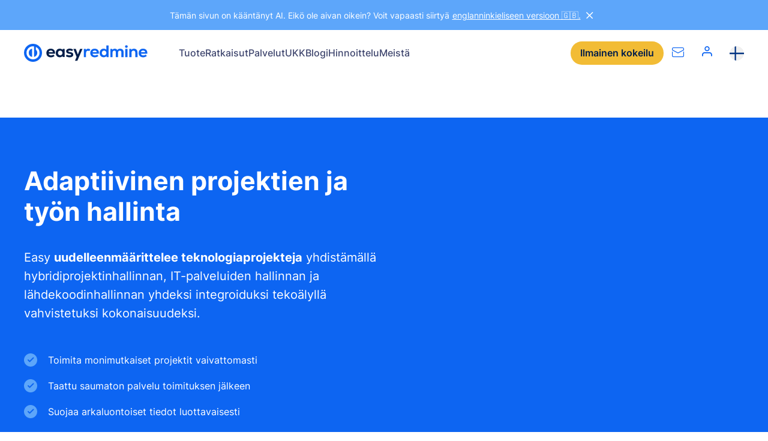

--- FILE ---
content_type: text/html
request_url: https://www.easyredmine.com/fi
body_size: 200135
content:
<!DOCTYPE html><html lang="fi" dir="ltr"><head><meta charSet="utf-8"/><meta http-equiv="x-ua-compatible" content="ie=edge"/><meta name="viewport" content="width=device-width, initial-scale=1, shrink-to-fit=no"/><meta name="generator" content="Gatsby 4.25.7"/><meta http-equiv="content-language" content="fi" data-gatsby-head="true"/><meta name="description" content="Muunna Redminesi Easy Redmineksi ja saat kaikki projektin lisäosat, jotka sinulta puuttuivat. Päivitettävissä mistä tahansa Redminen versiosta, 100% avoimen lähdekoodin. Aloita nyt ilmaiseksi!" data-gatsby-head="true"/><meta name="twitter:card" content="summary_large_image" data-gatsby-head="true"/><meta name="twitter:site" content="@EasyRedminecom" data-gatsby-head="true"/><meta name="twitter:creator" content="@EasyRedminecom" data-gatsby-head="true"/><meta property="og:type" content="company" data-gatsby-head="true"/><meta property="og:title" content="Avoin lähdekoodin Jira-vaihtoehto - Easy Redmine" data-gatsby-head="true"/><meta name="twitter:title" content="Avoin lähdekoodin Jira-vaihtoehto - Easy Redmine" data-gatsby-head="true"/><meta property="og:description" content="Muunna Redminesi Easy Redmineksi ja saat kaikki projektin lisäosat, joita sinulta on puuttunut. Päivitettävissä mistä tahansa Redminen versiosta, 100% avoimen lähdekoodin. Aloita nyt ilmaiseksi!" data-gatsby-head="true"/><meta name="twitter:description" content="Muunna Redminesi Easy Redmineksi ja saat kaikki projektin lisäosat, joita sinulta on puuttunut. Päivitettävissä mistä tahansa Redminen versiosta, 100% avoimen lähdekoodin. Aloita nyt ilmaiseksi!" data-gatsby-head="true"/><meta property="og:image" content="https://www.easyredmine.com/og-default.png" data-gatsby-head="true"/><style data-href="/fi/styles.98c28ddfaab433bcb2fc.css" data-identity="gatsby-global-css">@font-face{font-display:swap;font-family:Inter;font-style:normal;font-weight:400;src:url([data-uri]) format("woff2"),url(/fi/static/inter-all-400-normal-e71ac35377dd87cb4d4ba1817797552d.woff) format("woff");unicode-range:u+0460-052f,u+1c80-1c88,u+20b4,u+2de0-2dff,u+a640-a69f,u+fe2e-fe2f}@font-face{font-display:swap;font-family:Inter;font-style:normal;font-weight:400;src:url([data-uri]) format("woff2"),url(/fi/static/inter-all-400-normal-e71ac35377dd87cb4d4ba1817797552d.woff) format("woff");unicode-range:u+0400-045f,u+0490-0491,u+04b0-04b1,u+2116}@font-face{font-display:swap;font-family:Inter;font-style:normal;font-weight:400;src:url([data-uri]) format("woff2"),url(/fi/static/inter-all-400-normal-e71ac35377dd87cb4d4ba1817797552d.woff) format("woff");unicode-range:u+1f??}@font-face{font-display:swap;font-family:Inter;font-style:normal;font-weight:400;src:url([data-uri]) format("woff2"),url(/fi/static/inter-all-400-normal-e71ac35377dd87cb4d4ba1817797552d.woff) format("woff");unicode-range:u+0370-03ff}@font-face{font-display:swap;font-family:Inter;font-style:normal;font-weight:400;src:url([data-uri]) format("woff2"),url(/fi/static/inter-all-400-normal-e71ac35377dd87cb4d4ba1817797552d.woff) format("woff");unicode-range:u+0102-0103,u+0110-0111,u+0128-0129,u+0168-0169,u+01a0-01a1,u+01af-01b0,u+1ea0-1ef9,u+20ab}@font-face{font-display:swap;font-family:Inter;font-style:normal;font-weight:400;src:url(/fi/static/inter-latin-ext-400-normal-325ea6d33179f07ec7db802af3e3916e.woff2) format("woff2"),url(/fi/static/inter-all-400-normal-e71ac35377dd87cb4d4ba1817797552d.woff) format("woff");unicode-range:u+0100-024f,u+0259,u+1e??,u+2020,u+20a0-20ab,u+20ad-20cf,u+2113,u+2c60-2c7f,u+a720-a7ff}@font-face{font-display:swap;font-family:Inter;font-style:normal;font-weight:400;src:url(/fi/static/inter-latin-400-normal-c96fe5ff771f9e7b53abe32b27238136.woff2) format("woff2"),url(/fi/static/inter-all-400-normal-e71ac35377dd87cb4d4ba1817797552d.woff) format("woff");unicode-range:u+00??,u+0131,u+0152-0153,u+02bb-02bc,u+02c6,u+02da,u+02dc,u+2000-206f,u+2074,u+20ac,u+2122,u+2191,u+2193,u+2212,u+2215,u+feff,u+fffd}@font-face{font-display:swap;font-family:Inter;font-style:normal;font-weight:500;src:url(/fi/static/inter-cyrillic-ext-500-normal-8c4f8cfe5cea08748ca85750949c23c9.woff2) format("woff2"),url(/fi/static/inter-all-500-normal-d244e0f9b2d64673936787cd1c7b9941.woff) format("woff");unicode-range:u+0460-052f,u+1c80-1c88,u+20b4,u+2de0-2dff,u+a640-a69f,u+fe2e-fe2f}@font-face{font-display:swap;font-family:Inter;font-style:normal;font-weight:500;src:url([data-uri]) format("woff2"),url(/fi/static/inter-all-500-normal-d244e0f9b2d64673936787cd1c7b9941.woff) format("woff");unicode-range:u+0400-045f,u+0490-0491,u+04b0-04b1,u+2116}@font-face{font-display:swap;font-family:Inter;font-style:normal;font-weight:500;src:url([data-uri]) format("woff2"),url(/fi/static/inter-all-500-normal-d244e0f9b2d64673936787cd1c7b9941.woff) format("woff");unicode-range:u+1f??}@font-face{font-display:swap;font-family:Inter;font-style:normal;font-weight:500;src:url([data-uri]) format("woff2"),url(/fi/static/inter-all-500-normal-d244e0f9b2d64673936787cd1c7b9941.woff) format("woff");unicode-range:u+0370-03ff}@font-face{font-display:swap;font-family:Inter;font-style:normal;font-weight:500;src:url([data-uri]) format("woff2"),url(/fi/static/inter-all-500-normal-d244e0f9b2d64673936787cd1c7b9941.woff) format("woff");unicode-range:u+0102-0103,u+0110-0111,u+0128-0129,u+0168-0169,u+01a0-01a1,u+01af-01b0,u+1ea0-1ef9,u+20ab}@font-face{font-display:swap;font-family:Inter;font-style:normal;font-weight:500;src:url(/fi/static/inter-latin-ext-500-normal-1760184635899edad348ab7b06fc5ebc.woff2) format("woff2"),url(/fi/static/inter-all-500-normal-d244e0f9b2d64673936787cd1c7b9941.woff) format("woff");unicode-range:u+0100-024f,u+0259,u+1e??,u+2020,u+20a0-20ab,u+20ad-20cf,u+2113,u+2c60-2c7f,u+a720-a7ff}@font-face{font-display:swap;font-family:Inter;font-style:normal;font-weight:500;src:url(/fi/static/inter-latin-500-normal-aa2121933b2f2981713410a3d1eddd3a.woff2) format("woff2"),url(/fi/static/inter-all-500-normal-d244e0f9b2d64673936787cd1c7b9941.woff) format("woff");unicode-range:u+00??,u+0131,u+0152-0153,u+02bb-02bc,u+02c6,u+02da,u+02dc,u+2000-206f,u+2074,u+20ac,u+2122,u+2191,u+2193,u+2212,u+2215,u+feff,u+fffd}@font-face{font-display:swap;font-family:Inter;font-style:normal;font-weight:600;src:url(/fi/static/inter-cyrillic-ext-600-normal-f7bdc7f83e2e2d0e58c8bcc7724939a8.woff2) format("woff2"),url(/fi/static/inter-all-600-normal-74b76e83a7929da53075630c42ccafeb.woff) format("woff");unicode-range:u+0460-052f,u+1c80-1c88,u+20b4,u+2de0-2dff,u+a640-a69f,u+fe2e-fe2f}@font-face{font-display:swap;font-family:Inter;font-style:normal;font-weight:600;src:url([data-uri]) format("woff2"),url(/fi/static/inter-all-600-normal-74b76e83a7929da53075630c42ccafeb.woff) format("woff");unicode-range:u+0400-045f,u+0490-0491,u+04b0-04b1,u+2116}@font-face{font-display:swap;font-family:Inter;font-style:normal;font-weight:600;src:url([data-uri]) format("woff2"),url(/fi/static/inter-all-600-normal-74b76e83a7929da53075630c42ccafeb.woff) format("woff");unicode-range:u+1f??}@font-face{font-display:swap;font-family:Inter;font-style:normal;font-weight:600;src:url([data-uri]) format("woff2"),url(/fi/static/inter-all-600-normal-74b76e83a7929da53075630c42ccafeb.woff) format("woff");unicode-range:u+0370-03ff}@font-face{font-display:swap;font-family:Inter;font-style:normal;font-weight:600;src:url([data-uri]) format("woff2"),url(/fi/static/inter-all-600-normal-74b76e83a7929da53075630c42ccafeb.woff) format("woff");unicode-range:u+0102-0103,u+0110-0111,u+0128-0129,u+0168-0169,u+01a0-01a1,u+01af-01b0,u+1ea0-1ef9,u+20ab}@font-face{font-display:swap;font-family:Inter;font-style:normal;font-weight:600;src:url(/fi/static/inter-latin-ext-600-normal-3260d7108a5e07e69ec409a16d06a7be.woff2) format("woff2"),url(/fi/static/inter-all-600-normal-74b76e83a7929da53075630c42ccafeb.woff) format("woff");unicode-range:u+0100-024f,u+0259,u+1e??,u+2020,u+20a0-20ab,u+20ad-20cf,u+2113,u+2c60-2c7f,u+a720-a7ff}@font-face{font-display:swap;font-family:Inter;font-style:normal;font-weight:600;src:url(/fi/static/inter-latin-600-normal-ee12ccf9091a8c14bf3a6a7534e87886.woff2) format("woff2"),url(/fi/static/inter-all-600-normal-74b76e83a7929da53075630c42ccafeb.woff) format("woff");unicode-range:u+00??,u+0131,u+0152-0153,u+02bb-02bc,u+02c6,u+02da,u+02dc,u+2000-206f,u+2074,u+20ac,u+2122,u+2191,u+2193,u+2212,u+2215,u+feff,u+fffd}@font-face{font-display:swap;font-family:Inter;font-style:normal;font-weight:700;src:url(/fi/static/inter-cyrillic-ext-700-normal-97ed94dcb48b3ce88a285ad81d8eff6f.woff2) format("woff2"),url(/fi/static/inter-all-700-normal-967111a4e94949e07c1724daa3df9aff.woff) format("woff");unicode-range:u+0460-052f,u+1c80-1c88,u+20b4,u+2de0-2dff,u+a640-a69f,u+fe2e-fe2f}@font-face{font-display:swap;font-family:Inter;font-style:normal;font-weight:700;src:url([data-uri]) format("woff2"),url(/fi/static/inter-all-700-normal-967111a4e94949e07c1724daa3df9aff.woff) format("woff");unicode-range:u+0400-045f,u+0490-0491,u+04b0-04b1,u+2116}@font-face{font-display:swap;font-family:Inter;font-style:normal;font-weight:700;src:url([data-uri]) format("woff2"),url(/fi/static/inter-all-700-normal-967111a4e94949e07c1724daa3df9aff.woff) format("woff");unicode-range:u+1f??}@font-face{font-display:swap;font-family:Inter;font-style:normal;font-weight:700;src:url([data-uri]) format("woff2"),url(/fi/static/inter-all-700-normal-967111a4e94949e07c1724daa3df9aff.woff) format("woff");unicode-range:u+0370-03ff}@font-face{font-display:swap;font-family:Inter;font-style:normal;font-weight:700;src:url([data-uri]) format("woff2"),url(/fi/static/inter-all-700-normal-967111a4e94949e07c1724daa3df9aff.woff) format("woff");unicode-range:u+0102-0103,u+0110-0111,u+0128-0129,u+0168-0169,u+01a0-01a1,u+01af-01b0,u+1ea0-1ef9,u+20ab}@font-face{font-display:swap;font-family:Inter;font-style:normal;font-weight:700;src:url(/fi/static/inter-latin-ext-700-normal-d0e44b918a58657fb53df2afec440c01.woff2) format("woff2"),url(/fi/static/inter-all-700-normal-967111a4e94949e07c1724daa3df9aff.woff) format("woff");unicode-range:u+0100-024f,u+0259,u+1e??,u+2020,u+20a0-20ab,u+20ad-20cf,u+2113,u+2c60-2c7f,u+a720-a7ff}@font-face{font-display:swap;font-family:Inter;font-style:normal;font-weight:700;src:url(/fi/static/inter-latin-700-normal-65a568f2a9065247687ab85c6a88de9a.woff2) format("woff2"),url(/fi/static/inter-all-700-normal-967111a4e94949e07c1724daa3df9aff.woff) format("woff");unicode-range:u+00??,u+0131,u+0152-0153,u+02bb-02bc,u+02c6,u+02da,u+02dc,u+2000-206f,u+2074,u+20ac,u+2122,u+2191,u+2193,u+2212,u+2215,u+feff,u+fffd}@font-face{font-display:swap;font-family:JetBrains Mono;font-style:normal;font-weight:400;src:url([data-uri]) format("woff2"),url(/fi/static/jetbrains-mono-all-400-normal-8e08cd86133caec43c49a139a36424e8.woff) format("woff");unicode-range:u+0460-052f,u+1c80-1c88,u+20b4,u+2de0-2dff,u+a640-a69f,u+fe2e-fe2f}@font-face{font-display:swap;font-family:JetBrains Mono;font-style:normal;font-weight:400;src:url([data-uri]) format("woff2"),url(/fi/static/jetbrains-mono-all-400-normal-8e08cd86133caec43c49a139a36424e8.woff) format("woff");unicode-range:u+0301,u+0400-045f,u+0490-0491,u+04b0-04b1,u+2116}@font-face{font-display:swap;font-family:JetBrains Mono;font-style:normal;font-weight:400;src:url([data-uri]) format("woff2"),url(/fi/static/jetbrains-mono-all-400-normal-8e08cd86133caec43c49a139a36424e8.woff) format("woff");unicode-range:u+0370-03ff}@font-face{font-display:swap;font-family:JetBrains Mono;font-style:normal;font-weight:400;src:url([data-uri]) format("woff2"),url(/fi/static/jetbrains-mono-all-400-normal-8e08cd86133caec43c49a139a36424e8.woff) format("woff");unicode-range:u+0102-0103,u+0110-0111,u+0128-0129,u+0168-0169,u+01a0-01a1,u+01af-01b0,u+1ea0-1ef9,u+20ab}@font-face{font-display:swap;font-family:JetBrains Mono;font-style:normal;font-weight:400;src:url([data-uri]) format("woff2"),url(/fi/static/jetbrains-mono-all-400-normal-8e08cd86133caec43c49a139a36424e8.woff) format("woff");unicode-range:u+0100-024f,u+0259,u+1e??,u+2020,u+20a0-20ab,u+20ad-20cf,u+2113,u+2c60-2c7f,u+a720-a7ff}@font-face{font-display:swap;font-family:JetBrains Mono;font-style:normal;font-weight:400;src:url(/fi/static/jetbrains-mono-latin-400-normal-c3a23073096fe509111c0ff461d64424.woff2) format("woff2"),url(/fi/static/jetbrains-mono-all-400-normal-8e08cd86133caec43c49a139a36424e8.woff) format("woff");unicode-range:u+00??,u+0131,u+0152-0153,u+02bb-02bc,u+02c6,u+02da,u+02dc,u+2000-206f,u+2074,u+20ac,u+2122,u+2191,u+2193,u+2212,u+2215,u+feff,u+fffd}*,:after,:before{box-sizing:border-box}html{-webkit-text-size-adjust:100%;line-height:1.15}body{margin:0}hr{box-sizing:initial;height:0;overflow:visible}video{outline:0}a{background-color:#0000}sub,sup{font-size:75%;line-height:0;position:relative;vertical-align:initial}sub{bottom:-.25em}sup{top:-.5em}img{border-style:none;vertical-align:middle}button,input,optgroup,select,textarea{font-size:100%;line-height:1.15}button,input{overflow:visible}ol,p,ul{margin:0}ol,ul{padding:0}b,strong{font-weight:700}table{border-collapse:collapse;caption-side:bottom}th{text-align:inherit;text-align:-webkit-match-parent}tbody,td,tfoot,th,thead,tr{border:0;border-color:inherit}[type=button],[type=reset],[type=submit],button{-webkit-appearance:button;border:none}button{border-radius:0}button:focus{outline:1px dotted;outline:5px auto -webkit-focus-ring-color}button,input,optgroup,select,textarea{font-family:inherit;font-size:inherit;line-height:inherit;margin:0}button,select{text-transform:none}[role=button]{cursor:pointer}select{word-wrap:normal}textarea{overflow:auto;resize:vertical}iframe{border:0}[hidden]{display:none}:root{--notification-height:0px;--H1-FontSize:clamp(3.7rem,3.3536585366vw,4.4rem);--H1-LineHeight:1.2;--H1-FontWeight:700;--H2-FontSize:clamp(2.9rem,2.8201219512vw,3.7rem);--H2-LineHeight:1.2;--H2-FontWeight:700;--H3-FontSize:clamp(2.4rem,2.2103658537vw,2.9rem);--H3-LineHeight:1.2;--H3-FontWeight:700;--H4-FontSize:clamp(1.8rem,1.8292682927vw,2.4rem);--H4-LineHeight:1.3;--H4-FontWeight:700;--H5-FontSize:clamp(1.6rem,1.3719512195vw,1.8rem);--H5-LineHeight:1.3;--H5-FontWeight:700;--H6-FontSize:clamp(1.6rem,1.3719512195vw,1.8rem);--H6-LineHeight:1.3;--H6-FontWeight:600;--Text-FontSize:clamp(1.6rem,1.3719512195vw,1.8rem);--Text-FontWeight:400;--Text-LineHeight:1.6;--Text1:#041e49;--Text2:#40476f;--Text3:#666f99;--Blue1:#5da6fa;--Blue2:#1d83f9;--Blue3:#0d65f2;--Blue4:#114fee;--Blue5:#1d33d3;--Yellow1:#f8dc96;--Yellow2:#f4c757;--Yellow3:#f2bc35;--Yellow4:#eba00f;--Yellow5:#eb860f;--LightBlue1:#f3f9ff;--LightBlue2:#e0f1ff;--LightBlue3:#c6e0ff;--LightBlue4:#b6d6f5;--LightBlue5:#a6cbee;--Green1:#33c0cc;--Green2:#33d0aa;--Green3:#00e099;--Orange1:#ff8044;--Orange2:#ff5055;--Orange3:#ff1066;--Violet1:#dd1099;--Violet2:#9940cc;--Violet3:#6650ee;--Success:#33d0aa;--Danger:#ff8044;--Error:#ff1066;--Grey1:#fafbfc;--Grey2:#f3f4f6;--Grey3:#edeef2;--Grey4:#e2e3e9;--Grey5:#ced0d9;--Grey6:#a9acbc;--Grey7:#8c90a6;--Grey8:#5a5e72;--Grey9:#444755;--Grey10:#2e3038;--Grey11:#2e3038;--Grey12:#0c0c0e;--White1:#fff;--CaseStudy-LineClamp:5}body,html{color:#041e49;font-family:Inter,sans-serif;height:100%}body:has(.Header.is-opened){overflow:hidden}html{font-size:10px;overscroll-behavior:contain}@media(min-width:1924px){html{font-size:12.5px}}@media(min-width:3200px){html{font-size:17.5px}}@media only screen and (-webkit-min-device-pixel-ratio:1.1)and (min-width:1200px),only screen and (-webkit-min-device-pixel-ratio:1.1458333333333333)and (min-width:1200px),only screen and (min-resolution:1.1dppx)and (min-width:1200px),only screen and (min-resolution:110dpi)and (min-width:1200px){html{font-size:10px}}@font-face{font-display:block;font-family:icomoon;font-style:normal;font-weight:400;src:url([data-uri]);src:url([data-uri]) format("embedded-opentype"),url([data-uri]) format("woff2"),url([data-uri]) format("truetype"),url([data-uri]) format("woff"),url(/fi/static/icomoon.64e3d40c.svg) format("svg")}:after,:before{speak:none;-webkit-font-smoothing:antialiased;-moz-osx-font-smoothing:grayscale;font-family:icomoon!important;font-style:normal;font-variant:normal;font-weight:400;line-height:1;text-transform:none}body{font-size:var(--Text-FontSize);line-height:var(--Text-LineHeight)}img{height:auto;width:100%}.has-lightbox{cursor:pointer}.loader,.loader:after{border-radius:50%;height:2em;width:2em}.loader{animation:load8 1.1s linear infinite;border:.2em solid #fff3;border-left:.2em solid var(--Blue3);margin:20px auto;position:relative;transform:translateZ(0)}img.img-polaroid{max-width:200px!important}@keyframes animateBorderBottom{0%{width:0}to{width:100%}}video{-webkit-clip-path:inset(1px);clip-path:inset(1px)}a[name],div[id][aria-hidden=true]{scroll-margin-top:5.6rem}@media(min-width:1200px){a[name],div[id][aria-hidden=true]{scroll-margin-top:7.6rem}}.lottie svg{transform:unset!important}.easyHiddenTrialForm{display:none}.grecaptcha-badge{visibility:hidden}.Container{margin-left:auto;margin-right:auto;max-width:131.2rem;padding-left:1.6rem;padding-right:1.6rem;width:100%}@media(min-width:768px){.Container{max-width:136rem;padding-left:4rem;padding-right:4rem}}.Container:after{clear:both;content:"";display:block}.Container .Container{padding-left:0;padding-right:0}.Container.Container--full{max-width:100%}.Footer{background-color:var(--LightBlue1);isolation:isolate;padding:6rem 1.6rem clamp(3rem,3.2774390244vw,4.3rem);position:relative}@media(min-width:768px){.Footer{padding-left:4rem;padding-right:4rem}}.Footer .pux-container{margin:0 auto;max-width:1280px}.Footer .Footer-circle{display:none;z-index:-1}@media(min-width:768px){.Footer .Footer-circle{display:block;position:absolute;right:0}}@media(min-width:768px)and (min-width:768px){.Footer .Footer-circle img{width:60rem}}@media(min-width:768px)and (min-width:992px){.Footer .Footer-circle img{width:55rem}}@media(min-width:768px)and (min-width:1400px){.Footer .Footer-circle img{width:60rem}}@media(min-width:768px)and (min-width:1500px){.Footer .Footer-circle img{width:65rem}}@media(min-width:768px)and (min-width:768px){.Footer .Footer-circle{top:200px}}@media(min-width:768px)and (min-width:992px){.Footer .Footer-circle{top:150px}}@media(min-width:768px)and (min-width:1200px){.Footer .Footer-circle{top:22px}}.Footer-navigation{display:grid;gap:4.8rem;grid-template-columns:1fr;margin-bottom:clamp(7rem,5.7164634146vw,7.5rem);position:relative}@media(min-width:575px){.Footer-navigation{gap:4rem;grid-template-columns:repeat(2,1fr)}}@media(min-width:768px){.Footer-navigation{grid-template-columns:repeat(3,1fr)}.Footer-navigation:after{background-color:var(--LightBlue3);bottom:-38px;content:"";height:1px;left:0;position:absolute;width:100%}}@media(min-width:1200px){.Footer-navigation{grid-template-columns:repeat(5,1fr)}}.Footer-navigation .FooterCol{z-index:1}.Footer-navigation .FooterCol .FooterCol-title{--H4-FontSize:1.2rem;--H4-LineHeight:1.1;color:var(--Text3);font-weight:600;margin-bottom:1.6rem;margin-top:0;position:relative;text-transform:uppercase}.Footer-navigation .FooterCol .FooterCol-title:after{background-color:var(--LightBlue4);border-radius:2px;bottom:-12px;content:"";height:1px;left:0;position:absolute;width:100%}.Footer-navigation .FooterCol a{--Text-FontSize:1.4rem;--Text-LineHeight:1.2;color:var(--Blue3);font-weight:500;text-decoration:none}.Footer-navigation .FooterCol a:focus,.Footer-navigation .FooterCol a:hover{text-decoration:underline}.Footer-navigation .FooterCol a.link{display:inline-block;margin-bottom:1.2rem}.FooterBrand{align-items:center;display:grid;gap:4rem;grid-template-columns:repeat(1,1fr);margin-bottom:3.8rem}@media(min-width:768px){.FooterBrand{gap:4rem;grid-template-columns:repeat(3,1fr)}}.FooterBrand .FooterLogo{justify-self:center}@media(min-width:768px){.FooterBrand .FooterLogo{justify-self:flex-start}}.FooterBrand .FooterLogo svg{height:3.2rem;width:100%}.FooterBrand .FooterSocial{justify-self:center}.FooterBrand .FooterSocial .pux-socials{gap:2.8rem}.FooterBrand .FooterSocial .pux-socials li{margin-bottom:0}.FooterBrand .FooterPartners{align-items:center;display:flex;flex-direction:column;gap:2.2rem;justify-content:center}@media(min-width:768px){.FooterBrand .FooterPartners{flex-direction:row;grid-column:span 3}}.FooterBrand .FooterPartners img{height:40px}.FooterBrand .FooterISO{text-align:center}@media(min-width:768px){.FooterBrand .FooterISO{text-align:right}}.FooterBrand .FooterISO img{height:6rem;width:auto}.Footer-copyright{align-items:center;color:var(--Text3);display:flex;flex-direction:column;font-size:1.4rem;font-weight:400;gap:2rem;line-height:1.6;text-align:center}@media(min-width:575px){.Footer-copyright{flex-direction:row;justify-content:space-between;text-align:left}}.Footer-copyright a{color:var(--Text3);font-size:1.4rem;text-decoration:none}.Footer-sitemap{text-align:center}@media(min-width:575px){.Footer-sitemap{text-align:right}}.Footer ul{list-style:none;margin:0;padding:0}.Footer ul li{margin:0 0 .6rem}.Footer ul li:last-child{margin-bottom:0}.Header{background-color:var(--White1);height:5.6rem;position:sticky;top:0;width:100%;z-index:111}@media(min-width:1200px){.Header{height:7.6rem}}.Header .Header-respoWrapper{display:none}.Header.is-opened .Header-respoWrapper{display:block}.Header-container{align-items:center;display:flex;height:100%;margin:0 auto;max-width:161.6rem;padding:0 1.6rem}@media(min-width:1200px){.Header-container{position:relative}}@media(min-width:768px){.Header-container{padding:0 4rem}}.Header-container .Header-language,.Header-container .Header-search,.Header-container .Header-user{display:none}@media(min-width:1200px){.Header-container .Header-language,.Header-container .Header-search,.Header-container .Header-user{display:block}}.Header-logo{display:block;height:31px;overflow:hidden;width:32px}.Header-logo svg{height:30px;overflow:visible}@media(min-width:575px){.Header-logo{overflow:visible;width:210px}}@media(min-width:1200px){.Header-logo{overflow:hidden;width:32px}}@media(min-width:1280px){.Header-logo{overflow:visible;width:210px}}.Header-menu{align-items:center;display:none;padding-inline-start:4.8rem}@media(min-width:1200px){.Header-menu{display:block;height:100%}}@media(min-width:1400px){.Header-menu{padding-left:10rem}}.Header-menu>ul{display:flex;gap:2.4rem;height:100%;list-style:none;width:100%}@media(min-width:1400px){.Header-menu>ul{gap:2.8rem}}.Header-menu>ul>li{position:relative}@media(min-width:1200px){.Header-menu>ul>li{position:static}}.Header-menu>ul>li>a{--Text-FontSize:1.6rem;--Text-FontWeight:500;--Text-LineHeight:1.2;align-items:center;color:var(--Text2);cursor:pointer;display:flex;height:100%}.Header-menu>ul>li>a.is-active{color:var(--Blue3)}.Header-menu>ul>li:hover>a{color:var(--Blue2);transition-duration:.2s}.Header-menu.Header-menuRespo{display:flex;padding-left:0;width:100%}.Header-menu.Header-menuRespo>ul{flex-direction:column;gap:2.4rem}.Header-menu.Header-menuRespo>ul>li>a{--Text-FontSize:2rem;--Text-FontWeight:600;--Text-LineHeight:1.4}.Header-menu.Header-menuRespo>ul>li.has-submenu a{height:auto}.Header-menu.Header-menuRespo>ul>li.has-submenu>span{align-items:center;display:flex;height:2.4rem;justify-content:center;margin-left:2.4rem;position:absolute;right:0;top:0;width:2.4rem}.Header-menu.Header-menuRespo>ul>li.has-submenu>span:after,.Header-menu.Header-menuRespo>ul>li.has-submenu>span:before{background-color:var(--Blue3,#0d65f2);border-radius:2px;content:"";display:block;height:2px;position:absolute;transition:transform .3s;width:20px}.Header-menu.Header-menuRespo>ul>li.has-submenu>span:before{transform:rotate(90deg)}.Header-menu.Header-menuRespo>ul>li.is-opened>span:before{transform:rotate(0)}.Header-menu.Header-menuRespo>ul>li.is-opened .Submenu{display:flex;position:static}.Header-menu.Header-menuRespo>ul>li:before{background-color:var(--LightBlue2);bottom:-12px;content:"";height:1px;left:0;position:absolute;width:100%}.Header-menu.Header-menuRespo>ul>li:last-child:before{content:none}html[dir=rtl] .Header-menu.Header-menuRespo>ul>li.has-submenu>span{left:0;right:unset}.Header-user:before{content:"";font-size:2rem;padding:0 1.4rem}@media(min-width:1400px){.Header-user:before{padding:0 .8rem}}.Header-burger{height:2.4rem}.Header-burger .Header-burgerIcon:before{color:var(--Blue3);font-size:2.4rem}.Header-burger .Header-burgerIcon--open{display:block}.Header-burger .Header-burgerIcon--open:before{content:""}.Header-burger .Header-burgerIcon--close{display:none}.Header-burger .Header-burgerIcon--close:before{content:""}.is-opened .Header-burgerIcon--open{display:none}.is-opened .Header-burgerIcon--open:before{content:""}.is-opened .Header-burgerIcon--close{display:block}.is-opened .Header-burgerIcon--close:before{content:""}.Header-search .Search-icon{--a-color:var(--Blue3);color:var(--a-color);cursor:pointer}.Header-search .Search-icon:hover{--a-color:var(--Blue2)}.Header-search .Search-icon:before{content:"";font-size:1.8rem;padding:0 1.4rem}@media(min-width:1400px){.Header-search .Search-icon:before{padding:0 .8rem}}.Header-search .Search-wrapper{display:none}.Header-trial{align-items:center;display:flex;flex-direction:row-reverse;margin-inline-start:auto;padding-inline-start:2.8rem}@media(min-width:480px){.Header-trial{gap:1.4rem;margin-inline-end:0;padding-inline-end:1.4rem}}@media(min-width:1200px){.Header-trial{padding-inline-end:0}}@media(min-width:1500px){.Header-trial{flex-direction:row;padding-inline-end:1.4rem}}.Header-trial .Button--secondary{display:none}@media(min-width:992px){.Header-trial .Button--secondary{display:block}}.Header-language{padding-left:1.4rem}.Header-respoWrapper{background-color:var(--White1);height:calc(100vh - 76px);overflow:auto;padding:0 2.4rem 2.4rem}@media(min-width:768px){.Header-respoWrapper{padding:0 4rem 2.4rem}}.Header-respoWrapper .Search{width:100%}.Header-respoWrapper .Search input,.Header-respoWrapper .Search input:hover{background-color:var(--LightBlue1)}.Header-respoWrapper .Header-respoWrapperFooter{align-items:center;display:flex;justify-content:space-between;padding-top:3.2rem}.Header-respoWrapper .Header-respoWrapperFooter .Button--secondary{margin-inline-end:2.8rem}.Header-respoWrapper .Header-user,.Header-respoWrapper .Header-user:before{padding:0}.Header-respoWrapper .Header-language{padding:0;position:relative}.Header-respoWrapper .Header-language .LanguageSelector{align-items:center;display:flex}.Header-respoWrapper .Header-language .LanguageSelector-flag{left:8px;position:absolute}.Header-respoWrapper .PuxSelect{background-color:var(--White1);border-color:var(--Blue3);color:var(--Blue3);max-width:11rem;text-align:right}.Header-respoWrapper .PuxSelect:after{color:var(--Blue3)}.Header-sales{line-height:0}.Header-sales:before{content:"";font-size:2rem;line-height:0;padding:0 1.4rem;position:relative;top:2px}@media(min-width:1500px){.Header-sales:before{display:none}}.Submenu{display:none;left:-3.2rem;position:absolute;top:7.5rem}@media(min-width:992px){.Submenu{height:-webkit-fit-content;height:-moz-fit-content;height:fit-content;left:4rem;max-height:calc(100vh - 11.5rem);right:4rem;width:calc(100% - 8rem)}}.Submenu.has-scroll:before{background:linear-gradient(180deg,#fff0,#fff);border-radius:12px;bottom:0;content:"";height:170px;left:0;pointer-events:none;position:absolute;width:99%;z-index:100}.Submenu.has-scroll .Submenu-contentCategory nav{padding-bottom:120px}.Submenu.has-scroll .Submenu-verticalColumn>.Submenu-contentCategory:not(:last-child) nav{padding-bottom:0}.Submenu-content{background-color:var(--White1);border-radius:12px;box-shadow:0 2px 8px #28293d14,0 20px 80px #60617038;display:flex;gap:8.8rem;padding:3.2rem}@media(min-width:992px){.Submenu-content{height:inherit;max-height:inherit;overflow-y:auto}}.Submenu-content .Submenu-contentHeading{border-bottom:1px solid var(--Grey5);color:var(--Text3);font-size:1.2rem;font-weight:600;letter-spacing:.05em;line-height:1.1;padding:1.6rem 0 .8rem;text-transform:uppercase}@media(min-width:992px){.Submenu-content .Submenu-contentHeading{margin-left:.8rem;margin-right:.8rem}}.Submenu-content .Submenu-contentHeading--link{padding:.8rem}.Submenu-content .Submenu-contentHeading--link a{align-items:center;border-bottom:1px solid var(--Blue2);color:var(--Blue2);display:flex;font-size:1.2rem;font-weight:600;gap:.8rem;letter-spacing:.05em;line-height:1.1;padding:.8rem 0;text-transform:uppercase}.Submenu-content .Submenu-contentHeading--link svg{height:.8rem;width:auto}.Submenu-content .Submenu-contentHeading--link:active,.Submenu-content .Submenu-contentHeading--link:focus,.Submenu-content .Submenu-contentHeading--link:hover{background-color:var(--LightBlue1);border-radius:.8rem}.Submenu-content .Submenu-contentDescription{display:none}.Submenu-content .Submenu-contentCategory{grid-template-columns:repeat(1,1fr);width:23rem}.Submenu-content .Submenu-contentCategory--oneColumn{width:33%}@media(min-width:1400px){.Submenu-content .Submenu-contentCategory--oneColumn{width:20%}}.Submenu-content .Submenu-contentCategory--oneColumn nav>ul>li:last-child a:after{border-bottom:1px solid #0000}.Submenu-content .Submenu-contentCategory--twoColumns{width:33%}@media(min-width:1400px){.Submenu-content .Submenu-contentCategory--twoColumns{width:40%}.Submenu-content .Submenu-contentCategory--twoColumns nav>ul{grid-template-columns:repeat(2,1fr)}}.Submenu-content .Submenu-contentCategory--twoColumns nav>ul>li:last-child a:after,.Submenu-content .Submenu-contentCategory--twoColumns nav>ul>li:nth-last-child(2) a:after{border-bottom:1px solid #0000}.Submenu-content .Submenu-contentCategory--threeColumns{width:33%}@media(min-width:1400px){.Submenu-content .Submenu-contentCategory--threeColumns{width:60%}.Submenu-content .Submenu-contentCategory--threeColumns nav>ul{grid-template-columns:repeat(3,1fr)}}.Submenu-content .Submenu-contentCategory--threeColumns nav>ul>li:last-child a:after,.Submenu-content .Submenu-contentCategory--threeColumns nav>ul>li:nth-last-child(2) a:after,.Submenu-content .Submenu-contentCategory--threeColumns nav>ul>li:nth-last-child(3) a:after{border-bottom:1px solid #0000}.Submenu-content .Submenu-verticalColumn{gap:4rem;width:33%}@media(min-width:1400px){.Submenu-content .Submenu-verticalColumn{flex-direction:column}}@media(min-width:1400px){.Submenu-content .Submenu-verticalColumn:has(.Submenu-contentCategory--oneColumn){width:20%}}@media(min-width:1400px){.Submenu-content .Submenu-verticalColumn:has(.Submenu-contentCategory--twoColumns){width:40%}}@media(min-width:1400px){.Submenu-content .Submenu-verticalColumn:has(.Submenu-contentCategory--threeColumns){width:60%}}.Submenu-content .Submenu-verticalColumn .Submenu-contentCategory--oneColumn,.Submenu-content .Submenu-verticalColumn .Submenu-contentCategory--threeColumns,.Submenu-content .Submenu-verticalColumn .Submenu-contentCategory--twoColumns{width:100%}.Submenu-content nav>ul{display:grid;gap:0 4rem;list-style:none;margin:0;padding:1.6rem 0 0}.Submenu-content nav>ul>li>a{cursor:pointer;display:grid;gap:.8rem 1.1rem;grid-template-areas:"icon name" ". text";grid-template-columns:2rem 1fr;grid-template-rows:auto 1fr;margin-bottom:.8rem;padding:.8rem;width:100%}.Submenu-content nav>ul>li>a:not(:has(.Submenu-contentText)){gap:0 1.1rem}.Submenu-content nav>ul>li>a:last-of-type{margin-bottom:1.2rem}.Submenu-content nav>ul>li>a:hover{background-color:#f3f9ff;border-radius:8px}.Submenu-content nav>ul>li>a .Submenu-contentTitle{--Text-FontSize:clamp(1.4rem,1.2195121951vw,1.6rem);--Text-FontWeight:500;--Text-LineHeight:1.9rem;color:var(--Text1);font-size:1.6rem;grid-area:name;line-height:normal;position:relative;width:100%}.Submenu-content nav>ul>li>a .Submenu-contentTitle:hover{color:var(--Text1)}.Submenu-content nav>ul>li>a .Submenu-contentText{--Text-FontSize:1.2rem;--Text-FontWeight:400;--Text-LineHeight:1.9rem;color:var(--Text1);font-size:1.2rem;grid-area:text}.Submenu-content nav>ul>li>a .Submenu-contentIcon{align-items:center;display:flex;grid-area:icon;justify-content:center}.Submenu-content nav>ul>li.Submenu-link--arrowLink>a .Submenu-contentTitle,.Submenu-content nav>ul>li.Submenu-link--arrowLink>a .Submenu-contentTitle:hover{color:var(--Blue2)}.is-hovered .Submenu{display:block}.Submenu--respo{width:100%}.Submenu--respo .Submenu-content{box-shadow:none;flex-wrap:wrap;gap:2.4rem;padding:2.4rem 0 0;width:100%}.Submenu--respo .Submenu-content nav>ul>li>a{--Text-FontSize:clamp(1.2rem,1.0670731707vw,1.4rem);--Text-FontWeight:500;--Text-LineHeight:1.2}.Submenu--respo .Submenu-content nav>ul>li>a:after{border-bottom:0}.Submenu--respo .Submenu-content .Submenu-verticalColumn{display:flex;flex-direction:column;gap:2.4rem;width:100%}@media(min-width:575px){.Submenu--respo .Submenu-content .Submenu-verticalColumn{flex-direction:row}}.Submenu--respo .Submenu-contentCategory{width:100%}@media(min-width:575px){.Submenu--respo .Submenu-contentCategory{width:calc(50% - 1.2rem)}}.Submenu--respo:before{content:none;display:none}html[dir=rtl] .Submenu{left:unset;right:-3.2rem}@media(min-width:768px){.Section--light .Contact:before{background-image:url([data-uri])}.Section--light .Contact:after{background-image:url([data-uri])}}.Contact{position:relative}.Contact:after,.Contact:before{display:none}@media(min-width:768px){.Contact:after,.Contact:before{background-position:50%;background-repeat:no-repeat;background-size:cover;content:"";display:block;position:absolute;z-index:0}.Contact:before{background-image:url([data-uri]);height:90rem;right:-4rem;top:-5%;width:60rem}.Contact:after{background-image:url([data-uri]);height:30rem;left:-4rem;top:50%;transform:translateY(-30%);width:30rem}}.ContactSection{display:grid;gap:clamp(6.4rem,7.6219512195vw,10rem);grid-template-columns:repeat(1,1fr);margin-bottom:clamp(6.4rem,7.6219512195vw,10rem)}@media(min-width:768px){.ContactSection{grid-template-columns:repeat(2,1fr)}}@media(min-width:1200px){.ContactSection{grid-template-columns:repeat(3,1fr)}}.ContactSection .Contact-col{z-index:1}.ContactSection .Contact-col table{width:100%}@media(min-width:480px){.ContactSection .Contact-col table{width:auto}}.ContactSection .Contact-col th{font-size:2.4rem;line-height:1,3;padding-bottom:2.4rem}.ContactSection .Contact-col tbody td{--Text-FontSize:1.8rem;--Text-LineHeight:1.6;font-weight:400;padding-bottom:1.2rem}.ContactSection .Contact-col tbody td .Tel{color:var(--Blue3);font-weight:600;line-height:1.4;text-decoration:none}.ContactSection .Contact-col tbody td:nth-child(2){text-align:right}@media(min-width:480px){.ContactSection .Contact-col tbody td:nth-child(2){padding-left:clamp(6rem,7.6219512195vw,10rem)}}.ContactSection .Email-col{max-width:40rem;z-index:1}.ContactSection .Email-col .EmailHeading{--Text-FontSize:2.4rem;--Text-LineHeight:1.3;font-weight:700;padding-bottom:2.4rem}.ContactSection .Email-col .Info,.ContactSection .Email-col .Support{--Text-FontSize:1.8rem;--Text-LineHeight:1.6;display:flex;flex-direction:column;font-weight:400;gap:clamp(.4rem,3.0487804878vw,4rem)}.ContactSection .Email-col .Info:not(:last-child),.ContactSection .Email-col .Support:not(:last-child){padding-bottom:1.6rem}@media(min-width:575px){.ContactSection .Email-col .Info:not(:last-child),.ContactSection .Email-col .Support:not(:last-child){padding-bottom:1.2rem}}@media(min-width:768px){.ContactSection .Email-col .Info,.ContactSection .Email-col .Support{justify-content:space-between}}@media(min-width:575px){.ContactSection .Email-col .Info,.ContactSection .Email-col .Support{flex-direction:row}}.ContactSection .Email-col .Email{color:var(--Blue3);font-weight:600;line-height:1.4;text-decoration:none}.ContactSection .Social-col{z-index:1}.ContactSection .Social-col .SocialHeading{--Text-FontSize:2.4rem;--Text-LineHeight:1.3;font-weight:700;padding-bottom:2.4rem}.ContactSection .Social-col li{list-style-type:none}.ContactSection .Social-col li:not(:last-child){padding-bottom:.8rem}@media(min-width:575px){.ContactSection .Social-col li:not(:last-child){padding-bottom:1.2rem}}.ContactSection .Social-col li a{--Text-FontSize:1.8rem;--Text-LineHeight:1.4;color:var(--Blue3);font-weight:600;text-decoration:none}.AddressSection{display:grid;gap:clamp(6.4rem,7.6219512195vw,10rem);grid-template-columns:repeat(1,1fr)}@media(min-width:768px){.AddressSection{grid-template-columns:repeat(2,1fr)}}@media(min-width:1200px){.AddressSection{grid-template-columns:repeat(3,1fr)}}.AddressSection .Address-col{z-index:1}.AddressSection .AddressTitle{font-size:2.4rem;font-weight:700;line-height:1.3;padding-bottom:2.4rem}.AddressSection .Company p,.AddressSection .Location p,.AddressSection .Payment p{--Text-FontSize:1.8rem;--Text-LineHeight:1.6;color:#40476f;font-weight:400}.AddressSection .Location{margin-bottom:3rem}.AddressSection .Payment{margin-top:3rem}@media(min-width:992px){.lottie-placeholder,.lottie.lottie-mobile{display:none!important}}.lottie.lottie-desktop,.lottie.lottie-mobile.hidden{display:none!important}@media(min-width:992px){.lottie.lottie-desktop{display:flex!important}}#easy_pricing_container-title{margin-top:0;text-align:center}#easy_pricing_container-perex{margin:4rem 0 7rem!important;text-align:center}#easy_pricing_container *{font-family:Inter,sans-serif!important}#easy_pricing_container .theme--light.v-application,#easy_pricing_container .theme--light.v-data-table{color:var(--Text1)}#easy_pricing_container .v-application .text-h4,#easy_pricing_container .v-application .text-h5{font-weight:400!important}#easy_pricing_container .v-text-field input,#easy_pricing_container .v-text-field input:active,#easy_pricing_container .v-text-field input:focus,#easy_pricing_container .v-text-field input:hover{background:none;border:none!important;box-shadow:none;margin:0}#easy_pricing_container .v-tooltip__content{background-clip:padding-box;background-color:#fff;border:1px solid #0003;border-radius:6px;box-shadow:0 5px 10px #0003;max-width:276px;text-align:left;white-space:normal}#easy_pricing_container .v-tooltip__content:after{border:5px solid #0000;border-top-color:#0003;content:"";left:50%;margin-left:-5px;position:absolute;top:100%}#easy_pricing_container button.es-button.v-btn,#easy_pricing_container button.es-secondary-button.v-btn{font-size:15px!important}#easy_pricing_container #pricing-page button.es-button.v-btn:hover{background-color:var(--Blue3)!important;border-color:var(--Blue3)!important}#easy_pricing_container .v-input--checkbox .v-input--selection-controls__input .theme--light.v-icon{color:var(--Blue3)!important}#easy_pricing_container .v-stepper__header{height:auto;min-width:80%;width:80%}#easy_pricing_container .v-stepper__header div.v-stepper__step:first-child .v-stepper__label:hover{color:var(--Blue3)!important;cursor:pointer}#easy_pricing_container .v-stepper__header .v-stepper__step--editable{background:none!important}#easy_pricing_container .v-stepper__header .v-stepper__step--editable:hover .v-stepper__label{color:var(--Blue3)!important;font-weight:400;text-shadow:none!important}#easy_pricing_container .es-plugins .v-list-item__content .row .col .text-h6{white-space:nowrap}#easy_pricing_container #list-23 div.v-list-item:nth-child(3),#easy_pricing_container .payment-radios .v-input--radio-group__input>.row>div.col:first-child{display:none}#easy_pricing_container .payment-radios .v-input--radio-group__input>.row>div.col:nth-child(2){margin-left:25%}#pricing-page .v-list-item__title{font-size:16px!important}#pricing-page .container{padding:0!important;position:static!important}#pricing-page .v-stepper__content{padding:0!important}#easy_pricing_container #pricing-page .v-application .text-h6,#easy_pricing_container #pricing-page .v-application .text-h6 span,#easy_pricing_container #pricing-page .v-application .text-h6 span span,#easy_pricing_container .text-h6 span{font-size:clamp(18px,2.4rem,20px)!important}#easy_pricing_container #pricing-page .v-application .text-h5{font-size:clamp(20px,2.8rem,25px)!important}#easy_pricing_container #pricing-page .text-h7{font-size:clamp(16px,2rem,18px)!important;line-height:1.2!important;padding-bottom:25px;padding-top:25px}#easy_pricing_container #pricing-page .text-sm-h6{font-size:clamp(12px,2.8rem,15px)!important;line-height:1.2!important}@media(min-width:575px){#easy_pricing_container #pricing-page .text-sm-h6{font-size:clamp(15px,2.8rem,25px)!important}}#easy_pricing_container #pricing-page .text-sm-h7{font-size:clamp(12px,3rem,15px)!important;line-height:1.5!important}@media(min-width:575px){#easy_pricing_container #pricing-page .text-sm-h7{font-size:clamp(12px,2.5rem,15px)!important}}#easy_pricing_container #pricing-page .v-application .text-caption{font-size:clamp(10px,2rem,12px)!important;line-height:1.2!important}#easy_pricing_container #pricing-page .v-card__title.modal-title .text-h4{text-align:center;width:100%}#easy_pricing_container #pricing-page .v-card__title.modal-title .headline{font-size:clamp(40px,4rem,35px)!important;font-weight:500!important;line-height:1.17!important;margin-bottom:1rem!important}#easy_pricing_container #pricing-page .v-card__title.modal-title .text-subtitle-1{font-size:clamp(19px,2rem,14px)!important;line-height:1.5!important;margin-bottom:2rem!important}#easy_pricing_container #pricing-page .mauticform-checkboxgrp-label{padding:0 0 0 30px!important}#easy_pricing_container #pricing-page .mauticform-button{--Text-FontWeight:600;--Text-LineHeight:1;--Button-mainColor:var(--Yellow3);--Button-mainColorHover:var(--Yellow2);--Button-mainColorActive:var(--Yellow4);--Button-color:var(--Text1);--Button-padding:1.5rem 2rem;--Text-FontSize:clamp(1.6rem,1.3719512195vw,1.8rem);background-color:var(--Button-mainColor);border-radius:100rem;color:var(--Button-color);cursor:pointer;display:inline-flex;font-size:var(--Text-FontSize);font-weight:var(--Text-FontWeight);line-height:var(--Text-LineHeight);padding:var(--Button-padding);text-decoration:none;transition:all .3s}#easy_pricing_container #pricing-page .mauticform-button:hover{background-color:var(--Button-mainColorHover)}#easy_pricing_container #pricing-page .mauticform-button:active{background-color:var(--Button-mainColorActive)}#easy_pricing_container #pricing-page .mauticform-button:focus{outline:none}#easy_pricing_container #pricing-page .mauticform-checkboxgrp-row{margin-bottom:20px!important}#easy_pricing_container #pricing-page .mauticform-errormsg{display:block;font-size:15px!important;font-weight:500!important;margin-bottom:20px!important;position:relative;top:-10px}#easy_pricing_container #pricing-page .mauticform-checkboxgrp-label{line-height:1.25!important}.h1,h1{font-size:var(--H1-FontSize);font-weight:var(--H1-FontWeight);line-height:var(--H1-LineHeight)}.h2,h2{font-size:var(--H2-FontSize);font-weight:var(--H2-FontWeight);line-height:var(--H2-LineHeight)}.h3,h3{font-size:var(--H3-FontSize);font-weight:var(--H3-FontWeight);line-height:var(--H3-LineHeight)}.h4,h4{font-size:var(--H4-FontSize);font-weight:var(--H4-FontWeight);line-height:var(--H4-LineHeight)}.h5,h5{font-size:var(--H5-FontSize);font-weight:var(--H5-FontWeight);line-height:var(--H5-LineHeight)}.h6,h6{font-size:var(--H6-FontSize);font-weight:var(--H6-FontWeight);line-height:var(--H6-LineHeight)}a,p{font-size:var(--Text-FontSize);font-weight:var(--Text-FontWeight);line-height:var(--Text-LineHeight)}a{--a-color:var(--Blue3);color:var(--a-color);text-decoration:none}a:hover{--a-color:var(--Blue2)}td{font-size:var(--Text-FontSize);font-weight:var(--Text-FontWeight);line-height:var(--Text-LineHeight)}blockquote{margin:0}.Code,.code,code,pre{word-wrap:break-word;background-color:var(--Widget-backgroundColor,var(--LightBlue1));border:1px solid var(--LightBlue3);border-radius:1.2rem;display:block;font-family:JetBrains Mono,monospace;margin-bottom:1.2rem;margin-top:1.2rem;padding:2.4rem;white-space:pre-wrap}.Code :first-child,.code :first-child,code :first-child,pre :first-child{margin-top:0}.Code :last-child,.code :last-child,code :last-child,pre :last-child{margin-bottom:0}.Breadcrumbs{align-items:center;display:flex;padding-bottom:1rem}.Breadcrumbs-home{align-items:center;display:inline-flex;position:relative}.Breadcrumbs-home .Breadcrumbs-item{color:var(--Text3);font-size:0;position:relative}.Breadcrumbs-home .Breadcrumbs-item:after{content:"";font-size:1.6rem}.Breadcrumbs-link{min-width:80px;overflow:hidden;padding-left:2.4rem;position:relative;text-overflow:ellipsis;white-space:nowrap}.Breadcrumbs-link:before{color:#ced0d9;content:"";font-size:1.2rem;left:1.2rem;position:absolute;top:50%;transform:translate(-50%,-50%)}.Breadcrumbs-link:last-child .Breadcrumbs-item{color:var(--Text1);pointer-events:none}.Breadcrumbs-item{color:var(--Text3);font-size:1.4rem;transition:color .3s}.Breadcrumbs-item:hover{color:var(--Blue2)}.u-paddingTop40{padding-top:clamp(2rem,3.0487804878vw,4rem)!important}.u-paddingBottom40{padding-bottom:clamp(2rem,3.0487804878vw,4rem)!important}.u-marginTop40{margin-top:clamp(2rem,3.0487804878vw,4rem)!important}.u-marginBottom40{margin-bottom:clamp(2rem,3.0487804878vw,4rem)!important}.u-paddingTop60{padding-top:clamp(2rem,4.5731707317vw,6rem)!important}.u-paddingBottom60{padding-bottom:clamp(2rem,4.5731707317vw,6rem)!important}.u-marginTop60{margin-top:clamp(2rem,4.5731707317vw,6rem)!important}.u-marginBottom60{margin-bottom:clamp(2rem,4.5731707317vw,6rem)!important}.u-paddingTop80{padding-top:clamp(2rem,6.0975609756vw,8rem)!important}.u-paddingBottom80{padding-bottom:clamp(2rem,6.0975609756vw,8rem)!important}.u-marginTop80{margin-top:clamp(2rem,6.0975609756vw,8rem)!important}.u-marginBottom80{margin-bottom:clamp(2rem,6.0975609756vw,8rem)!important}.u-paddingTop100{padding-top:clamp(2rem,7.6219512195vw,10rem)!important}.u-paddingBottom100{padding-bottom:clamp(2rem,7.6219512195vw,10rem)!important}.u-marginTop100{margin-top:clamp(2rem,7.6219512195vw,10rem)!important}.u-marginBottom100{margin-bottom:clamp(2rem,7.6219512195vw,10rem)!important}.u-paddingTop120{padding-top:clamp(2rem,9.1463414634vw,12rem)!important}.u-paddingBottom120{padding-bottom:clamp(2rem,9.1463414634vw,12rem)!important}.u-marginTop120{margin-top:clamp(2rem,9.1463414634vw,12rem)!important}.u-marginBottom120{margin-bottom:clamp(2rem,9.1463414634vw,12rem)!important}.u-paddingTop140{padding-top:clamp(2rem,10.6707317073vw,14rem)!important}.u-paddingBottom140{padding-bottom:clamp(2rem,10.6707317073vw,14rem)!important}.u-marginTop140{margin-top:clamp(2rem,10.6707317073vw,14rem)!important}.u-marginBottom140{margin-bottom:clamp(2rem,10.6707317073vw,14rem)!important}.u-paddingTop0{padding-top:0!important}.u-paddingBottom0{padding-bottom:0!important}.u-marginTop0{margin-top:0!important}.u-marginBottom0{margin-bottom:0!important}.u-textCenter{text-align:center!important}:root{--Input-background:var(--LightBlue1)}input,select,textarea{color:var(--Text1)}input[type=checkbox]{display:none}input[type=checkbox]+label{cursor:pointer;line-height:1.5;padding-left:30px;position:relative;width:-webkit-fit-content;width:-moz-fit-content;width:fit-content}input[type=checkbox]+label a{--Text-FontSize:1.4rem}input[type=checkbox]+label:before{background-color:var(--Blue);border:1px solid var(--LightBlue5);border-radius:4px;content:""}input[type=checkbox]+label:after,input[type=checkbox]+label:before{height:20px;left:0;position:absolute;top:50%;transform:translateY(-50%);transition:all .3s ease-in-out;width:20px}input[type=checkbox]+label:after{align-items:center;background-color:var(--Blue3);border-radius:4px;color:var(--White1);content:"";display:inline-flex;font-size:8px;justify-content:center;opacity:0}input[type=checkbox]+label:hover:before{box-shadow:0 0 0 3px var(--LightBlue3)}input[type=checkbox]+label:focus:before{box-shadow:0 0 0 6px var(--LightBlue3)}input[type=checkbox]:checked+label:after{opacity:1}input[type=checkbox]:disabled+label:before{background-color:var(--Grey3)}input[type=radio]{display:none}input[type=radio]+label{cursor:pointer;line-height:1.5;margin:1.5rem 0;padding-left:30px;position:relative;width:-webkit-max-content;width:max-content}input[type=radio]+label:before{border:1px solid var(--LightBlue5);border-radius:50%;height:20px;left:0;width:20px}input[type=radio]+label:after,input[type=radio]+label:before{background-color:var(--White1);content:"";position:absolute;top:50%;transform:translateY(-50%);transition:all .3s ease-in-out}input[type=radio]+label:after{border-radius:50%;font-size:8px;height:10px;left:5px;opacity:0;width:10px}input[type=radio]+label:hover:before{box-shadow:0 0 0 3px var(--LightBlue3)}input[type=radio]+label:focus:before{box-shadow:0 0 0 6px var(--LightBlue3)}input[type=radio]:checked+label:after{opacity:1}input[type=radio]:checked+label:before{background-color:var(--Blue3)}input[type=radio]:disabled+label:before{background-color:var(--Grey3)}input[type=email],input[type=number],input[type=tel],input[type=text],select,textarea{background-color:var(--Input-background);border:1px solid var(--Input-background);border-radius:8px;font-size:1.6rem;height:5.5rem;outline:none!important;padding:1.5rem;transition:all .3s ease-out;width:100%}input[type=email]:focus,input[type=number]:focus,input[type=tel]:focus,input[type=text]:focus,select:focus,textarea:focus{border:1px solid var(--Blue3);outline:none}input[type=email]::placeholder,input[type=number]::placeholder,input[type=tel]::placeholder,input[type=text]::placeholder,select::placeholder,textarea::placeholder{color:var(--Text3)}input[type=email]:disabled,input[type=number]:disabled,input[type=tel]:disabled,input[type=text]:disabled,select:disabled,textarea:disabled{background-color:var(--Grey3)}.mauticform-errormsg{display:none}.mauticform-button{--Button-padding:1.2rem 1.6rem;--Text-FontSize:clamp(1.4rem,1.2195121951vw,1.6rem);--Text-FontWeight:600;--Text-LineHeight:1;--Button-mainColor:var(--Blue3);--Button-mainColorHover:var(--Blue2);--Button-mainColorActive:var(--Blue4);--Button-color:var(--White1);background-color:var(--Button-mainColor);border-radius:100rem;color:var(--Button-color);cursor:pointer;font-size:var(--Text-FontSize);font-weight:var(--Text-FontWeight);line-height:var(--Text-LineHeight);padding:var(--Button-padding);text-align:center;text-decoration:none;transition:all .3s}.mauticform-button:focus{outline:none}.mauticform-button:hover{background-color:var(--Button-mainColorHover)}.mauticform-button:active{background-color:var(--Button-mainColorActive)}textarea{min-height:12rem;padding:1.5rem;resize:none}label{display:block;font-size:14px;margin:3rem 0 .5rem}.error input[type=text],.error textarea,.mauticform-has-error input[type=text],.mauticform-has-error textarea{border-color:var(--Error)}.error .mauticform-errormsg,.mauticform-has-error .mauticform-errormsg{color:var(--Error);display:block;font-size:1.2rem;margin-top:.5rem}.PuxSelect{-webkit-appearance:none;appearance:none;background-color:var(--LightBlue2);background-image:url("data:image/svg+xml;charset=utf-8,%3Csvg xmlns='http://www.w3.org/2000/svg' width='8' height='12' fill='none' viewBox='0 0 8 12'%3E%3Cpath fill='%23041E49' d='m4 12 4-4H0l4 4ZM0 4h8L4 0 0 4Z'/%3E%3C/svg%3E");background-position:calc(100% - 1.5rem);background-repeat:no-repeat;background-size:10px;border-color:var(--LightBlue2);border-radius:50px;cursor:pointer;font-weight:600;height:40px;padding:.5rem 3.5rem .5rem 1.5rem;width:auto}.PuxSelect:focus{background-color:var(--White1);outline-color:var(--LightBlue3)}.PuxSelect:after{content:"";font-size:1.2rem}.react-select__indicator.react-select__dropdown-indicator{background-image:url("data:image/svg+xml;charset=utf-8,%3Csvg xmlns='http://www.w3.org/2000/svg' width='8' height='12' fill='none' viewBox='0 0 8 12'%3E%3Cpath fill='%23041E49' d='m4 12 4-4H0l4 4ZM0 4h8L4 0 0 4Z'/%3E%3C/svg%3E");background-position:50%;background-repeat:no-repeat;background-size:8px;cursor:pointer;display:block;height:20px;margin-right:1rem;width:20px}.react-select__indicator.react-select__dropdown-indicator svg{display:none}.react-select__input input{height:auto}.MautictrialForm:not(:has(#mauticform_trialrequest_submit)) form,.WidgetContainer--form form{align-items:flex-end;display:grid;gap:0 clamp(1rem,1.5243902439vw,2rem);grid-template-columns:repeat(12,1fr);grid-template-rows:repeat(3,auto)}.MautictrialForm:not(:has(#mauticform_trialrequest_submit)) form .FormGroup,.WidgetContainer--form form .FormGroup{display:grid;gap:0;grid-column-end:span 12;grid-row:span 3;grid-template-rows:subgrid;justify-items:flex-start}.MautictrialForm:not(:has(#mauticform_trialrequest_submit)) form .FormGroup.FormGroup--submit,.MautictrialForm:not(:has(#mauticform_trialrequest_submit)) form .FormGroup.FormGroup--text,.WidgetContainer--form form .FormGroup.FormGroup--submit,.WidgetContainer--form form .FormGroup.FormGroup--text{grid-row:span 1}.MautictrialForm:not(:has(#mauticform_trialrequest_submit)) form .FormGroup.FormGroup--emailInput,.MautictrialForm:not(:has(#mauticform_trialrequest_submit)) form .FormGroup.FormGroup--telInput,.MautictrialForm:not(:has(#mauticform_trialrequest_submit)) form .FormGroup.FormGroup--textInput,.MautictrialForm:not(:has(#mauticform_trialrequest_submit)) form .FormGroup.FormGroup--textarea,.WidgetContainer--form form .FormGroup.FormGroup--emailInput,.WidgetContainer--form form .FormGroup.FormGroup--telInput,.WidgetContainer--form form .FormGroup.FormGroup--textInput,.WidgetContainer--form form .FormGroup.FormGroup--textarea{grid-row:span 3}.MautictrialForm:not(:has(#mauticform_trialrequest_submit)) form .FormGroup.FormGroup--submit,.WidgetContainer--form form .FormGroup.FormGroup--submit{justify-content:center;padding-top:clamp(1rem,1.5243902439vw,2rem)}.MautictrialForm:not(:has(#mauticform_trialrequest_submit)) form .FormGroup.FormGroup--submit .Button,.WidgetContainer--form form .FormGroup.FormGroup--submit .Button{width:auto}.MautictrialForm:not(:has(#mauticform_trialrequest_submit)) form .FormGroup.FormGroup--hiddenInput,.WidgetContainer--form form .FormGroup.FormGroup--hiddenInput{display:block;margin:0!important}.MautictrialForm:not(:has(#mauticform_trialrequest_submit)) form .FormGroup.FormGroup--hiddenInput label,.WidgetContainer--form form .FormGroup.FormGroup--hiddenInput label{display:none}@media(min-width:992px){.MautictrialForm:not(:has(#mauticform_trialrequest_submit)) form .FormGroup.FormGroup--75,.WidgetContainer--form form .FormGroup.FormGroup--75{grid-column-end:span 9}}@media(min-width:575px)and (max-width:767px){.MautictrialForm:not(:has(#mauticform_trialrequest_submit)) form .FormGroup.FormGroup--75,.WidgetContainer--form form .FormGroup.FormGroup--75{grid-column-end:span 9}}@media(min-width:992px){.MautictrialForm:not(:has(#mauticform_trialrequest_submit)) form .FormGroup.FormGroup--66,.WidgetContainer--form form .FormGroup.FormGroup--66{grid-column-end:span 8}}@media(min-width:575px)and (max-width:767px){.MautictrialForm:not(:has(#mauticform_trialrequest_submit)) form .FormGroup.FormGroup--66,.WidgetContainer--form form .FormGroup.FormGroup--66{grid-column-end:span 8}}@media(min-width:992px){.MautictrialForm:not(:has(#mauticform_trialrequest_submit)) form .FormGroup.FormGroup--50,.WidgetContainer--form form .FormGroup.FormGroup--50{grid-column-end:span 6}}@media(min-width:575px)and (max-width:767px){.MautictrialForm:not(:has(#mauticform_trialrequest_submit)) form .FormGroup.FormGroup--50,.WidgetContainer--form form .FormGroup.FormGroup--50{grid-column-end:span 6}}@media(min-width:992px){.MautictrialForm:not(:has(#mauticform_trialrequest_submit)) form .FormGroup.FormGroup--33,.WidgetContainer--form form .FormGroup.FormGroup--33{grid-column-end:span 4}}@media(min-width:575px)and (max-width:767px){.MautictrialForm:not(:has(#mauticform_trialrequest_submit)) form .FormGroup.FormGroup--33,.WidgetContainer--form form .FormGroup.FormGroup--33{grid-column-end:span 4}}@media(min-width:992px){.MautictrialForm:not(:has(#mauticform_trialrequest_submit)) form .FormGroup.FormGroup--25,.WidgetContainer--form form .FormGroup.FormGroup--25{grid-column-end:span 3}}@media(min-width:575px)and (max-width:767px){.MautictrialForm:not(:has(#mauticform_trialrequest_submit)) form .FormGroup.FormGroup--25,.WidgetContainer--form form .FormGroup.FormGroup--25{grid-column-end:span 3}}.MautictrialForm:not(:has(#mauticform_trialrequest_submit)) form .FormGroup label,.WidgetContainer--form form .FormGroup label{display:block;font-size:1.4rem;line-height:1.66rem;margin-bottom:.5rem}.MautictrialForm:not(:has(#mauticform_trialrequest_submit)) form .FormError,.WidgetContainer--form form .FormError{color:var(--Error);display:block;font-size:1.2rem;margin-top:.5rem}.MautictrialForm label{display:none!important}.MautictrialForm .FormError{color:var(--Yellow1)!important}.required-star:before{color:var(--LightBlue5);content:"*";font-size:clamp(14px,1.4rem,1.4rem);line-height:1}.fake-check{display:inline-flex}form.loading button{align-items:center;background-color:var(--Grey7)!important;cursor:not-allowed;gap:1rem}form.loading button:before{animation:load8 1.1s linear infinite;border:.1em solid #fff3;border-left:.1em solid var(--White1);border-radius:50%;content:"";height:1em;transform:translateZ(0);width:1em}@keyframes load8{0%{transform:rotate(0deg)}to{transform:rotate(1turn)}}.ArticlePage{padding-top:4rem}.ArticlePage-perex{margin-bottom:3rem}.ArticlePage-perex p{--Text-FontSize:1.8rem;--Text-LineHeight:1.6;color:var(--Text2)}.ArticlePage-content ul{font-weight:500}.ArticlePage-content ul li{line-height:1.2;margin-bottom:1.8rem}.ArticlePage-content .fancyboxmedia,.ArticlePage-content .fancyboxtitle{width:200px!important}.ArticlePage-content .Button{margin-bottom:2rem!important}.ArticlePage img{height:auto;width:100%}.ArticlePage .Breadcrumbs{margin:0 auto;max-width:90rem}.pux-anchor-shift{display:block;height:0;overflow:hidden;position:relative;top:-71px}.sign-up-form{display:flex;flex-direction:column;margin-left:auto;margin-right:auto;max-width:62rem}.sign-up-form .pux-input{background:var(--color-white);flex-grow:1;margin-bottom:1.5rem;text-align:left}.sign-up-form .pux-button{display:block;margin-bottom:1.5rem;margin-top:0;text-align:center}@media(min-width:768px){.sign-up-form{flex-direction:row}.sign-up-form .pux-input{margin-right:1em}}.mautictrial-form-select{display:flex;justify-content:center}.mautictrial-form-select label{color:var(--color-white);margin:5px 10px}.mautictrial-form-select label svg{height:15px;width:15px}.MuiTooltip-tooltip.MuiTooltip-tooltipPlacementBottom h4,.MuiTooltip-tooltip.MuiTooltip-tooltipPlacementTop h4{margin:10px 0 0}.MuiTooltip-tooltip.MuiTooltip-tooltipPlacementBottom ul,.MuiTooltip-tooltip.MuiTooltip-tooltipPlacementTop ul{padding-left:0;text-align:left}.MuiTooltip-tooltip.MuiTooltip-tooltipPlacementBottom ul li,.MuiTooltip-tooltip.MuiTooltip-tooltipPlacementTop ul li{display:block;line-height:1.6;margin-bottom:.7em;padding-left:28px;position:relative}.MuiTooltip-tooltip.MuiTooltip-tooltipPlacementBottom ul li:before,.MuiTooltip-tooltip.MuiTooltip-tooltipPlacementTop ul li:before{background-position:0;background-repeat:no-repeat;background-size:1.2em;content:"";left:0;position:absolute;top:3px;width:20px;z-index:1}.MautictrialForm{padding:10rem 1.6rem 8.5rem}@media(min-width:768px){.MautictrialForm{padding-left:4rem;padding-right:4rem}}.MautictrialForm-container{background-color:var(--Blue3);border-radius:32px;display:flex;flex-direction:column-reverse;margin:0 auto;max-width:100rem}@media(min-width:768px){.MautictrialForm-container{flex-direction:row}}.MautictrialForm-text{align-self:center;flex-basis:50%;padding-bottom:5.2rem;padding-inline-end:2.4rem;padding-inline-start:2.4rem}@media(min-width:768px){.MautictrialForm-text{align-self:left;padding-inline-end:0;padding-top:4.4rem;padding-inline-start:5.6rem}}.MautictrialForm-image{flex-basis:50%;position:relative}.MautictrialForm-image .circles{display:none}.MautictrialForm-image .laptop{bottom:0;left:50%;max-height:185px;object-fit:contain;position:relative;transform:translate(-50%,-25%)}@media(min-width:480px){.MautictrialForm-image .laptop{max-height:240px}}@media(min-width:768px){.MautictrialForm-image .circles{border-radius:32px;display:block;height:100%;overflow:hidden;text-align:end}.MautictrialForm-image .circles img{height:100%;width:auto}.MautictrialForm-image .laptop{left:0;position:absolute;top:50%;transform:translateY(-50%)}}@media(min-width:768px)and (min-width:768px){.MautictrialForm-image .laptop{max-height:25rem}}@media(min-width:768px)and (min-width:992px){.MautictrialForm-image .laptop{left:2rem;max-height:29rem}}@media(min-width:768px)and (min-width:1200px){.MautictrialForm-image .laptop{max-height:35rem;width:calc(100% + 5rem)}}@media(min-width:768px)and (min-width:1400px){.MautictrialForm-image .laptop{max-height:35rem;width:calc(100% + 11rem)}}.MautictrialForm-title{--H2-FontSize:clamp(3.7rem,3.3536585366vw,4.4rem);--H2-LineHeight:1.2;color:var(--White1);margin-bottom:1.6rem;margin-top:0}.MautictrialForm-perex{--Text-FontSize:clamp(1.6rem,1.5243902439vw,2rem);--Text-LineHeight:1.4;color:var(--LightBlue5);font-weight:600;margin-bottom:4.8rem;margin-top:0;width:100%}@media(min-width:768px){.MautictrialForm-perex{width:65%}}.MautictrialForm form{width:100%}@media(min-width:768px){.MautictrialForm form{width:80%}}.MautictrialForm .FormGroup--emailInput{margin-bottom:1rem}.MautictrialForm .FormGroup--emailInput label{display:none}.MautictrialForm .FormGroup--emailInput input{border:3px solid var(--Input-background)}.MautictrialForm .FormGroup--emailInput input:focus{border:3px solid var(--Yellow2)}.MautictrialForm .FormGroup--submit{justify-content:stretch!important}.MautictrialForm .FormGroup--submit button{justify-content:center;text-align:center!important;width:100%!important}.MautictrialForm .FormError{color:var(--Orange1);font-size:14px;margin-top:.5rem}.MautictrialForm .mauticform_wrapper{width:100%}.MautictrialForm .mauticform-page-wrapper{margin:0 auto;max-width:650px;width:100%}html[dir=rtl] .MautictrialForm-image .circles img{transform:rotate(180deg) scaleY(-1)}@media(min-width:992px){html[dir=rtl] .MautictrialForm-image .laptop{right:2rem}}label#mauticform_label_trialrequest_email,label#mauticform_label_trialrequest_recaptcha{display:none}button#mauticform_input_trialrequest_submit{background-color:var(--Yellow3);border-radius:100rem;color:var(--Text1);font-size:clamp(1.6rem,1.3719512195vw,1.8rem);font-weight:600;margin-top:2.4rem;padding:1.5rem 2rem;text-decoration:none;width:100%}button#mauticform_input_trialrequest_submit:hover{background-color:var(--Yellow2)}.CollaborationBar{align-items:center;background:var(--LightBlue2);color:#40476f;display:flex;font-size:1.4rem;font-weight:500;margin:0 auto;max-width:161.6rem;padding:.5rem 1.6rem;width:100%}.CollaborationBar--error{background:var(--Orange2)}@media(min-width:768px){.CollaborationBar{padding:.5rem 4rem}}.CollaborationBar-message{font-size:1.4rem}.CollaborationBar-people{align-items:center;display:flex;justify-content:space-between;margin-left:1rem}.CollaborationBar-person{align-items:center;border-radius:50%;color:#40476f;cursor:default;display:flex;font-size:1.6rem;font-weight:600;height:3.5rem;justify-content:center;margin-right:-.6rem;width:3.5rem}.CollaborationBar-person.is-notActive{opacity:.8}.CollaborationBar-person.is-user0{background-color:var(--Green1)}.CollaborationBar-person.is-user1{background-color:var(--Blue1)}.CollaborationBar-person.is-user2{background-color:var(--Yellow1)}.CollaborationBar-person.is-user3{background-color:var(--Violet1)}.CollaborationBar-tooltip{font-size:1.4rem;font-weight:400;line-height:1.5}.CollaborationBar-tooltipTitle,.EditorBar{font-weight:500}.EditorBar{background:var(--LightBlue1);color:var(--Blue3);min-height:5rem;position:sticky;top:0;width:100%;z-index:120}.EditorBar.EditorBar--wysiwyg{left:0;position:fixed;right:0;transform:translate(0);transition:transform .5s ease-in-out;z-index:125}.EditorBar .EditorBar-container{align-items:center;display:flex;font-size:20px;gap:1.5rem;justify-content:space-between;margin:0 auto;max-width:161.6rem;padding:.5rem 1.6rem;width:100%}@media(min-width:768px){.EditorBar .EditorBar-container{padding:.5rem 4rem}}.EditorBar .EditorBar-customButtons{border-left:2px solid var(--Blue3);margin-right:auto;padding-left:2rem}.EditorBar .EditorBar-customButtons button{background-color:var(--White1);border:1px solid var(--Blue3);border-radius:.5rem;cursor:pointer;font-size:1.6rem;font-weight:600;padding:.25rem .5rem;transition:all .3s ease}.EditorBar .EditorBar-customButtons button:hover{background-color:var(--Blue3);color:var(--White1)}.EditorBar .Button{margin:0!important}.EditorBar .ml-auto{margin-left:auto!important}.EditorBar p{display:inline;margin-right:.5rem}.EditorBar a{color:inherit;display:inline;text-decoration:underline;text-underline-offset:2px}.EditorBar .EditorBar-close{align-items:center;background:none;color:inherit;cursor:pointer;display:flex;justify-content:center;outline:none}.EditorBar .EditorBar-close:before{content:"";font-size:2rem}.EditorBar+.Header{top:5rem}.EditorBar:has(.CollaborationBar)+.Header{top:9.3rem}.Modal{height:0;overflow:hidden}.Modal-paper{border-radius:20px;box-shadow:7px 7px 50px #50596f4d!important;display:flex;justify-content:center;max-height:calc(100% - 170px);max-width:calc(100% - 50px);padding:0!important}.Modal-paper .widget-container-padding{margin-bottom:0;margin-top:0}.Modal-content{max-height:100%;overflow:auto;padding:16px 3.2rem 24px}.Modal-content p{margin:3rem 0}.Modal-content::-webkit-scrollbar{height:8px;width:8px}.Modal-content::-webkit-scrollbar-track{background-color:var(--White1);border-radius:4px;margin:20px}.Modal-content::-webkit-scrollbar-thumb{background-color:var(--Blue2);border-radius:4px}.Modal-trigger{display:none}.Modal-close{cursor:pointer;height:60px;padding:20px;position:absolute;right:-20px;top:-80px;width:60px}@media(min-width:768px){.Modal-close{background-color:#0000}}body>div[role=presentation]>div[aria-hidden=true]{background-color:#ffffffbf!important}body>div[role=presentation] div[tabindex]{outline:0}body>div[role=presentation] .Section-grid .WidgetContainer:first-child{padding-bottom:0}body>div[role=presentation] .Section-grid .WidgetContainer:nth-child(2){padding-top:0}.InfoBar{align-items:center;background:#5da6fa;color:#fff;display:flex;font-weight:500;gap:1.5rem;justify-content:center;min-height:5rem;padding:1rem;position:relative;width:100%;z-index:100}.InfoBar a,.InfoBar p{font-size:1.4rem}.InfoBar p{display:inline;margin-right:.5rem}.InfoBar a{color:inherit;display:inline;text-decoration:underline;text-underline-offset:2px}.InfoBar button{align-items:center;background:none;color:inherit;cursor:pointer;display:flex;justify-content:center;outline:none}.InfoBar button:before{content:"";font-size:1.8rem}.InfoBar+.EditorBar+.Header{top:5rem}.PuxSocial{display:inline-flex;gap:2.8rem;margin:0;padding:0}.PuxSocial li{margin-right:1rem}.PuxSocial li:last-child{margin-right:0}.PuxSocial svg{cursor:pointer;display:block;width:1.75em}.PuxSocial a{text-decoration:none}.PuxSocial-logo{color:var(--Text1);font-size:20px;transition:color .3s}.PuxSocial-logo:hover{color:var(--Blue3)}.PuxSocial-facebook:before{content:""}.PuxSocial-instagram:before{content:""}.PuxSocial-linkedin:before{content:""}.PuxSocial-youtube:before{content:""}.PuxSocial-twitter:before{content:""}.video-container{align-items:center;display:grid;height:100%}.video{padding-bottom:2rem;padding-top:2rem}.video .video-thumbnail{cursor:pointer;height:100%;margin:auto;max-width:60rem;position:relative}.video .video-thumbnail picture{display:flex;width:100%}.video .video-thumbnail img{border-radius:2rem;height:auto;object-fit:contain;width:100%}.video .video-thumbnail .video-icon{background-color:var(--Yellow3);border-radius:40px;height:clamp(50px,7.5rem,77px);left:50%;position:absolute;top:50%;transform:translate(-50%,-50%);transition:background-color .3s;width:clamp(50px,7.5rem,77px)}.video .video-thumbnail .video-icon:before{content:"";font-size:20px;left:50%;position:absolute;top:50%;transform:translate(-50%,-50%)}.video .video-thumbnail .video-icon:hover{background-color:var(--Yellow2)}@media(min-width:768px){.video{padding-bottom:0;padding-top:0}}.LanguageSelector{position:relative}.LanguageSelector .LanguageSelector-flag{border-radius:1.2rem;cursor:pointer;height:2.4rem;transition:box-shadow .3s;width:2.4rem}.LanguageSelector .LanguageSelector-flag:hover{box-shadow:0 2px 8px #28293d14,0 4px 10px #60617038}.LanguageSelector .LanguageSelector-dialog{background-color:var(--White1);border-radius:12px;box-shadow:0 2px 8px #28293d14,0 20px 80px #60617038;display:none;flex-direction:column;gap:4rem;padding:3.2rem;position:absolute;right:0;top:5rem}.LanguageSelector .LanguageSelector-dialog:before{background-color:#0000;content:"";height:3rem;position:absolute;right:0;top:-3rem;width:100%}.LanguageSelector .LanguageSelector-heading{border-bottom:1px solid var(--Grey5);color:var(--Text3);font-size:1.2rem;font-weight:600;letter-spacing:.05em;line-height:1.1;margin-bottom:2rem;padding-bottom:.8rem;text-transform:uppercase}.LanguageSelector .LanguageSelector-items{display:flex;flex-wrap:wrap;gap:1.2rem;list-style:none;width:30rem}.LanguageSelector.is-opened .LanguageSelector-dialog{display:flex}.is-iOS .LanguageSelector .PuxSelect{font-size:1rem;max-width:7rem}html[dir=rtl] .LanguageSelector .LanguageSelector-dialog{left:0;right:unset}.Search .Search-output ul::-webkit-scrollbar{height:8px;width:8px}.Search .Search-output ul::-webkit-scrollbar-track{background-color:var(--White1);border-radius:4px}.Search .Search-output ul::-webkit-scrollbar-thumb{background-color:var(--Blue2);border-radius:4px}.Search .Search-wrapper{display:inline;position:relative}.Search .Search-wrapper:before{color:var(--Text3);content:"";font-size:24px;left:1.6rem;position:absolute;top:0}.Search input{background-color:var(--Grey2);border:none;border-radius:8px;color:var(--Text1);margin:2rem 0;outline:none;padding:1.6rem 1.6rem 1.6rem 5rem;width:100%}@media(min-width:1200px){.Search input{width:40rem}}.Search input::placeholder{color:var(--Text3)}.Search input:focus{background-color:var(--Grey3)}.Search .Search-output{font-size:1.4rem;line-height:1.5}.Search .Search-output--has-data{padding:2rem .5rem}.Search .Search-output--has-data ul{height:300px;overflow-y:auto;padding:1rem 1.5rem 1rem 0}.Search .Search-output--has-data ul li{list-style:none;margin-bottom:1rem;padding:.5rem 0}.Search .Search-output--has-data ul li a{--Text-FontSize:clamp(1.4rem,1.2195121951vw,1.6rem);text-decoration:none}.Search .Search-output .Search-load-more{margin-top:1rem}.Search .Search-output .loader{left:calc(50% - 12px);position:absolute}.Search.Search--knowledgebase .Search-output{background-color:var(--Blue3);border-radius:16px;color:var(--LightBlue3);position:absolute;transition:all .2s ease-out;width:100%;z-index:2}.Search.Search--knowledgebase .Search-output--has-data ul{background-color:var(--Blue3)}.Search.Search--knowledgebase .Search-output--has-data ul li{border-bottom:1px solid var(--Blue2)}.Search.Search--knowledgebase .Search-output--has-data ul li a{color:var(--White1)}.Search.Search--knowledgebase .Search-output--has-data ul li a:hover{color:var(--LightBlue3)}.Search.Search--knowledgebase .loader{top:-8rem}.Search.Search--header .Search-wrapper{background-color:var(--White1);border-radius:12px;box-shadow:0 2px 8px #28293d14,0 20px 80px #60617038;display:none;left:1.6rem;padding:3.2rem;position:absolute;right:1.6rem;top:5.6rem;width:calc(100% - 3.2rem)}@media(min-width:1200px){.Search.Search--header .Search-wrapper{height:7.6rem}}.Search.Search--header .Search-wrapper:before{content:"";left:4.8rem;top:4.8rem}.Search.Search--header .Search-wrapper:after{background-color:#0000;content:"";height:3rem;position:absolute;right:0;top:-3rem;width:100%}.Search.Search--header .Search-wrapper input{background-color:var(--LightBlue1)}.Search.Search--header .Search-input{margin:0;min-width:100%}.Search.Search--header.is-opened .Search-wrapper{display:block}.Search.Search--header .loader{top:2.6rem}.Section{--Section-backgroundColor:var(--White1);--Section-verticalAlign:flex-start;--Section-horizontalAlign:stretch;--Widget-backgroundColor:var(--LightBlue1);--Widget-navigationBackground:var(--LightBlue1);--Widget-color:var(--Text1);background-color:var(--Section-backgroundColor);padding:5rem 0}@media(min-width:992px){.Section{padding:3rem 0 5rem}}.Section:has(.HeroBannerContainer){padding:0}@media(min-width:992px){.Section:has(.HeroBannerContainer){padding:0}}.Section .Section-perex{padding:1.5rem 0 2.5rem}@media(min-width:992px){.Section .Section-perex{padding:4rem 0}}.Section .Section-button{padding:2.5rem 0 1.5rem;text-align:center}@media(min-width:992px){.Section .Section-button{padding:4rem 0}}.Section.Section--light{--Section-backgroundColor:var(--LightBlue1);--Widget-backgroundColor:var(--White1);--Widget-navigationBackground:var(--LightBlue3);--Input-background:var(--LightBlue2)}.Section.Section--verticalCenter{--Section-verticalAlign:center}.Section.Section--horizontalCenter{--Section-horizontalAlign:center}.Section.Section--horizontalBottom{--Section-horizontalAlign:flex-end}.Section .Section-grid{align-items:var(--Section-horizontalAlign);display:flex;flex-wrap:wrap;gap:0 4rem;justify-content:var(--Section-verticalAlign)}.Section.mobileOrder-0{order:0}@media(min-width:768px){.Section.mobileOrder-0{order:0}}.Section.mobileOrder-1{order:1}@media(min-width:768px){.Section.mobileOrder-1{order:0}}.Section.mobileOrder-2{order:2}@media(min-width:768px){.Section.mobileOrder-2{order:0}}.Section.mobileOrder-3{order:3}@media(min-width:768px){.Section.mobileOrder-3{order:0}}.Section.mobileOrder-4{order:4}@media(min-width:768px){.Section.mobileOrder-4{order:0}}.Section.mobileOrder-5{order:5}@media(min-width:768px){.Section.mobileOrder-5{order:0}}.Section.mobileOrder-6{order:6}@media(min-width:768px){.Section.mobileOrder-6{order:0}}.Section.mobileOrder-7{order:7}@media(min-width:768px){.Section.mobileOrder-7{order:0}}.Section.mobileOrder-8{order:8}@media(min-width:768px){.Section.mobileOrder-8{order:0}}.Section.mobileOrder-9{order:9}@media(min-width:768px){.Section.mobileOrder-9{order:0}}:root{--toastify-color-light:#fff;--toastify-color-dark:#121212;--toastify-color-info:#3498db;--toastify-color-success:#07bc0c;--toastify-color-warning:#f1c40f;--toastify-color-error:#e74c3c;--toastify-color-transparent:#ffffffb3;--toastify-icon-color-info:var(--toastify-color-info);--toastify-icon-color-success:var(--toastify-color-success);--toastify-icon-color-warning:var(--toastify-color-warning);--toastify-icon-color-error:var(--toastify-color-error);--toastify-toast-background:#fff;--toastify-toast-min-height:64px;--toastify-font-family:sans-serif;--toastify-text-color-light:#757575;--toastify-text-color-dark:#fff;--toastify-text-color-info:#fff;--toastify-text-color-success:#fff;--toastify-text-color-warning:#fff;--toastify-text-color-error:#fff;--toastify-spinner-color:#616161;--toastify-spinner-color-empty-area:#e0e0e0;--toastify-color-progress-light:linear-gradient(90deg,#4cd964,#5ac8fa,#007aff,#34aadc,#5856d6,#ff2d55);--toastify-color-progress-dark:#bb86fc;--toastify-color-progress-info:var(--toastify-color-info);--toastify-color-progress-success:var(--toastify-color-success);--toastify-color-progress-warning:var(--toastify-color-warning);--toastify-color-progress-error:var(--toastify-color-error)}.Toastify__toast-container{box-sizing:border-box;color:#fff;padding:4px;position:fixed;-webkit-transform:translateZ(var(--toastify-z-index));width:var(--toastify-toast-width);z-index:var(--toastify-z-index)}.Toastify__toast-container--top-left{left:1em;top:1em}.Toastify__toast-container--top-center{left:50%;top:1em;transform:translateX(-50%)}.Toastify__toast-container--top-right{right:1em;top:1em}.Toastify__toast-container--bottom-left{bottom:1em;left:1em}.Toastify__toast-container--bottom-center{bottom:1em;left:50%;transform:translateX(-50%)}.Toastify__toast-container--bottom-right{bottom:1em;right:1em}@media only screen and (max-width:480px){.Toastify__toast-container{left:0;margin:0;padding:0;width:100vw}.Toastify__toast-container--top-center,.Toastify__toast-container--top-left,.Toastify__toast-container--top-right{top:0;transform:translateX(0)}.Toastify__toast-container--bottom-center,.Toastify__toast-container--bottom-left,.Toastify__toast-container--bottom-right{bottom:0;transform:translateX(0)}.Toastify__toast-container--rtl{left:auto;right:0}}.Toastify__toast{border-radius:4px;box-shadow:0 1px 10px 0 #0000001a,0 2px 15px 0 #0000000d;box-sizing:border-box;cursor:default;direction:ltr;display:flex;font-family:var(--toastify-font-family);justify-content:space-between;margin-bottom:1rem;max-height:var(--toastify-toast-max-height);min-height:var(--toastify-toast-min-height);overflow:hidden;padding:8px;position:relative;z-index:0}.Toastify__toast--rtl{direction:rtl}.Toastify__toast--close-on-click{cursor:pointer}.Toastify__toast-body{align-items:center;display:flex;flex:1 1 auto;margin:auto 0;padding:6px}.Toastify__toast-body>div:last-child{flex:1 1;word-break:break-word}.Toastify__toast-icon{display:flex;flex-shrink:0;margin-inline-end:10px;width:20px}.Toastify--animate{animation-duration:.7s;animation-fill-mode:both}.Toastify--animate-icon{animation-duration:.3s;animation-fill-mode:both}@media only screen and (max-width:480px){.Toastify__toast{border-radius:0;margin-bottom:0}}.Toastify__toast-theme--dark{background:var(--toastify-color-dark);color:var(--toastify-text-color-dark)}.Toastify__toast-theme--colored.Toastify__toast--default,.Toastify__toast-theme--light{background:var(--toastify-color-light);color:var(--toastify-text-color-light)}.Toastify__toast-theme--colored.Toastify__toast--info{background:var(--toastify-color-info);color:var(--toastify-text-color-info)}.Toastify__toast-theme--colored.Toastify__toast--success{background:var(--toastify-color-success);color:var(--toastify-text-color-success)}.Toastify__toast-theme--colored.Toastify__toast--warning{background:var(--toastify-color-warning);color:var(--toastify-text-color-warning)}.Toastify__toast-theme--colored.Toastify__toast--error{background:var(--toastify-color-error);color:var(--toastify-text-color-error)}.Toastify__progress-bar-theme--light{background:var(--toastify-color-progress-light)}.Toastify__progress-bar-theme--dark{background:var(--toastify-color-progress-dark)}.Toastify__progress-bar--info{background:var(--toastify-color-progress-info)}.Toastify__progress-bar--success{background:var(--toastify-color-progress-success)}.Toastify__progress-bar--warning{background:var(--toastify-color-progress-warning)}.Toastify__progress-bar--error{background:var(--toastify-color-progress-error)}.Toastify__progress-bar-theme--colored.Toastify__progress-bar--error,.Toastify__progress-bar-theme--colored.Toastify__progress-bar--info,.Toastify__progress-bar-theme--colored.Toastify__progress-bar--success,.Toastify__progress-bar-theme--colored.Toastify__progress-bar--warning{background:var(--toastify-color-transparent)}.Toastify__close-button{align-self:flex-start;background:#0000;border:none;color:#fff;cursor:pointer;opacity:.7;outline:none;padding:0;transition:.3s ease}.Toastify__close-button--light{color:#000;opacity:.3}.Toastify__close-button>svg{fill:currentColor;height:16px;width:14px}.Toastify__close-button:focus,.Toastify__close-button:hover{opacity:1}@keyframes Toastify__trackProgress{0%{transform:scaleX(1)}to{transform:scaleX(0)}}.Toastify__progress-bar{bottom:0;height:5px;left:0;opacity:.7;position:absolute;transform-origin:left;width:100%;z-index:var(--toastify-z-index)}.Toastify__progress-bar--animated{animation:Toastify__trackProgress linear 1 forwards}.Toastify__progress-bar--controlled{transition:transform .2s}.Toastify__progress-bar--rtl{left:auto;right:0;transform-origin:right}.Toastify__spinner{animation:Toastify__spin .65s linear infinite;border:2px solid;border-color:var(--toastify-spinner-color-empty-area);border-radius:100%;border-right-color:var(--toastify-spinner-color);box-sizing:border-box;height:20px;width:20px}@keyframes Toastify__bounceInRight{0%,60%,75%,90%,to{animation-timing-function:cubic-bezier(.215,.61,.355,1)}0%{opacity:0;transform:translate3d(3000px,0,0)}60%{opacity:1;transform:translate3d(-25px,0,0)}75%{transform:translate3d(10px,0,0)}90%{transform:translate3d(-5px,0,0)}to{transform:none}}@keyframes Toastify__bounceOutRight{20%{opacity:1;transform:translate3d(-20px,0,0)}to{opacity:0;transform:translate3d(2000px,0,0)}}@keyframes Toastify__bounceInLeft{0%,60%,75%,90%,to{animation-timing-function:cubic-bezier(.215,.61,.355,1)}0%{opacity:0;transform:translate3d(-3000px,0,0)}60%{opacity:1;transform:translate3d(25px,0,0)}75%{transform:translate3d(-10px,0,0)}90%{transform:translate3d(5px,0,0)}to{transform:none}}@keyframes Toastify__bounceOutLeft{20%{opacity:1;transform:translate3d(20px,0,0)}to{opacity:0;transform:translate3d(-2000px,0,0)}}@keyframes Toastify__bounceInUp{0%,60%,75%,90%,to{animation-timing-function:cubic-bezier(.215,.61,.355,1)}0%{opacity:0;transform:translate3d(0,3000px,0)}60%{opacity:1;transform:translate3d(0,-20px,0)}75%{transform:translate3d(0,10px,0)}90%{transform:translate3d(0,-5px,0)}to{transform:translateZ(0)}}@keyframes Toastify__bounceOutUp{20%{transform:translate3d(0,-10px,0)}40%,45%{opacity:1;transform:translate3d(0,20px,0)}to{opacity:0;transform:translate3d(0,-2000px,0)}}@keyframes Toastify__bounceInDown{0%,60%,75%,90%,to{animation-timing-function:cubic-bezier(.215,.61,.355,1)}0%{opacity:0;transform:translate3d(0,-3000px,0)}60%{opacity:1;transform:translate3d(0,25px,0)}75%{transform:translate3d(0,-10px,0)}90%{transform:translate3d(0,5px,0)}to{transform:none}}@keyframes Toastify__bounceOutDown{20%{transform:translate3d(0,10px,0)}40%,45%{opacity:1;transform:translate3d(0,-20px,0)}to{opacity:0;transform:translate3d(0,2000px,0)}}.Toastify__bounce-enter--bottom-left,.Toastify__bounce-enter--top-left{animation-name:Toastify__bounceInLeft}.Toastify__bounce-enter--bottom-right,.Toastify__bounce-enter--top-right{animation-name:Toastify__bounceInRight}.Toastify__bounce-enter--top-center{animation-name:Toastify__bounceInDown}.Toastify__bounce-enter--bottom-center{animation-name:Toastify__bounceInUp}.Toastify__bounce-exit--bottom-left,.Toastify__bounce-exit--top-left{animation-name:Toastify__bounceOutLeft}.Toastify__bounce-exit--bottom-right,.Toastify__bounce-exit--top-right{animation-name:Toastify__bounceOutRight}.Toastify__bounce-exit--top-center{animation-name:Toastify__bounceOutUp}.Toastify__bounce-exit--bottom-center{animation-name:Toastify__bounceOutDown}@keyframes Toastify__zoomIn{0%{opacity:0;transform:scale3d(.3,.3,.3)}50%{opacity:1}}@keyframes Toastify__zoomOut{0%{opacity:1}50%{opacity:0;transform:scale3d(.3,.3,.3)}to{opacity:0}}.Toastify__zoom-enter{animation-name:Toastify__zoomIn}.Toastify__zoom-exit{animation-name:Toastify__zoomOut}@keyframes Toastify__flipIn{0%{animation-timing-function:ease-in;opacity:0;transform:perspective(400px) rotateX(90deg)}40%{animation-timing-function:ease-in;transform:perspective(400px) rotateX(-20deg)}60%{opacity:1;transform:perspective(400px) rotateX(10deg)}80%{transform:perspective(400px) rotateX(-5deg)}to{transform:perspective(400px)}}@keyframes Toastify__flipOut{0%{transform:perspective(400px)}30%{opacity:1;transform:perspective(400px) rotateX(-20deg)}to{opacity:0;transform:perspective(400px) rotateX(90deg)}}.Toastify__flip-enter{animation-name:Toastify__flipIn}.Toastify__flip-exit{animation-name:Toastify__flipOut}@keyframes Toastify__slideInRight{0%{transform:translate3d(110%,0,0);visibility:visible}to{transform:translateZ(0)}}@keyframes Toastify__slideInLeft{0%{transform:translate3d(-110%,0,0);visibility:visible}to{transform:translateZ(0)}}@keyframes Toastify__slideInUp{0%{transform:translate3d(0,110%,0);visibility:visible}to{transform:translateZ(0)}}@keyframes Toastify__slideInDown{0%{transform:translate3d(0,-110%,0);visibility:visible}to{transform:translateZ(0)}}@keyframes Toastify__slideOutRight{0%{transform:translateZ(0)}to{transform:translate3d(110%,0,0);visibility:hidden}}@keyframes Toastify__slideOutLeft{0%{transform:translateZ(0)}to{transform:translate3d(-110%,0,0);visibility:hidden}}@keyframes Toastify__slideOutDown{0%{transform:translateZ(0)}to{transform:translate3d(0,500px,0);visibility:hidden}}@keyframes Toastify__slideOutUp{0%{transform:translateZ(0)}to{transform:translate3d(0,-500px,0);visibility:hidden}}.Toastify__slide-enter--bottom-left,.Toastify__slide-enter--top-left{animation-name:Toastify__slideInLeft}.Toastify__slide-enter--bottom-right,.Toastify__slide-enter--top-right{animation-name:Toastify__slideInRight}.Toastify__slide-enter--top-center{animation-name:Toastify__slideInDown}.Toastify__slide-enter--bottom-center{animation-name:Toastify__slideInUp}.Toastify__slide-exit--bottom-left,.Toastify__slide-exit--top-left{animation-name:Toastify__slideOutLeft}.Toastify__slide-exit--bottom-right,.Toastify__slide-exit--top-right{animation-name:Toastify__slideOutRight}.Toastify__slide-exit--top-center{animation-name:Toastify__slideOutUp}.Toastify__slide-exit--bottom-center{animation-name:Toastify__slideOutDown}@keyframes Toastify__spin{0%{transform:rotate(0deg)}to{transform:rotate(1turn)}}:root{--toastify-icon-color-success:var(--Success);--toastify-icon-color-warning:var(--Orange1);--toastify-icon-color-error:var(--Orange2);--toastify-icon-color-info:var(--Blue3);--toastify-toast-width:320px;--toastify-toast-background:$LightBlue1;--toastify-toast-max-height:800px;--toastify-font-family:"Inter",sans-serif;--toastify-z-index:9999;--toastify-toast-min-height:40px;--toastify-text-color-light:var(--Text1);--toastify-text-color-dark:var(--Text1);--toastify-text-color-success:var(--Success);--toastify-text-color-warning:var(--Orange1);--toastify-text-color-error:var(--Orange2);--toastify-text-color-info:var(--Blue3);--toastify-color-progress-success:var(--Success);--toastify-color-progress-warning:var(--Orange1);--toastify-color-progress-error:var(--Orange2);--toastify-color-progress-info:var(--Blue3)}.Toastify__toast{border-radius:8px}.Toastify__close-button{color:var(--Text1);opacity:1}.Editor-container{background:none;color:inherit;font-size:inherit;font-weight:inherit;outline:none}.Editor-container .Wysiwyg{border:1px solid #0000}.Editor-container .Wysiwyg span{display:block}.Editor-container .Wysiwyg li span,.Editor-container .Wysiwyg span[style*="color:"]{display:inline}.Editor-container:focus .Input,.Editor-container:focus .Wysiwyg,.Editor-container:hover .Input,.Editor-container:hover .Wysiwyg{border:1px solid var(--Blue3)!important}.WysiwygEditor{position:relative}.WysiwygEditor.WysiwygEditor--error .ql-editor{border-color:var(--Error)}.WysiwygEditor .ql-tooltip{display:none}.WysiwygEditor .ql-editor{border:1px solid var(--Blue3);display:inherit;grid-column:1/-1;grid-row:1/-1;grid-template-columns:inherit;padding:.5rem}.WysiwygEditor .ql-editor:focus{outline:none}.WysiwygEditor .ql-editor contentalias,.WysiwygEditor .ql-editor externallink{background-color:#e3f2fd;border:1px solid #90caf9;border-radius:3px;color:#1976d2;cursor:pointer;display:inline;padding:2px 4px;position:relative;text-decoration:none}.WysiwygEditor .ql-editor contentalias:hover,.WysiwygEditor .ql-editor externallink:hover{background-color:#bbdefb;border-color:#64b5f6}.WysiwygEditor .ql-editor contentalias:before,.WysiwygEditor .ql-editor externallink:before{content:"🔗 ";font-size:.9em}.WysiwygEditor .ql-editor contentalias:after,.WysiwygEditor .ql-editor externallink:after{color:#1565c0;content:" [" attr(alias) "]";font-size:.85em;font-style:italic}.WysiwygEditor-buttonContainer{display:none;left:0;position:absolute;right:0;top:100%}.is-active .WysiwygEditor-buttonContainer{display:flex}.WysiwygEditor-button{background-color:var(--Green2);border:1px solid var(--Blue3);border-top:none;font-size:clamp(1.4rem,1.2195121951vw,1.6rem);font-weight:600;margin-left:auto!important;padding:1.2rem 1.6rem}.WysiwygEditor-button:hover{background-color:var(--Green3);cursor:pointer}.WysiwygEditor--small{margin:0 auto;max-width:72rem}.ContentAliasLinkPopup{background:#fff;border-radius:8px;box-shadow:0 4px 20px #00000026;display:flex;flex-direction:column;left:50%;max-height:600px;max-width:500px;position:fixed;top:50%;transform:translate(-50%,-50%);width:90%;z-index:10000}.ContentAliasLinkPopup-header{align-items:center;border-bottom:1px solid #e0e0e0;display:flex;justify-content:space-between;padding:16px 20px}.ContentAliasLinkPopup-header h3{color:#333;font-size:18px;font-weight:600;margin:0}.ContentAliasLinkPopup-tabs{background:#f9f9f9;border-bottom:1px solid #e0e0e0;display:flex}.ContentAliasLinkPopup-tab{background:none;border:none;color:#666;cursor:pointer;flex:1 1;font-size:14px;font-weight:500;padding:12px 20px;position:relative;transition:all .2s}.ContentAliasLinkPopup-tab:hover{background:#4a90e20d;color:#333}.ContentAliasLinkPopup-tab--active{background:#fff;color:#4a90e2}.ContentAliasLinkPopup-tab--active:after{background:#4a90e2;bottom:0;content:"";height:2px;left:0;position:absolute;right:0}.ContentAliasLinkPopup-close{align-items:center;background:none;border:none;border-radius:4px;color:#999;cursor:pointer;display:flex;font-size:28px;height:32px;justify-content:center;line-height:1;padding:0;transition:all .2s;width:32px}.ContentAliasLinkPopup-close:hover{background:#f5f5f5;color:#333}.ContentAliasLinkPopup-body{flex:1 1;overflow:auto;padding:20px}.ContentAliasLinkPopup-input{border:2px solid #e0e0e0;border-radius:6px;font-size:14px;padding:12px 16px;transition:border-color .2s;width:100%}.ContentAliasLinkPopup-input:focus{border-color:#4a90e2;outline:none}.ContentAliasLinkPopup-empty,.ContentAliasLinkPopup-loading{color:#999;font-size:14px;padding:40px 20px;text-align:center}.ContentAliasLinkPopup-list{list-style:none;margin:16px 0 0;padding:0}.ContentAliasLinkPopup-item{border-radius:6px;cursor:pointer;margin-bottom:4px;padding:12px 16px;transition:background .2s}.ContentAliasLinkPopup-item--selected,.ContentAliasLinkPopup-item:hover{background:#f5f5f5}.ContentAliasLinkPopup-item-title{color:#333;font-size:14px;font-weight:500;margin-bottom:4px}.ContentAliasLinkPopup-item-alias{color:#999;font-family:monospace;font-size:12px}.ContentAliasLinkPopup-external-form{display:flex;flex-direction:column;gap:16px}.ContentAliasLinkPopup-form-group{display:flex;flex-direction:column;gap:8px}.ContentAliasLinkPopup-form-group label{color:#333;font-size:14px;font-weight:500}.ContentAliasLinkPopup-form-group.ContentAliasLinkPopup-checkbox-group{align-items:center;flex-direction:row}.ContentAliasLinkPopup-form-group.ContentAliasLinkPopup-checkbox-group label{align-items:center;cursor:pointer;display:flex;font-weight:400;gap:8px}.ContentAliasLinkPopup-form-group.ContentAliasLinkPopup-checkbox-group label input[type=checkbox]{accent-color:var(--Blue3);cursor:pointer;display:block;height:18px;width:18px}.ContentAliasLinkPopup-submit-btn{background:#4a90e2;border:none;border-radius:6px;color:#fff;cursor:pointer;font-size:14px;font-weight:500;padding:12px 24px;transition:background .2s}.ContentAliasLinkPopup-submit-btn:hover:not(:disabled){background:#357abd}.ContentAliasLinkPopup-submit-btn:disabled{background:#ccc;cursor:not-allowed}.ContentAliasLinkPopup-backdrop{background:#00000080;bottom:0;left:0;position:fixed;right:0;top:0;z-index:9999}.Input{background:none;border:1px solid #0000;color:inherit;font-size:inherit;font-weight:inherit;text-align:inherit}.Input,.Input:focus,.Input:hover{outline:none}.InputEditor{color:inherit;font-size:inherit;font-weight:inherit;position:relative}.InputEditor .Input{border:1px solid var(--Blue3);padding:0;width:100%}.InputEditor .Input:focus{outline:none}.InputEditor .Input.WysiwygEditor--error{border-color:var(--Error)}.InputEditor-buttonContainer{display:none;left:0;position:absolute;right:0;top:100%}.is-active .InputEditor-buttonContainer{display:flex}.InputEditor-button{background-color:var(--Green2);border:1px solid var(--Blue3);border-top:none;font-size:clamp(1.4rem,1.2195121951vw,1.6rem);font-weight:600;margin-left:auto!important;padding:1.2rem 1.6rem}.InputEditor-button:hover{background-color:var(--Green3);cursor:pointer}.InputEditor--small{margin:0 auto;max-width:72rem}.ql-toolbar.ql-snow{bottom:100%;box-sizing:border-box;padding:8px;text-align:center;z-index:150}.ql-toolbar.ql-snow .ql-picker-label{padding-right:10px}.ql-editor ol:has(li[data-list=bullet])>ul{padding-left:2rem}.ql-editor ol:has(li[data-list=bullet]) ul>li,.ql-editor ol:has(li[data-list=bullet])>li{list-style:none;margin-bottom:1.8rem;margin-top:1.8rem;padding-left:4rem;position:relative}.ql-editor ol:has(li[data-list=bullet]) ul>li:before,.ql-editor ol:has(li[data-list=bullet])>li:before{background-color:var(--LightBlue2);border-radius:50%;color:var(--Blue3);content:"";font-family:icomoon!important;font-size:.8rem;height:22px;left:0;line-height:22px;position:absolute;text-align:center;top:.17em;width:22px}.ql-editor ol:has(li[data-list=bullet]) ol,.ql-editor ol:has(li[data-list=bullet]) ul{margin:1rem 0 0!important}.HeroBannerItem-text .ql-editor ol li:before,.HeroBannerItem-text .ql-editor ul li:before{background-color:var(--Blue1)!important}.ql-container{box-sizing:border-box;font-size:13px;height:100%;margin:0;position:relative}.ql-clipboard{height:1px;left:-100000px;overflow-y:hidden;position:absolute;top:50%}.ql-clipboard p{margin:0;padding:0}.ql-editor ol li.ql-indent-1{counter-increment:list-1;margin-inline-start:2rem}.ql-editor ol li.ql-indent-1:before{content:counter(list-1,lower-alpha) ". "}.ql-editor ol li.ql-indent-1{counter-reset:list-2 list-3 list-4 list-5 list-6 list-7 list-8 list-9}.ql-editor .ql-align-center{text-align:center}.ql-editor .ql-align-justify{text-align:justify}.ql-editor .ql-align-right{text-align:right}.ql-editor.ql-blank{min-width:10rem;text-align:start}.ql-editor.ql-blank:before{color:#0009;content:attr(data-placeholder);font-style:italic;pointer-events:none;position:absolute}.ql-snow .ql-toolbar:after,.ql-snow.ql-toolbar:after{clear:both;content:"";display:table}.ql-snow .ql-toolbar button,.ql-snow.ql-toolbar button{background:none;border:none;cursor:pointer;display:inline-block;float:left;height:24px;outline:none;padding:3px 5px;width:28px}.ql-snow .ql-toolbar button svg,.ql-snow.ql-toolbar button svg{float:left;height:100%}.ql-snow .ql-toolbar input.ql-image[type=file],.ql-snow.ql-toolbar input.ql-image[type=file]{display:none}.ql-snow .ql-toolbar .ql-picker-item.ql-selected,.ql-snow .ql-toolbar .ql-picker-item:hover,.ql-snow .ql-toolbar .ql-picker-label.ql-active,.ql-snow .ql-toolbar .ql-picker-label:hover,.ql-snow .ql-toolbar button.ql-active,.ql-snow .ql-toolbar button:hover,.ql-snow.ql-toolbar .ql-picker-item.ql-selected,.ql-snow.ql-toolbar .ql-picker-item:hover,.ql-snow.ql-toolbar .ql-picker-label.ql-active,.ql-snow.ql-toolbar .ql-picker-label:hover,.ql-snow.ql-toolbar button.ql-active,.ql-snow.ql-toolbar button:hover{color:#06c}.ql-snow .ql-toolbar .ql-picker-item.ql-selected:before,.ql-snow .ql-toolbar .ql-picker-item:hover:before,.ql-snow .ql-toolbar .ql-picker-label.ql-active:before,.ql-snow .ql-toolbar .ql-picker-label:hover:before,.ql-snow .ql-toolbar button.ql-active:before,.ql-snow .ql-toolbar button:hover:before,.ql-snow.ql-toolbar .ql-picker-item.ql-selected:before,.ql-snow.ql-toolbar .ql-picker-item:hover:before,.ql-snow.ql-toolbar .ql-picker-label.ql-active:before,.ql-snow.ql-toolbar .ql-picker-label:hover:before,.ql-snow.ql-toolbar button.ql-active:before,.ql-snow.ql-toolbar button:hover:before{font-family:inherit!important}.ql-snow .ql-toolbar .ql-picker-item.ql-selected .ql-fill,.ql-snow .ql-toolbar .ql-picker-item.ql-selected .ql-stroke.ql-fill,.ql-snow .ql-toolbar .ql-picker-item:hover .ql-fill,.ql-snow .ql-toolbar .ql-picker-item:hover .ql-stroke.ql-fill,.ql-snow .ql-toolbar .ql-picker-label.ql-active .ql-fill,.ql-snow .ql-toolbar .ql-picker-label.ql-active .ql-stroke.ql-fill,.ql-snow .ql-toolbar .ql-picker-label:hover .ql-fill,.ql-snow .ql-toolbar .ql-picker-label:hover .ql-stroke.ql-fill,.ql-snow .ql-toolbar button.ql-active .ql-fill,.ql-snow .ql-toolbar button.ql-active .ql-stroke.ql-fill,.ql-snow .ql-toolbar button:hover .ql-fill,.ql-snow .ql-toolbar button:hover .ql-stroke.ql-fill,.ql-snow.ql-toolbar .ql-picker-item.ql-selected .ql-fill,.ql-snow.ql-toolbar .ql-picker-item.ql-selected .ql-stroke.ql-fill,.ql-snow.ql-toolbar .ql-picker-item:hover .ql-fill,.ql-snow.ql-toolbar .ql-picker-item:hover .ql-stroke.ql-fill,.ql-snow.ql-toolbar .ql-picker-label.ql-active .ql-fill,.ql-snow.ql-toolbar .ql-picker-label.ql-active .ql-stroke.ql-fill,.ql-snow.ql-toolbar .ql-picker-label:hover .ql-fill,.ql-snow.ql-toolbar .ql-picker-label:hover .ql-stroke.ql-fill,.ql-snow.ql-toolbar button.ql-active .ql-fill,.ql-snow.ql-toolbar button.ql-active .ql-stroke.ql-fill,.ql-snow.ql-toolbar button:hover .ql-fill,.ql-snow.ql-toolbar button:hover .ql-stroke.ql-fill{fill:#06c}.ql-snow .ql-toolbar .ql-picker-item.ql-selected .ql-fill:before,.ql-snow .ql-toolbar .ql-picker-item.ql-selected .ql-stroke.ql-fill:before,.ql-snow .ql-toolbar .ql-picker-item:hover .ql-fill:before,.ql-snow .ql-toolbar .ql-picker-item:hover .ql-stroke.ql-fill:before,.ql-snow .ql-toolbar .ql-picker-label.ql-active .ql-fill:before,.ql-snow .ql-toolbar .ql-picker-label.ql-active .ql-stroke.ql-fill:before,.ql-snow .ql-toolbar .ql-picker-label:hover .ql-fill:before,.ql-snow .ql-toolbar .ql-picker-label:hover .ql-stroke.ql-fill:before,.ql-snow .ql-toolbar button.ql-active .ql-fill:before,.ql-snow .ql-toolbar button.ql-active .ql-stroke.ql-fill:before,.ql-snow .ql-toolbar button:hover .ql-fill:before,.ql-snow .ql-toolbar button:hover .ql-stroke.ql-fill:before,.ql-snow.ql-toolbar .ql-picker-item.ql-selected .ql-fill:before,.ql-snow.ql-toolbar .ql-picker-item.ql-selected .ql-stroke.ql-fill:before,.ql-snow.ql-toolbar .ql-picker-item:hover .ql-fill:before,.ql-snow.ql-toolbar .ql-picker-item:hover .ql-stroke.ql-fill:before,.ql-snow.ql-toolbar .ql-picker-label.ql-active .ql-fill:before,.ql-snow.ql-toolbar .ql-picker-label.ql-active .ql-stroke.ql-fill:before,.ql-snow.ql-toolbar .ql-picker-label:hover .ql-fill:before,.ql-snow.ql-toolbar .ql-picker-label:hover .ql-stroke.ql-fill:before,.ql-snow.ql-toolbar button.ql-active .ql-fill:before,.ql-snow.ql-toolbar button.ql-active .ql-stroke.ql-fill:before,.ql-snow.ql-toolbar button:hover .ql-fill:before,.ql-snow.ql-toolbar button:hover .ql-stroke.ql-fill:before{font-family:inherit!important}.ql-snow .ql-toolbar .ql-picker-item.ql-selected .ql-stroke,.ql-snow .ql-toolbar .ql-picker-item.ql-selected .ql-stroke-mitter,.ql-snow .ql-toolbar .ql-picker-item:hover .ql-stroke,.ql-snow .ql-toolbar .ql-picker-item:hover .ql-stroke-mitter,.ql-snow .ql-toolbar .ql-picker-label.ql-active .ql-stroke,.ql-snow .ql-toolbar .ql-picker-label.ql-active .ql-stroke-mitter,.ql-snow .ql-toolbar .ql-picker-label:hover .ql-stroke,.ql-snow .ql-toolbar .ql-picker-label:hover .ql-stroke-mitter,.ql-snow .ql-toolbar button.ql-active .ql-stroke,.ql-snow .ql-toolbar button.ql-active .ql-stroke-mitter,.ql-snow .ql-toolbar button:hover .ql-stroke,.ql-snow .ql-toolbar button:hover .ql-stroke-mitter,.ql-snow.ql-toolbar .ql-picker-item.ql-selected .ql-stroke,.ql-snow.ql-toolbar .ql-picker-item.ql-selected .ql-stroke-mitter,.ql-snow.ql-toolbar .ql-picker-item:hover .ql-stroke,.ql-snow.ql-toolbar .ql-picker-item:hover .ql-stroke-mitter,.ql-snow.ql-toolbar .ql-picker-label.ql-active .ql-stroke,.ql-snow.ql-toolbar .ql-picker-label.ql-active .ql-stroke-mitter,.ql-snow.ql-toolbar .ql-picker-label:hover .ql-stroke,.ql-snow.ql-toolbar .ql-picker-label:hover .ql-stroke-mitter,.ql-snow.ql-toolbar button.ql-active .ql-stroke,.ql-snow.ql-toolbar button.ql-active .ql-stroke-mitter,.ql-snow.ql-toolbar button:hover .ql-stroke,.ql-snow.ql-toolbar button:hover .ql-stroke-mitter{stroke:#06c}.ql-snow .ql-toolbar .ql-picker-item.ql-selected .ql-stroke-mitter:before,.ql-snow .ql-toolbar .ql-picker-item.ql-selected .ql-stroke:before,.ql-snow .ql-toolbar .ql-picker-item:hover .ql-stroke-mitter:before,.ql-snow .ql-toolbar .ql-picker-item:hover .ql-stroke:before,.ql-snow .ql-toolbar .ql-picker-label.ql-active .ql-stroke-mitter:before,.ql-snow .ql-toolbar .ql-picker-label.ql-active .ql-stroke:before,.ql-snow .ql-toolbar .ql-picker-label:hover .ql-stroke-mitter:before,.ql-snow .ql-toolbar .ql-picker-label:hover .ql-stroke:before,.ql-snow .ql-toolbar button.ql-active .ql-stroke-mitter:before,.ql-snow .ql-toolbar button.ql-active .ql-stroke:before,.ql-snow .ql-toolbar button:hover .ql-stroke-mitter:before,.ql-snow .ql-toolbar button:hover .ql-stroke:before,.ql-snow.ql-toolbar .ql-picker-item.ql-selected .ql-stroke-mitter:before,.ql-snow.ql-toolbar .ql-picker-item.ql-selected .ql-stroke:before,.ql-snow.ql-toolbar .ql-picker-item:hover .ql-stroke-mitter:before,.ql-snow.ql-toolbar .ql-picker-item:hover .ql-stroke:before,.ql-snow.ql-toolbar .ql-picker-label.ql-active .ql-stroke-mitter:before,.ql-snow.ql-toolbar .ql-picker-label.ql-active .ql-stroke:before,.ql-snow.ql-toolbar .ql-picker-label:hover .ql-stroke-mitter:before,.ql-snow.ql-toolbar .ql-picker-label:hover .ql-stroke:before,.ql-snow.ql-toolbar button.ql-active .ql-stroke-mitter:before,.ql-snow.ql-toolbar button.ql-active .ql-stroke:before,.ql-snow.ql-toolbar button:hover .ql-stroke-mitter:before,.ql-snow.ql-toolbar button:hover .ql-stroke:before{font-family:inherit!important}.ql-snow,.ql-snow *{box-sizing:border-box}.ql-snow .ql-hidden{display:none}.ql-snow .ql-out-bottom,.ql-snow .ql-out-top{visibility:hidden}.ql-snow .ql-formats{display:inline-block;vertical-align:middle}.ql-snow .ql-formats:after{clear:both;content:"";display:table}.ql-snow .ql-stroke,.ql-snow .ql-toolbar.snow{fill:none;stroke:#444;stroke-linecap:round;stroke-linejoin:round;stroke-width:2}.ql-snow .ql-stroke-mitter{fill:none;stroke:#444;stroke-mitterlimit:10;stroke-width:2}.ql-snow .ql-fill,.ql-snow .ql-stroke.ql-fill{fill:#444}.ql-snow .ql-empty{fill:none}.ql-snow .ql-even{fill-rule:evenodd}.ql-snow .ql-stroke.ql-thin,.ql-snow .ql-thin{stroke-width:1}.ql-snow .ql-transparent{opacity:.4}.ql-snow .ql-direction svg:last-child{display:none}.ql-snow .ql-direction.ql-active svg:last-child{display:inline}.ql-snow .ql-direction.ql-active svg:first-child{display:none}.ql-snow .ql-picker{color:#444;display:inline-block;float:left;font-size:14px;font-weight:500;height:24px;position:relative;vertical-align:middle}.ql-snow .ql-picker-label{cursor:pointer;display:inline-block;height:100%;padding-left:8px;padding-right:2px;position:relative;width:100%}.ql-snow .ql-picker-label:before{display:inline-block;line-height:22px}.ql-snow .ql-picker-options{background-color:#fff;display:none;min-width:100%;padding:4px 8px;position:absolute;white-space:nowrap}.ql-snow .ql-picker-options .ql-picker-item{cursor:pointer;display:block;padding-bottom:5px;padding-top:5px}.ql-snow .ql-picker.ql-expanded .ql-picker-label{color:#ccc;z-index:150}.ql-snow .ql-picker.ql-expanded .ql-picker-label .ql-fill{fill:#ccc}.ql-snow .ql-picker.ql-expanded .ql-picker-label .ql-stroke{stroke:#ccc}.ql-snow .ql-picker.ql-expanded .ql-picker-options{display:block;margin-top:-1px;top:100%;z-index:150}.ql-snow .ql-color-picker,.ql-snow .ql-icon-picker{width:28px}.ql-snow .ql-color-picker .ql-picker-label,.ql-snow .ql-icon-picker .ql-picker-label{padding:2px 4px}.ql-snow .ql-color-picker .ql-picker-label svg,.ql-snow .ql-icon-picker .ql-picker-label svg{right:4px}.ql-snow .ql-icon-picker .ql-picker-options{padding:4px 0}.ql-snow .ql-icon-picker .ql-picker-item{height:24px;padding:2px 4px;width:24px}.ql-snow .ql-color-picker .ql-picker-options{padding:3px 5px;width:152px}.ql-snow .ql-color-picker .ql-picker-item{border:1px solid #0000;float:left;height:16px;margin:2px;padding:0;width:16px}.ql-snow .ql-color-picker .ql-picker-item.ql-primary-color{margin-bottom:toolbarPadding}.ql-snow .ql-picker:not(.ql-color-picker):not(.ql-icon-picker) svg{margin-top:-9px;position:absolute;right:0;top:50%;width:18px}.ql-snow .ql-picker.ql-font .ql-picker-item[data-label]:not([data-label=""]):before,.ql-snow .ql-picker.ql-font .ql-picker-label[data-label]:not([data-label=""]):before,.ql-snow .ql-picker.ql-header .ql-picker-item[data-label]:not([data-label=""]):before,.ql-snow .ql-picker.ql-header .ql-picker-label[data-label]:not([data-label=""]):before,.ql-snow .ql-picker.ql-size .ql-picker-item[data-label]:not([data-label=""]):before,.ql-snow .ql-picker.ql-size .ql-picker-label[data-label]:not([data-label=""]):before{content:attr(data-label);font-family:inherit!important}.ql-snow .ql-picker.ql-header{width:98px}.ql-snow .ql-picker.ql-header .ql-picker-item:before,.ql-snow .ql-picker.ql-header .ql-picker-label:before{content:"Normal";font-family:inherit!important}.ql-snow .ql-picker.ql-header .ql-picker-item[data-value="1"]:before,.ql-snow .ql-picker.ql-header .ql-picker-label[data-value="1"]:before{content:"Heading 1"}.ql-snow .ql-picker.ql-header .ql-picker-item[data-value="2"]:before,.ql-snow .ql-picker.ql-header .ql-picker-label[data-value="2"]:before{content:"Heading 2"}.ql-snow .ql-picker.ql-header .ql-picker-item[data-value="3"]:before,.ql-snow .ql-picker.ql-header .ql-picker-label[data-value="3"]:before{content:"Heading 3"}.ql-snow .ql-picker.ql-header .ql-picker-item[data-value="4"]:before,.ql-snow .ql-picker.ql-header .ql-picker-label[data-value="4"]:before{content:"Heading 4"}.ql-snow .ql-picker.ql-header .ql-picker-item[data-value="5"]:before,.ql-snow .ql-picker.ql-header .ql-picker-label[data-value="5"]:before{content:"Heading 5"}.ql-snow .ql-picker.ql-header .ql-picker-item[data-value="6"]:before,.ql-snow .ql-picker.ql-header .ql-picker-label[data-value="6"]:before{content:"Heading 6"}.ql-snow .ql-picker.ql-header .ql-picker-item[data-value="1"]:before{font-size:2em}.ql-snow .ql-picker.ql-header .ql-picker-item[data-value="2"]:before{font-size:1.5em}.ql-snow .ql-picker.ql-header .ql-picker-item[data-value="3"]:before{font-size:1.17em}.ql-snow .ql-picker.ql-header .ql-picker-item[data-value="4"]:before{font-size:1em}.ql-snow .ql-picker.ql-header .ql-picker-item[data-value="5"]:before{font-size:.83em}.ql-snow .ql-picker.ql-header .ql-picker-item[data-value="6"]:before{font-size:.67em}.ql-snow .ql-picker.ql-font{width:108px}.ql-snow .ql-picker.ql-font .ql-picker-item:before,.ql-snow .ql-picker.ql-font .ql-picker-label:before{content:"Sans Serif"}.ql-snow .ql-picker.ql-font .ql-picker-item[data-value=serif]:before,.ql-snow .ql-picker.ql-font .ql-picker-label[data-value=serif]:before{content:"Serif"}.ql-snow .ql-picker.ql-font .ql-picker-item[data-value=monospace]:before,.ql-snow .ql-picker.ql-font .ql-picker-label[data-value=monospace]:before{content:"Monospace"}.ql-snow .ql-picker.ql-font .ql-picker-item[data-value=serif]:before{font-family:Georgia,Times New Roman,serif}.ql-snow .ql-picker.ql-font .ql-picker-item[data-value=monospace]:before{font-family:Monaco,Courier New,monospace}.ql-snow .ql-picker.ql-size{width:98px}.ql-snow .ql-picker.ql-size .ql-picker-item:before,.ql-snow .ql-picker.ql-size .ql-picker-label:before{content:"Normal"}.ql-snow .ql-picker.ql-size .ql-picker-item[data-value=small]:before,.ql-snow .ql-picker.ql-size .ql-picker-label[data-value=small]:before{content:"Small"}.ql-snow .ql-picker.ql-size .ql-picker-item[data-value=large]:before,.ql-snow .ql-picker.ql-size .ql-picker-label[data-value=large]:before{content:"Large"}.ql-snow .ql-picker.ql-size .ql-picker-item[data-value=huge]:before,.ql-snow .ql-picker.ql-size .ql-picker-label[data-value=huge]:before{content:"Huge"}.ql-snow .ql-picker.ql-size .ql-picker-item[data-value=small]:before{font-size:10px}.ql-snow .ql-picker.ql-size .ql-picker-item[data-value=large]:before{font-size:18px}.ql-snow .ql-picker.ql-size .ql-picker-item[data-value=huge]:before{font-size:32px}.ql-snow .ql-color-picker.ql-background .ql-picker-item{background-color:#fff}.ql-snow .ql-color-picker.ql-color .ql-picker-item{background-color:#000}.ql-toolbar.ql-snow .ql-formats{margin-right:15px}.ql-toolbar.ql-snow .ql-picker-label{border:1px solid #0000}.ql-toolbar.ql-snow .ql-picker-options{border:1px solid #0000;box-shadow:0 2px 8px #0003}.ql-toolbar.ql-snow .ql-picker.ql-expanded .ql-picker-label,.ql-toolbar.ql-snow .ql-picker.ql-expanded .ql-picker-options{border-color:#ccc}.ql-toolbar.ql-snow .ql-color-picker .ql-picker-item.ql-selected,.ql-toolbar.ql-snow .ql-color-picker .ql-picker-item:hover{border-color:#000}.ql-toolbar.ql-snow+.ql-container.ql-snow{border-top:0}.qlbt-operation-menu{background:#fff;box-shadow:0 2px 8px #00000026;padding:1rem}.qlbt-operation-menu .qlbt-operation-menu-item{align-items:flex-start;display:flex;gap:.5rem}.qlbt-operation-menu .qlbt-operation-menu-item .qlbt-operation-menu-icon{display:flex}.qlbt-operation-menu .qlbt-operation-menu-item .qlbt-operation-menu-icon svg{margin-top:3px}.WidgetContainer{display:block;flex-basis:100%;padding:2rem 0;position:relative;width:100%}@media(min-width:992px){.WidgetContainer{padding:4rem 0}}.WidgetContainer:has(.Gallery),.WidgetContainer:has(.HeroBannerContainer){padding:0}@media(min-width:992px){.WidgetContainer:has(.Gallery),.WidgetContainer:has(.HeroBannerContainer){padding:0}}@media(min-width:768px){.WidgetContainer.WidgetContainer--25{flex-basis:calc(25% - 3.2rem)}.WidgetContainer.WidgetContainer--33{flex-basis:calc(33.33333% - 2.66667rem)}.WidgetContainer.WidgetContainer--50{flex-basis:calc(50% - 2rem)}.WidgetContainer.WidgetContainer--66{flex-basis:calc(66.66667% - 1.33333rem)}.WidgetContainer.WidgetContainer--75{flex-basis:calc(75% - 0.8rem)}}.WidgetContainer.mobileOrder-0{order:0}@media(min-width:768px){.WidgetContainer.mobileOrder-0{order:0}}.WidgetContainer.mobileOrder-1{order:1}@media(min-width:768px){.WidgetContainer.mobileOrder-1{order:0}}.WidgetContainer.mobileOrder-2{order:2}@media(min-width:768px){.WidgetContainer.mobileOrder-2{order:0}}.WidgetContainer.mobileOrder-3{order:3}@media(min-width:768px){.WidgetContainer.mobileOrder-3{order:0}}.WidgetContainer.mobileOrder-4{order:4}@media(min-width:768px){.WidgetContainer.mobileOrder-4{order:0}}.WidgetContainer.mobileOrder-5{order:5}@media(min-width:768px){.WidgetContainer.mobileOrder-5{order:0}}.WidgetContainer.mobileOrder-6{order:6}@media(min-width:768px){.WidgetContainer.mobileOrder-6{order:0}}.WidgetContainer.mobileOrder-7{order:7}@media(min-width:768px){.WidgetContainer.mobileOrder-7{order:0}}.WidgetContainer.mobileOrder-8{order:8}@media(min-width:768px){.WidgetContainer.mobileOrder-8{order:0}}.WidgetContainer.mobileOrder-9{order:9}@media(min-width:768px){.WidgetContainer.mobileOrder-9{order:0}}.WidgetContainer#remove-position-relative{position:static}.PuxFormWrapper{background-color:var(--LightBlue2);border-radius:4rem;padding:.2rem 3.2rem 3.2rem}.PuxFormWrapper input,.PuxFormWrapper input[type=checkbox]+label:before,.PuxFormWrapper textarea{background-color:var(--White1)}.HeroBannerContainer{--HeroOverlay:var(--White1);color:var(--Text2);margin:0 -1.6rem;position:relative}@media(min-width:768px){.HeroBannerContainer{margin:0 -4rem}}@media(min-width:992px){.HeroBannerContainer{margin:0 -4rem}}.HeroBannerContainer h1,.HeroBannerContainer h2,.HeroBannerContainer h3,.HeroBannerContainer h4,.HeroBannerContainer h5{color:var(--Text1)}.HeroBannerContainer p{--Text-FontSize:clamp(1.8rem,1.5243902439vw,2rem);--Text-LineHeight:clamp(2.8rem,2.5152439024vw,3.3rem)}.HeroBannerContainer .HeroBannerItem-text ol,.HeroBannerContainer .HeroBannerItem-text ul{margin:5rem 0 3rem}.HeroBannerContainer.HeroBannerContainer--darkTheme{--HeroOverlay:var(--Grey11);background-color:var(--Blue3);color:var(--White1)}.HeroBannerContainer.HeroBannerContainer--darkTheme h1,.HeroBannerContainer.HeroBannerContainer--darkTheme h2,.HeroBannerContainer.HeroBannerContainer--darkTheme h3,.HeroBannerContainer.HeroBannerContainer--darkTheme h4,.HeroBannerContainer.HeroBannerContainer--darkTheme h5{color:var(--White1)}.HeroBannerContainer.HeroBannerContainer--middleTheme{background-color:var(--LightBlue1)}.HeroBannerContainer .HeroBannerContainer-background img{height:100%;left:0;object-fit:cover;position:absolute;top:0;width:100%}.HeroBannerContainer .HeroBannerContainer-background.HeroBannerContainer-animation{height:100%;left:0;overflow:hidden;position:absolute;top:0;width:100%}.HeroBannerContainer .HeroBannerContainer-background.HeroBannerContainer-animation div{align-items:center;display:flex;height:100%;justify-content:center;width:100%}.HeroBannerContainer .HeroBannerContainer-background.HeroBannerContainer-video{height:100%;left:0;position:absolute;top:0;width:100%}.HeroBannerContainer .HeroBannerContainer-background.HeroBannerContainer-video video{object-fit:cover}.HeroBannerContainer .HeroBannerContainer-inner{margin:0 auto;max-width:131.2rem;padding-left:1.6rem;padding-right:1.6rem}@media(min-width:768px){.HeroBannerContainer .HeroBannerContainer-inner{max-width:136rem;padding-left:4rem;padding-right:4rem}}.HeroBannerContainer .HeroBannerItem-buttons a,.HeroBannerContainer .HeroBannerItem-buttons button{display:block;margin:2.5rem 0 0;text-align:center;width:100%}@media(min-width:575px){.HeroBannerContainer .HeroBannerItem-buttons a,.HeroBannerContainer .HeroBannerItem-buttons button{display:inline-block;width:auto}.HeroBannerContainer .HeroBannerItem-buttons a:first-child:not(:last-child),.HeroBannerContainer .HeroBannerItem-buttons button:first-child:not(:last-child){margin:0 2.5rem 0 0}}.HeroBannerContainer .HeroBannerItem-text ol li:before,.HeroBannerContainer .HeroBannerItem-text ul li:before{background-color:var(--Blue1)}.HeroBannerItem:not(.HeroBannerItem--onlyText){align-items:center;display:flex;flex-direction:column;flex-wrap:wrap;min-height:60rem;padding:8rem 0}@media(min-width:992px){.HeroBannerItem:not(.HeroBannerItem--onlyText){flex-direction:row}}@media(min-width:320px)and (max-width:991px){.HeroBannerItem:not(.HeroBannerItem--onlyText).HeroBannerItem--mobileReversed{flex-direction:column-reverse}.HeroBannerItem:not(.HeroBannerItem--onlyText).HeroBannerItem--mobileReversed .HeroBannerItem-image{padding-top:6.5rem}.HeroBannerItem:not(.HeroBannerItem--onlyText).HeroBannerItem--mobileReversed .HeroBannerItem-text{padding-top:0}}@media(min-width:992px){.HeroBannerItem:not(.HeroBannerItem--onlyText).HeroBannerItem--desktopReversed{flex-direction:row-reverse}.HeroBannerItem:not(.HeroBannerItem--onlyText).HeroBannerItem--desktopReversed .HeroBannerItem-image{padding:0 0 0 2rem}}@media(min-width:320px)and (max-width:991px){.HeroBannerItem:not(.HeroBannerItem--onlyText).HeroBannerItem--mobileCenterContent{text-align:center}.HeroBannerItem:not(.HeroBannerItem--onlyText).HeroBannerItem--mobileCenterContent ul{display:block;margin:0 auto;text-align:left;width:-webkit-fit-content;width:-moz-fit-content;width:fit-content}}.HeroBannerItem:not(.HeroBannerItem--onlyText) .HeroBannerItem-image,.HeroBannerItem:not(.HeroBannerItem--onlyText) .HeroBannerItem-text{position:relative}@media(min-width:992px){.HeroBannerItem:not(.HeroBannerItem--onlyText) .HeroBannerItem-image,.HeroBannerItem:not(.HeroBannerItem--onlyText) .HeroBannerItem-text{width:50%}}.HeroBannerItem:not(.HeroBannerItem--onlyText) .HeroBannerItem-animation{align-items:center;display:flex;justify-content:center;position:relative;width:100%}@media(min-width:320px)and (max-width:991px){.HeroBannerItem:not(.HeroBannerItem--onlyText) .HeroBannerItem-animation{aspect-ratio:4/3}}@media(min-width:992px){.HeroBannerItem:not(.HeroBannerItem--onlyText) .HeroBannerItem-animation{padding:0 2rem 0 0;width:50%}.HeroBannerItem:not(.HeroBannerItem--onlyText) .HeroBannerItem-image{padding:0 2rem 0 0}}.HeroBannerItem:not(.HeroBannerItem--onlyText) .HeroBannerItem-image img{align-self:center;height:auto;max-height:100%;max-width:100%}@media(min-width:320px)and (max-width:991px){.HeroBannerItem:not(.HeroBannerItem--onlyText) .HeroBannerItem-text{padding-top:6.5rem;width:100%}}@media(min-width:992px){.HeroBannerItem:not(.HeroBannerItem--onlyText) .HeroBannerItem-text{width:50%}}.HeroBannerContainer-inner--Picture{position:relative}@media(min-width:992px){.OldTopImage .HeroBannerItem-image{padding:0 8rem 0 0!important}.OldTopImage .HeroBannerItem--desktopReversed .HeroBannerItem-image{padding:0 0 0 8rem!important}}.HeroBannerContainer.OldTopImage .pux-wysiwyg{--Text-FontSize:clamp(2rem,1.8292682927vw,2.4rem);--Text-LineHeight:clamp(2.8rem,2.5152439024vw,3.3rem);font-size:var(--Text-FontSize);font-weight:var(--Text-FontWeight);line-height:var(--Text-LineHeight)}.HeroBannerContainer-Buttonscenter .HeroBannerItem-buttons{text-align:center}.HeroBannerContainer-left.OldTopImage .HeroBannerItem.HeroBannerItem--onlyText .HeroBannerItem-text{margin:0;text-align:left}.HeroBannerContainer-left.OldTopImage .HeroBannerItem.HeroBannerItem--onlyText .HeroBannerItem-text ul{display:block;margin:2rem 0 0;text-align:left;width:auto}.HeroBannerContainer-white.OldTopImage,.HeroBannerContainer-white.OldTopImage h1,.HeroBannerContainer-white.OldTopImage h2,.HeroBannerContainer-white.OldTopImage h3,.HeroBannerContainer-white.OldTopImage h4,.HeroBannerContainer-white.OldTopImage h5{color:var(--White1)}.HeroBannerContainer-white.OldTopImage.HeroBannerContainer-background-gradient{--HeroOverlay:var(--Grey11)}.ImageContent{align-items:start;display:grid;gap:4rem;grid-template-areas:"image" "content";grid-template-columns:1fr;grid-template-rows:auto}@media(min-width:768px){.ImageContent{grid-template-areas:"image content";grid-template-columns:3fr 2fr}}@media(min-width:992px){.ImageContent{gap:7rem}}@media(min-width:1200px){.ImageContent{gap:10rem}}.ImageContent.ImageContent--textAlignCenter{align-items:center}.ImageContent .ImageContent-image{grid-area:image}.ImageContent .ImageContent-image img{border-radius:1.6rem;object-fit:contain;width:100%}@media(min-width:768px){.ImageContent .ImageContent-image img{object-position:left center}}.ImageContent .ImageContent-image .ImageContent-mainImage{height:100%;position:relative;width:100%}.ImageContent .ImageContent-image .ImageContent-mainImage picture{align-items:center;display:flex;height:100%;width:100%}.ImageContent .ImageContent-image .video{height:100%;left:0;padding:0;position:absolute;top:0;width:100%}@media(min-width:768px){.ImageContent .ImageContent-image .video{position:absolute}}.ImageContent .ImageContent-image .video .video-thumbnail,.ImageContent .ImageContent-image .video-thumbnail{position:static}.ImageContent .ImageContent-content{grid-area:content;width:100%}.ImageContent .ImageContent-content img{object-fit:cover;width:auto}.ImageContent .ImageContent-content p{color:var(--Text2);line-height:1.6}.ImageContent .ImageContent-content .ReactCollapse--collapse .ReactCollapse--content{padding-top:4rem}.ImageContent .ImageContent-content .LightboxGallery img{width:100%}.ImageContent .ImageContent-moreLess{margin-top:5rem}.ImageContent .ImageContent-moreLess button{--Button-mainColor:var(--Blue2);--Button-mainColorHover:var(--Blue3);align-items:center;padding-left:4.4rem;position:relative}.ImageContent .ImageContent-moreLess button:after,.ImageContent .ImageContent-moreLess button:before{border:1px solid var(--LightBlue3);border-radius:1.6rem;bottom:0;height:3.2rem;left:0;line-height:3rem;position:absolute;text-align:center;top:-50%;transition:opacity .3s;width:3.2rem}.ImageContent .ImageContent-moreLess button:before{content:"";font-size:16px;opacity:1}.ImageContent .ImageContent-moreLess button:after{content:"";font-size:4px;opacity:0}.ImageContent .ImageContent-moreLess button.is-active:before{opacity:0}.ImageContent .ImageContent-moreLess button.is-active:after{opacity:1}@media(min-width:768px){.ImageContent.reversed{grid-template-areas:"content image";grid-template-columns:2fr 3fr}.ImageContent.reversed img{object-position:right center}}.ImageContent-button{margin-top:clamp(3.2rem,3.0487804878vw,4rem)}.ImageContent-button.button-center{text-align:center}.ImageContent-button.button-right{text-align:right}.ImageContent.reversed{flex-direction:row-reverse}.ImageContent.reversed .ImageContent-content{padding-left:0}.ImageContent .ReactCollapse--collapse{transition:height .5s}.ImageContent .ReactCollapse--collapse .ReactCollapse--content:empty{display:none;padding-top:0}.ImageContent .ImageContent-image .ImageContent-mainImage .video .video-thumbnail{max-width:100%}.ImageContent .ImageContent-image .LightboxGallery-thumb,.ReactCollapse--content .LightboxGallery-thumb{cursor:pointer}.ImageContent .ImageContent-image .LightboxGallery-thumb img,.ReactCollapse--content .LightboxGallery-thumb img{aspect-ratio:2/1;border-radius:.8rem;height:auto}@supports not (aspect-ratio:2/1){.ImageContent .ImageContent-image .LightboxGallery-thumb img,.ReactCollapse--content .LightboxGallery-thumb img{height:8.8rem}}.Function .LightboxGallery,.ImageContent .ImageContent-image .LightboxGallery{display:grid;gap:2.4rem;grid-template-columns:repeat(2,1fr);margin-top:2.4rem}@media(min-width:480px){.Function .LightboxGallery,.ImageContent .ImageContent-image .LightboxGallery{grid-template-columns:repeat(3,1fr)}}@media(min-width:575px){.Function .LightboxGallery,.ImageContent .ImageContent-image .LightboxGallery{grid-template-columns:repeat(4,1fr)}}@media(min-width:768px){.Function .LightboxGallery,.ImageContent .ImageContent-image .LightboxGallery{grid-template-columns:repeat(3,1fr)}}@media(min-width:1200px){.Function .LightboxGallery,.ImageContent .ImageContent-image .LightboxGallery{grid-template-columns:repeat(4,1fr)}}.CaseStudies-title{text-align:center}.CaseStudies-items{display:grid;gap:6.4rem;grid-template-columns:1fr}@media(min-width:768px){.CaseStudies-items{grid-template-columns:repeat(2,1fr)}}@media(min-width:992px){.CaseStudies-items{gap:7rem;grid-template-columns:repeat(3,1fr)}}.CaseStudyItem{background-color:#f3f9ff;border-radius:1.6rem;display:flex;flex-direction:column;padding:4rem}.CaseStudyItem-date{align-items:center;background-color:#fff;border-radius:3rem;color:var(--Text1);display:inline-flex;font-size:1.4rem;font-weight:600;gap:1.4rem;line-height:1;margin-top:1.6rem;padding:.5rem 1.6rem;width:-webkit-fit-content;width:-moz-fit-content;width:fit-content}.CaseStudyItem-date:before{color:#041e49;content:"";font-size:20px}.CaseStudyItem-text{display:flex;flex-direction:column;height:100%;margin-top:1.3rem}.CaseStudyItem-text a{text-decoration:none}.CaseStudyItem-text a.Button{margin-top:auto}.CaseStudyItem-image{display:block;flex-shrink:0;height:15rem;position:relative;transform:translateZ(0);width:100%}.CaseStudyItem-image img{height:100%;max-width:100%;object-fit:contain;object-position:left;transition:transform .6s ease-in-out;width:100%}.CaseStudyItem-image:hover img{transform:scale(1.05) translateX(1rem)}.CaseStudyItem-title{--H3-FontSize:1.8rem;--H3-LineHeight:1.3;color:var(--Text1);margin-top:0}.CaseStudyItem-title:hover{text-decoration:underline}.CaseStudyItem-parameters{display:flex;flex-wrap:wrap;margin-bottom:1.6rem}.CaseStudyItem-parameter{align-items:baseline;display:inline-flex;flex-basis:100%;gap:.8rem;margin-bottom:.8rem;position:relative}.CaseStudyItem-parameter p{--Text-FontSize:clamp(1.2rem,1.0670731707vw,1.4rem);font-weight:500}.CaseStudyItem-parameter .pux-wysiwyg{flex-grow:1}.CaseStudyItem-label{color:var(--Text3);font-size:1.4rem;font-weight:var(--Text-FontWeight);line-height:var(--Text-LineHeight);min-width:33%}@media(min-width:992px){.CaseStudyItem-label{min-width:25%}}.CaseStudyItem-perex{-webkit-box-orient:vertical;-webkit-line-clamp:var(--CaseStudy-LineClamp);line-clamp:var(--CaseStudy-LineClamp);display:-webkit-box;margin-bottom:1.6rem;overflow:hidden;text-overflow:ellipsis}.CaseStudyItem-perex p{color:var(--Text2);line-height:1.6}.Sidebar-box{background-color:var(--LightBlue1);border-radius:24px;font-weight:500;margin-bottom:4.8rem;overflow:hidden;padding:clamp(3.2rem,3.0487804878vw,4rem);position:relative;z-index:1}@media(min-width:320px)and (max-width:991px){.Sidebar-box{display:none}}.Sidebar-box .Button{display:block;margin-top:3rem;width:-webkit-fit-content;width:-moz-fit-content;width:fit-content}.Sidebar-box h3{margin-bottom:3rem;margin-top:0}.Sidebar-box .Sidebar-background{bottom:0;height:30rem;left:45%;position:absolute;right:0;width:30rem;z-index:-1}.Sidebar-box .mauticform-email{width:100%}.Sidebar-box .mauticform-email .mauticform-input{background-color:var(--LightBlue2);border:none;border-radius:8px;margin:3rem 0 0;outline:none;padding:1.8rem 1.6rem;width:100%}.Sidebar-box .mauticform-button-wrapper{margin-left:0!important;margin-top:2.4rem;width:100%}.Sidebar-box .mauticform-button{--Text-FontSize:clamp(1.6rem,1.3719512195vw,1.8rem);background-color:var(--Blue3);border-radius:1000px;color:var(--White1);display:block;font-weight:600;padding:1.5rem 2rem;width:100%}.Sidebar-box .mauticform-button:focus,.Sidebar-box .mauticform-button:hover{background-color:var(--Blue2)}.Sidebar-box .mauticform-label{display:none}.Sidebar-box--trial p,.Sidebar-box--trial ul{--Text-FontSize:clamp(1.4rem,1.2195121951vw,1.6rem);--Text-FontWeight:500;--Text-LineHeight:clamp(1.8rem,1.4634146341vw,1.92rem)}@media(min-width:320px)and (max-width:991px){.Sidebar-box--newsletter{display:block}}.Sidebar-navigation{background-color:var(--LightBlue1);border-radius:16px;margin-bottom:4.8rem}@media(min-width:320px)and (max-width:991px){.Sidebar-navigation{display:none}}.Sidebar-navigation .PuxNavigation-item:not(:last-child) .PuxNavigation-link{border-bottom:1px solid var(--LightBlue2)}.Sidebar-navigation .PuxNavigation-item:first-child{padding-top:1.5rem}.Sidebar-navigation .PuxNavigation-item:last-child{padding-bottom:1.5rem}.Sidebar-navigation .PuxNavigation-link{--Text-FontSize:1.6rem;--Text-LineHeight:1.4;display:flex;font-weight:600;justify-content:space-between;padding:1.5rem 4.8rem 1.5rem 2.4rem}.Sidebar-navigation .PuxNavigation-link:hover{color:var(--Blue2)}.Sidebar-navigation .PuxNavigation-link span:before{right:2.4rem}.PuxNavigation{flex:2 1;margin:0}.PuxNavigation li{list-style:none}.PuxNavigation li a{color:var(--Blue3);display:block;font-weight:500}.PuxNavigation-item,.PuxNavigation-link{margin:0;position:relative}.PuxNavigation-link{color:var(--Blue3);padding:0;text-transform:none}.PuxNavigation-link span:before{content:"";font-size:12px;position:absolute;right:0;top:50%;transform:translateY(-50%)}.Benefits-title{--H2-FontSize:3.7rem;margin-bottom:10rem;margin-top:6.5rem;text-align:center}.Benefits-items{display:flex;flex-wrap:wrap;gap:4rem;justify-content:center}@media(min-width:992px){.Benefits-items{gap:8rem}}.Benefits-items .ImageBox{max-width:100%;width:100%}@media(min-width:575px){.Benefits-items .ImageBox{max-width:calc(50% - 2rem)}}@media(min-width:992px){.Benefits-items .ImageBox{max-width:calc(25% - 6.4rem)}}.Benefits-items .ImageBox-title{margin-bottom:1.6rem;margin-top:2.4rem}.Benefits-items .ImageBox-content p{--Text-FontSize:clamp(1.6rem,1.3719512195vw,1.8rem);--Text-LineHeight:1.6;color:var(--Text2)}.Benefits .is-cards{gap:4.8rem}.Benefits .is-cards .ImageBox{background-color:var(--Widget-backgroundColor);border-radius:2.4rem;padding:4rem}@media(min-width:575px){.Benefits .is-cards .ImageBox{max-width:calc(50% - 2rem)}}@media(min-width:992px){.Benefits .is-cards .ImageBox{max-width:calc(25% - .64rem)}}@media(min-width:1400px){.Benefits .is-cards .ImageBox{max-width:40rem}}.Benefits .is-small .ImageBox-image img{height:80px;max-width:80px;object-fit:contain;object-position:center;width:100%}.Benefits .is-medium .ImageBox-image img{height:100px;max-width:100px;object-fit:contain;object-position:center;width:100%}.Benefits .is-large .ImageBox-image img{height:150px;max-width:150px;object-fit:contain;object-position:center;width:100%}.Benefits .left .ImageBox-image{margin-left:0;margin-right:0}.Benefits .left .ImageBox-text{text-align:left}.ImageBox{display:flex}.ImageBox-image{margin-left:auto;margin-right:auto}.ImageBox-image img{display:block;object-fit:contain;width:100%}.ImageBox-text{flex-grow:1}.ImageBox-title{margin-bottom:3rem;margin-top:0}.ImageBox-content{margin:0 0 1.6rem}.ImageBox--vertical{flex-direction:column}.ImageBox--vertical .ImageBox-text{text-align:center}.ImageBox--vertical .ImageBox-content{max-width:26em}.ImageBox--horizontal{flex-direction:row}.ImageBox--horizontal .ImageBox-text{margin-left:5rem}.HeroBannerItem.HeroBannerItem--onlyText{padding:9rem 0 11rem}.HeroBannerItem.HeroBannerItem--onlyText>picture:after{background-color:var(--HeroOverlay);content:"";height:100%;left:0;opacity:.5;position:absolute;top:0;width:100%}.HeroBannerItem.HeroBannerItem--onlyText>picture img{height:100%;left:0;object-fit:cover;position:absolute;top:0;width:100%}@media(min-width:992px){.HeroBannerItem.HeroBannerItem--onlyText{padding:12rem 0 17rem}}.HeroBannerItem.HeroBannerItem--onlyText .HeroBannerItem-text{margin:0 auto;max-width:600px;position:relative;text-align:center;width:100%}.HeroBannerItem.HeroBannerItem--onlyText .HeroBannerItem-text ul{display:block;margin:2rem auto 0;text-align:left;width:-webkit-fit-content;width:-moz-fit-content;width:fit-content}.Cards h2{margin-bottom:8rem;text-align:center}.Cards-items{grid-gap:4rem;display:flex;flex-wrap:wrap;justify-content:center}.CardItem{background:var(--Widget-backgroundColor);border-radius:2.4rem;display:flex;flex-direction:column;justify-content:space-between;max-width:100%;padding:4rem;width:100%}@media(min-width:768px){.CardItem{max-width:calc(50% - 2rem)}}@media(min-width:992px){.CardItem{max-width:calc(33.33333% - 2.66667rem)}}.CardItem-title{margin:0 0 1.5rem}.CardItem-perex{--Text-FontSize:clamp(1.6rem,1.3719512195vw,1.8rem);--Text-LineHeight:clamp(2.6rem,2.1341463415vw,2.8rem);flex-grow:1}.CardItem-buttons{align-items:center;display:flex;flex-direction:column;gap:2.4rem 0;justify-content:space-between;margin-top:3rem;width:100%}@media(min-width:480px){.CardItem-buttons{flex-direction:row}}.CardItem-buttons .Button:first-child{margin-right:1rem}.Features .ImageBox{flex-direction:column;gap:clamp(3.2rem,3.0487804878vw,4rem)}@media(min-width:575px){.Features .ImageBox{flex-direction:row}}@media(min-width:320px)and (max-width:767px){.Features .ImageBox{padding-left:.8rem;padding-right:.8rem}}.Features .ImageBox .ImageBox-image{height:80px;margin-left:0;margin-right:0;max-width:80px;min-width:80px}.Features .ImageBox .ImageBox-image img{max-height:100%;min-height:100%;object-fit:contain;width:100%}.Features .ImageBox .ImageBox-text{margin-left:0}.Features .ImageBox .ImageBox-text .ImageBox-title{margin-bottom:1.6rem}.Features .ImageBox .ImageBox-text .ImageBox-content{--Text-FontSize:clamp(1.6rem,1.3719512195vw,1.8rem);--Text-LineHeight:1.6;color:var(--Text2);margin:0 0 1.6rem}.Features .ImageBox .ImageBox-text a{text-decoration:none}.Features-title{margin-bottom:clamp(2.4rem,3.0487804878vw,4rem);margin-top:6.5rem}@media(min-width:768px){.Features-title{text-align:center}}.Features-items{column-gap:16rem;display:grid;grid-template-columns:repeat(1,1fr);row-gap:8rem}@media(min-width:768px){.Features-items{grid-template-columns:repeat(2,1fr)}}.Features-perex{margin-bottom:clamp(8rem,7.6219512195vw,10rem);max-width:600px}.Features-perex p{--Text-FontSize:clamp(1.8rem,1.5243902439vw,2rem);--Text-LineHeight:1.6}@media(min-width:768px){.Features-perex{margin-left:auto;margin-right:auto;text-align:center}}.Features-buttons{align-items:center;display:flex;flex-wrap:wrap;gap:4rem;justify-content:center;margin-top:10rem}.IconBar{margin:0 -1.6rem;padding:4.8rem 1.6rem}@media(min-width:768px){.IconBar{margin:0 -4rem}}.IconBar--blue{background-color:var(--LightBlue1)}.IconBar-items{flex-wrap:wrap;justify-content:center}.IconBar-item,.IconBar-items{align-items:center;display:flex}.IconBar-item{gap:1.2rem;justify-content:flex-start;padding:0 4rem;width:100%}@media(min-width:575px){.IconBar-item{justify-content:center;width:50%}}@media(min-width:768px){.IconBar-item{width:33%}}@media(min-width:992px){.IconBar-item{width:25%}}.IconBar-item.title{font-size:1.8rem;font-weight:600;line-height:1.4;padding:0;width:auto}.IconBar-item img{max-width:32px}.EsModules-box,.EsModules-navigation{background-color:var(--LightBlue1);border-radius:16px;display:flex;flex:1 1;flex-direction:column;justify-content:space-between;max-width:56rem;min-height:31rem;width:100%}@media(min-width:992px){.EsModules-box,.EsModules-navigation{flex-direction:row;max-width:none}}.EsModules-navigation{gap:3rem}.EsModules-title{margin-top:0;text-align:center}.EsModules-heading{--Text-FontSize:1.6rem;--Text-LineHeight:1.4;background-color:var(--LightBlue2);border-radius:5.6rem;color:var(--Blue3);display:inline-block;font-weight:600;margin-bottom:4.8rem;margin-top:0;padding:.6rem 1.2rem}.EsModules-box{overflow:hidden}.EsModules-box h4{--H4-FontSize:2.4rem;color:var(--color-white);margin-bottom:.8rem;margin-top:0}.EsModules-box .EsModules-col{padding:2.4rem}.EsModules-box .EsModules-col .Wysiwyg{margin-bottom:2rem;margin-top:3rem}.EsModules-box .EsModules-images{flex-basis:50%;margin-bottom:2.8rem;position:static;text-align:center}@media(min-width:992px){.EsModules-box .EsModules-images{margin-bottom:0;position:relative;text-align:right}}.EsModules-box .EsModules-images .EsModules-circle{bottom:0;display:none;position:absolute;right:0}@media(min-width:992px){.EsModules-box .EsModules-images .EsModules-circle{display:block}}.EsModules-box .EsModules-images .EsModules-laptop{position:static}@media(min-width:320px){.EsModules-box .EsModules-images .EsModules-laptop{width:26rem}}@media(min-width:480px){.EsModules-box .EsModules-images .EsModules-laptop{width:auto}}@media(min-width:992px){.EsModules-box .EsModules-images .EsModules-laptop{position:absolute;right:0;top:50%;transform:translate(20%,-50%);width:26rem;z-index:1}}@media(min-width:1200px){.EsModules-box .EsModules-images .EsModules-laptop{width:auto}}.EsModules-columns{align-items:center;display:flex;flex-direction:column;gap:4rem}@media(min-width:992px){.EsModules-columns{flex-direction:row;gap:5rem}}.EsModules-content{flex:1 1;padding-left:2.4rem;padding-top:2.4rem;position:relative}.EsModules-content .EsModules-circle{bottom:0;display:none;left:0;position:absolute}@media(min-width:992px){.EsModules-content .EsModules-circle{display:block}}.EsModules-icon{min-height:7rem}.EsModules-icon,.EsModules-icon:before{align-items:center;display:flex;justify-content:center}.EsModules-icon:before{background-color:var(--LightBlue1);border-radius:30px;color:var(--Blue3);content:"";font-size:20px;height:5.2rem;width:5.2rem}.EsModules .PuxNavigation{padding:0 1.6rem 4.5rem}@media(min-width:992px){.EsModules .PuxNavigation{padding:3.7rem 0 0}}.EsModules .PuxNavigation-item{padding-bottom:3.5rem;padding-right:2rem}.EsModules .PuxNavigation-item:not(:last-child):before{background-color:var(--LightBlue3);bottom:17px;content:"";height:1px;left:0;position:absolute;width:100%}.EsModules .PuxNavigation-item:last-child{padding-bottom:2rem}.EsModules .PuxNavigation-link{font-weight:500}.Navigator-title{margin:0 auto 8rem;max-width:800px;text-align:center}.Navigator-category .Navigator-category-title{--H3-FontSize:clamp(1.6rem,1.3719512195vw,1.8rem);--H3-FontWeight:700;--H3-LineHeight:1.3;align-items:center;background:var(--Widget-backgroundColor);border-radius:8px;display:flex;margin:3rem 0 0;padding:1.5rem}@media(min-width:768px){.Navigator-category .Navigator-category-title{margin:6rem 0 2rem}}.Navigator-category .Navigator-category-title span{--H3-FontSize:clamp(1.4rem,1.2195121951vw,1.6rem);--H3-FontWeight:400;color:var(--Text3);font-size:var(--H3-FontSize);font-weight:var(--H3-FontWeight);line-height:var(--H3-LineHeight);margin-left:1.5rem}.Navigator-subcategories{padding:1.5rem}.Navigator-subcategory{grid-gap:1rem;display:grid;grid-template-columns:1fr;padding-top:clamp(2.4rem,3.0487804878vw,4rem)}@media(min-width:575px){.Navigator-subcategory{grid-gap:2.4rem}}@media(min-width:992px){.Navigator-subcategory{grid-gap:2.4rem;grid-gap:4rem;grid-template-columns:1fr 3fr}}.Navigator-subcategory .Navigator-subcategory-title{--H4-FontSize:clamp(1.6rem,1.3719512195vw,1.8rem);--H4-FontWeight:600;margin-bottom:1rem;margin-top:1.5rem}.Navigator-subcategory .Navigator-subcategory-content .Wysiwyg{column-gap:1rem;display:grid;grid-template-columns:1fr}.Navigator-subcategory .Navigator-subcategory-content .Wysiwyg>p{margin:0}@media(min-width:575px){.Navigator-subcategory .Navigator-subcategory-content .Wysiwyg{column-gap:2.4rem;grid-template-columns:repeat(2,1fr)}}@media(min-width:768px){.Navigator-subcategory .Navigator-subcategory-content .Wysiwyg{grid-template-columns:repeat(3,1fr)}}@media(min-width:992px){.Navigator-subcategory .Navigator-subcategory-content .Wysiwyg{column-gap:4rem}}.Navigator-subcategory .Navigator-subcategory-content .Wysiwyg p{--Text-FontSize:clamp(1.4rem,1.2195121951vw,1.6rem);--Text-FontWeight:500;border-bottom:1px solid var(--LightBlue2);display:inline-block;padding:1rem 0;position:relative}@media(min-width:575px){.Navigator-subcategory .Navigator-subcategory-content .Wysiwyg p{padding:1.5rem 0}}.Navigator-subcategory .Navigator-subcategory-content .Wysiwyg p a{color:var(--Blue2);text-decoration:none}.Navigator-subcategory .Navigator-subcategory-content .Wysiwyg p a:after{border-bottom:1px solid var(--Grey2);bottom:0;content:"";left:0;position:absolute;width:100%}.Navigator-subcategory .Navigator-subcategory-content .Wysiwyg p:hover>a:after{animation:animateBorderBottom .5s linear forwards;border-bottom:1px solid var(--Blue3)!important}@media(min-width:768px){.Reviews-static{flex-direction:row}}.Reviews-footer,.Reviews-static{text-align:center}.Reviews-static{align-items:center;display:flex;flex-direction:column;gap:2.4rem;justify-content:center;margin:8rem auto 0;max-width:28rem}@media(min-width:575px){.Reviews-static{flex-direction:row;max-width:100%}}.Reviews-static h4{margin:0}.Reviews-footer{--H4-FontSize:clamp(2rem,1.2195121951vw,1.6rem);--H4-LineHeight:1.4;font-weight:600}.ReviewItem{display:flex;flex-direction:column;margin-left:auto;margin-right:auto;max-width:90em}.ReviewItem .ReviewItem-title{font-size:2rem;margin:0 0 1.6rem}@media(min-width:575px){.ReviewItem .ReviewItem-title{font-size:1.8rem}}.ReviewItem-content{flex:3 1;padding:0 0 2.4rem}.ReviewItem-text{margin-bottom:2.5rem}.ReviewItem-text p{color:var(--Text2);line-height:1.6}.ReviewItem-name{--H4-FontSize:clamp(1.6rem,1.3719512195vw,1.8rem);--H4-LineHeight:1.4;font-weight:600;line-height:clamp(2.6rem,2.2103658537vw,2.9rem);margin:0}.ReviewItem-position{color:var(--Text3);font-size:clamp(1.4rem,1.2195121951vw,1.6rem);font-weight:400;line-height:1.6}.ReviewItem-ratings{display:flex;flex-wrap:wrap;gap:2.6rem;min-width:315px}@media(min-width:575px){.ReviewItem-ratings{gap:5rem}}@media(min-width:768px){.ReviewItem-ratings{border-top:0;padding-right:0}}@font-face{font-family:swiper-icons;font-style:normal;font-weight:400;src:url("data:application/font-woff;charset=utf-8;base64, [base64]//wADZ2x5ZgAAAywAAADMAAAD2MHtryVoZWFkAAABbAAAADAAAAA2E2+eoWhoZWEAAAGcAAAAHwAAACQC9gDzaG10eAAAAigAAAAZAAAArgJkABFsb2NhAAAC0AAAAFoAAABaFQAUGG1heHAAAAG8AAAAHwAAACAAcABAbmFtZQAAA/gAAAE5AAACXvFdBwlwb3N0AAAFNAAAAGIAAACE5s74hXjaY2BkYGAAYpf5Hu/j+W2+MnAzMYDAzaX6QjD6/4//Bxj5GA8AuRwMYGkAPywL13jaY2BkYGA88P8Agx4j+/8fQDYfA1AEBWgDAIB2BOoAeNpjYGRgYNBh4GdgYgABEMnIABJzYNADCQAACWgAsQB42mNgYfzCOIGBlYGB0YcxjYGBwR1Kf2WQZGhhYGBiYGVmgAFGBiQQkOaawtDAoMBQxXjg/wEGPcYDDA4wNUA2CCgwsAAAO4EL6gAAeNpj2M0gyAACqxgGNWBkZ2D4/wMA+xkDdgAAAHjaY2BgYGaAYBkGRgYQiAHyGMF8FgYHIM3DwMHABGQrMOgyWDLEM1T9/w8UBfEMgLzE////P/5//f/V/xv+r4eaAAeMbAxwIUYmIMHEgKYAYjUcsDAwsLKxc3BycfPw8jEQA/[base64]/uznmfPFBNODM2K7MTQ45YEAZqGP81AmGGcF3iPqOop0r1SPTaTbVkfUe4HXj97wYE+yNwWYxwWu4v1ugWHgo3S1XdZEVqWM7ET0cfnLGxWfkgR42o2PvWrDMBSFj/IHLaF0zKjRgdiVMwScNRAoWUoH78Y2icB/yIY09An6AH2Bdu/UB+yxopYshQiEvnvu0dURgDt8QeC8PDw7Fpji3fEA4z/PEJ6YOB5hKh4dj3EvXhxPqH/SKUY3rJ7srZ4FZnh1PMAtPhwP6fl2PMJMPDgeQ4rY8YT6Gzao0eAEA409DuggmTnFnOcSCiEiLMgxCiTI6Cq5DZUd3Qmp10vO0LaLTd2cjN4fOumlc7lUYbSQcZFkutRG7g6JKZKy0RmdLY680CDnEJ+UMkpFFe1RN7nxdVpXrC4aTtnaurOnYercZg2YVmLN/d/gczfEimrE/fs/bOuq29Zmn8tloORaXgZgGa78yO9/cnXm2BpaGvq25Dv9S4E9+5SIc9PqupJKhYFSSl47+Qcr1mYNAAAAeNptw0cKwkAAAMDZJA8Q7OUJvkLsPfZ6zFVERPy8qHh2YER+3i/BP83vIBLLySsoKimrqKqpa2hp6+jq6RsYGhmbmJqZSy0sraxtbO3sHRydnEMU4uR6yx7JJXveP7WrDycAAAAAAAH//wACeNpjYGRgYOABYhkgZgJCZgZNBkYGLQZtIJsFLMYAAAw3ALgAeNolizEKgDAQBCchRbC2sFER0YD6qVQiBCv/H9ezGI6Z5XBAw8CBK/m5iQQVauVbXLnOrMZv2oLdKFa8Pjuru2hJzGabmOSLzNMzvutpB3N42mNgZGBg4GKQYzBhYMxJLMlj4GBgAYow/P/PAJJhLM6sSoWKfWCAAwDAjgbRAAB42mNgYGBkAIIbCZo5IPrmUn0hGA0AO8EFTQAA")}:root{--swiper-theme-color:#007aff}.swiper{list-style:none;margin-left:auto;margin-right:auto;overflow:hidden;padding:0;position:relative;z-index:1}.swiper-vertical>.swiper-wrapper{flex-direction:column}.swiper-wrapper{box-sizing:initial;display:flex;height:100%;position:relative;transition-property:transform;width:100%;z-index:1}.swiper-android .swiper-slide,.swiper-wrapper{transform:translateZ(0)}.swiper-pointer-events{touch-action:pan-y}.swiper-pointer-events.swiper-vertical{touch-action:pan-x}.swiper-slide{flex-shrink:0;height:100%;position:relative;transition-property:transform;width:100%}.swiper-slide-invisible-blank{visibility:hidden}.swiper-autoheight,.swiper-autoheight .swiper-slide{height:auto}.swiper-autoheight .swiper-wrapper{align-items:flex-start;transition-property:transform,height}.swiper-backface-hidden .swiper-slide{-webkit-backface-visibility:hidden;backface-visibility:hidden;transform:translateZ(0)}.swiper-3d,.swiper-3d.swiper-css-mode .swiper-wrapper{perspective:1200px}.swiper-3d .swiper-cube-shadow,.swiper-3d .swiper-slide,.swiper-3d .swiper-slide-shadow,.swiper-3d .swiper-slide-shadow-bottom,.swiper-3d .swiper-slide-shadow-left,.swiper-3d .swiper-slide-shadow-right,.swiper-3d .swiper-slide-shadow-top,.swiper-3d .swiper-wrapper{transform-style:preserve-3d}.swiper-3d .swiper-slide-shadow,.swiper-3d .swiper-slide-shadow-bottom,.swiper-3d .swiper-slide-shadow-left,.swiper-3d .swiper-slide-shadow-right,.swiper-3d .swiper-slide-shadow-top{height:100%;left:0;pointer-events:none;position:absolute;top:0;width:100%;z-index:10}.swiper-3d .swiper-slide-shadow{background:#00000026}.swiper-3d .swiper-slide-shadow-left{background-image:linear-gradient(270deg,#00000080,#0000)}.swiper-3d .swiper-slide-shadow-right{background-image:linear-gradient(90deg,#00000080,#0000)}.swiper-3d .swiper-slide-shadow-top{background-image:linear-gradient(0deg,#00000080,#0000)}.swiper-3d .swiper-slide-shadow-bottom{background-image:linear-gradient(180deg,#00000080,#0000)}.swiper-css-mode>.swiper-wrapper{-ms-overflow-style:none;overflow:auto;scrollbar-width:none}.swiper-css-mode>.swiper-wrapper::-webkit-scrollbar{display:none}.swiper-css-mode>.swiper-wrapper>.swiper-slide{scroll-snap-align:start start}.swiper-horizontal.swiper-css-mode>.swiper-wrapper{scroll-snap-type:x mandatory}.swiper-vertical.swiper-css-mode>.swiper-wrapper{scroll-snap-type:y mandatory}.swiper-centered>.swiper-wrapper:before{content:"";flex-shrink:0;order:9999}.swiper-centered.swiper-horizontal>.swiper-wrapper>.swiper-slide:first-child{margin-inline-start:var(--swiper-centered-offset-before)}.swiper-centered.swiper-horizontal>.swiper-wrapper:before{height:100%;min-height:1px;width:var(--swiper-centered-offset-after)}.swiper-centered.swiper-vertical>.swiper-wrapper>.swiper-slide:first-child{margin-block-start:var(--swiper-centered-offset-before)}.swiper-centered.swiper-vertical>.swiper-wrapper:before{height:var(--swiper-centered-offset-after);min-width:1px;width:100%}.swiper-centered>.swiper-wrapper>.swiper-slide{scroll-snap-align:center center}:root{--swiper-navigation-size:44px}.swiper-button-next,.swiper-button-prev{align-items:center;color:var(--swiper-navigation-color,var(--swiper-theme-color));cursor:pointer;display:flex;height:var(--swiper-navigation-size);justify-content:center;margin-top:calc(0px - var(--swiper-navigation-size)/2);position:absolute;top:50%;width:calc(var(--swiper-navigation-size)/44*27);z-index:10}.swiper-button-next.swiper-button-disabled,.swiper-button-prev.swiper-button-disabled{cursor:auto;opacity:.35;pointer-events:none}.swiper-button-next:after,.swiper-button-prev:after{font-family:swiper-icons;font-size:var(--swiper-navigation-size);font-variant:normal;letter-spacing:0;line-height:1;text-transform:none!important;text-transform:none}.swiper-button-prev,.swiper-rtl .swiper-button-next{left:10px;right:auto}.swiper-button-prev:after,.swiper-rtl .swiper-button-next:after{content:"prev"}.swiper-button-next,.swiper-rtl .swiper-button-prev{left:auto;right:10px}.swiper-button-next:after,.swiper-rtl .swiper-button-prev:after{content:"next"}.swiper-button-lock{display:none}.swiper-pagination{position:absolute;text-align:center;transform:translateZ(0);transition:opacity .3s;z-index:10}.swiper-pagination.swiper-pagination-hidden{opacity:0}.swiper-horizontal>.swiper-pagination-bullets,.swiper-pagination-bullets.swiper-pagination-horizontal,.swiper-pagination-custom,.swiper-pagination-fraction{bottom:10px;left:0;width:100%}.swiper-pagination-bullets-dynamic{font-size:0;overflow:hidden}.swiper-pagination-bullets-dynamic .swiper-pagination-bullet{position:relative;transform:scale(.33)}.swiper-pagination-bullets-dynamic .swiper-pagination-bullet-active,.swiper-pagination-bullets-dynamic .swiper-pagination-bullet-active-main{transform:scale(1)}.swiper-pagination-bullets-dynamic .swiper-pagination-bullet-active-prev{transform:scale(.66)}.swiper-pagination-bullets-dynamic .swiper-pagination-bullet-active-prev-prev{transform:scale(.33)}.swiper-pagination-bullets-dynamic .swiper-pagination-bullet-active-next{transform:scale(.66)}.swiper-pagination-bullets-dynamic .swiper-pagination-bullet-active-next-next{transform:scale(.33)}.swiper-pagination-bullet{background:var(--swiper-pagination-bullet-inactive-color,#000);border-radius:50%;display:inline-block;height:var(--swiper-pagination-bullet-height,var(--swiper-pagination-bullet-size,8px));opacity:var(--swiper-pagination-bullet-inactive-opacity,.2);width:var(--swiper-pagination-bullet-width,var(--swiper-pagination-bullet-size,8px))}button.swiper-pagination-bullet{-webkit-appearance:none;appearance:none;border:none;box-shadow:none;margin:0;padding:0}.swiper-pagination-clickable .swiper-pagination-bullet{cursor:pointer}.swiper-pagination-bullet:only-child{display:none!important}.swiper-pagination-bullet-active{background:var(--swiper-pagination-color,var(--swiper-theme-color));opacity:var(--swiper-pagination-bullet-opacity,1)}.swiper-pagination-vertical.swiper-pagination-bullets,.swiper-vertical>.swiper-pagination-bullets{right:10px;top:50%;transform:translate3d(0,-50%,0)}.swiper-pagination-vertical.swiper-pagination-bullets .swiper-pagination-bullet,.swiper-vertical>.swiper-pagination-bullets .swiper-pagination-bullet{display:block;margin:var(--swiper-pagination-bullet-vertical-gap,6px) 0}.swiper-pagination-vertical.swiper-pagination-bullets.swiper-pagination-bullets-dynamic,.swiper-vertical>.swiper-pagination-bullets.swiper-pagination-bullets-dynamic{top:50%;transform:translateY(-50%);width:8px}.swiper-pagination-vertical.swiper-pagination-bullets.swiper-pagination-bullets-dynamic .swiper-pagination-bullet,.swiper-vertical>.swiper-pagination-bullets.swiper-pagination-bullets-dynamic .swiper-pagination-bullet{display:inline-block;transition:transform .2s,top .2s}.swiper-horizontal>.swiper-pagination-bullets .swiper-pagination-bullet,.swiper-pagination-horizontal.swiper-pagination-bullets .swiper-pagination-bullet{margin:0 var(--swiper-pagination-bullet-horizontal-gap,4px)}.swiper-horizontal>.swiper-pagination-bullets.swiper-pagination-bullets-dynamic,.swiper-pagination-horizontal.swiper-pagination-bullets.swiper-pagination-bullets-dynamic{left:50%;transform:translateX(-50%);white-space:nowrap}.swiper-horizontal>.swiper-pagination-bullets.swiper-pagination-bullets-dynamic .swiper-pagination-bullet,.swiper-pagination-horizontal.swiper-pagination-bullets.swiper-pagination-bullets-dynamic .swiper-pagination-bullet{transition:transform .2s,left .2s}.swiper-horizontal.swiper-rtl>.swiper-pagination-bullets-dynamic .swiper-pagination-bullet{transition:transform .2s,right .2s}.swiper-pagination-progressbar{background:#00000040;position:absolute}.swiper-pagination-progressbar .swiper-pagination-progressbar-fill{background:var(--swiper-pagination-color,var(--swiper-theme-color));height:100%;left:0;position:absolute;top:0;transform:scale(0);transform-origin:left top;width:100%}.swiper-rtl .swiper-pagination-progressbar .swiper-pagination-progressbar-fill{transform-origin:right top}.swiper-horizontal>.swiper-pagination-progressbar,.swiper-pagination-progressbar.swiper-pagination-horizontal,.swiper-pagination-progressbar.swiper-pagination-vertical.swiper-pagination-progressbar-opposite,.swiper-vertical>.swiper-pagination-progressbar.swiper-pagination-progressbar-opposite{height:4px;left:0;top:0;width:100%}.swiper-horizontal>.swiper-pagination-progressbar.swiper-pagination-progressbar-opposite,.swiper-pagination-progressbar.swiper-pagination-horizontal.swiper-pagination-progressbar-opposite,.swiper-pagination-progressbar.swiper-pagination-vertical,.swiper-vertical>.swiper-pagination-progressbar{height:100%;left:0;top:0;width:4px}.swiper-pagination-lock{display:none}.Carousel{align-items:center;display:grid;gap:6rem 3rem;grid-template-areas:"content content content content";grid-template-columns:6rem auto auto 6rem;grid-template-rows:auto;margin-bottom:4rem;min-height:4.8rem;position:relative;width:100%}@media(min-width:768px){.Carousel{margin-bottom:0}}.Carousel.Carousel--paginationAndNavigation{gap:0 3rem;grid-template-areas:"bullets bullets bullets bullets" "content content content content"}.Carousel.Carousel--paginationAndNavigation .Carousel-navLeft,.Carousel.Carousel--paginationAndNavigation .Carousel-navRight{display:none}.Carousel.Carousel--paginationAndNavigation .Carousel-bullets{margin-bottom:3.2rem}@media(min-width:768px){.Carousel.Carousel--paginationAndNavigation{gap:6rem 3rem;grid-template-areas:"navleft content content navright" "navleft bullets bullets navright";padding:0}.Carousel.Carousel--paginationAndNavigation .Carousel-navLeft,.Carousel.Carousel--paginationAndNavigation .Carousel-navRight{display:flex}.Carousel.Carousel--paginationAndNavigation .Carousel-bullets{margin-bottom:0}}.Carousel.Carousel--pagination{grid-template-areas:"content content content content" "bullets bullets bullets bullets"}@media(min-width:768px){.Carousel.Carousel--pagination{grid-template-areas:"content content content content" "bullets bullets bullets bullets"}}.Carousel.Carousel--navigation{grid-template-areas:"content content content content" "navleft . . navright"}@media(min-width:768px){.Carousel.Carousel--navigation{grid-template-areas:"navleft content content navright" "navleft content content navright"}}.Carousel-navLeft,.Carousel-navRight{align-items:center;background-color:var(--Widget-navigationBackground);border:3px solid var(--color-primary);border-radius:50%;cursor:pointer;display:flex;height:4.8rem;justify-content:center;max-width:4.8rem;min-width:4.8rem;position:absolute;transition:border .3s,background-color .3s}@media(min-width:768px){.Carousel-navLeft,.Carousel-navRight{align-items:center}}.Carousel-navLeft:hover,.Carousel-navRight:hover{background-color:var(--LightBlue2)}.Carousel-navLeft:before,.Carousel-navRight:before{color:var(--Blue3);content:"";font-size:1rem}.Carousel-navRight{grid-area:navright;justify-self:self-start;margin-right:0;right:0}.Carousel-navLeft{grid-area:navleft;justify-self:self-end;left:0}.Carousel-navLeft:before{transform:scaleX(-1)}.Carousel-content{flex-grow:1;grid-area:content;overflow:hidden}.Carousel .Carousel-bullets{grid-area:bullets;margin:0 auto;transform:none!important}.Carousel .Carousel-bullets .swiper-pagination-bullet{background-color:var(--LightBlue3);height:10px;transform:scale(.6)!important;width:10px}.Carousel .Carousel-bullets .swiper-pagination-bullet:hover{background-color:var(--Blue1)}.Carousel .Carousel-bullets.swiper-pagination-bullets-dynamic .swiper-pagination-bullet-active{background-color:var(--Blue3);transform:scale(1)!important}.Carousel .Carousel-bullets.swiper-pagination-bullets-dynamic .swiper-pagination-bullet-active:hover{background-color:var(--Blue2)}.Carousel .Carousel-bullets.swiper-pagination-bullets-dynamic .swiper-pagination-bullet-active-next,.Carousel .Carousel-bullets.swiper-pagination-bullets-dynamic .swiper-pagination-bullet-active-prev{transform:scale(1)!important}.Rating{position:relative}.Rating-title{--H4-FontSize:clamp(1.2rem,1.0670731707vw,1.4rem);--H4-LineHeight:1.4;color:var(--Text3);margin-bottom:.75rem;margin-top:0}.Rating-stars{align-items:center;display:flex;flex-wrap:wrap;gap:.8rem;justify-content:flex-start;width:100%}.Rating:after{background-color:var(--LightBlue2);bottom:0;content:"";display:none;height:100%;position:absolute;right:-2.5rem;top:0;width:1px}@media(min-width:575px){.Rating:after{display:block}}@media(min-width:768px){.Rating:after{display:none}}@media(min-width:1200px){.Rating:after{display:block}}.Rating:last-child:after{content:none;display:none}.Star{--RatingStarColor:var(--LightBlue3)}.Star:before{color:var(--RatingStarColor);content:"";font-size:1.4rem}.Star.Star--full{--RatingStarColor:var(--Yellow3)}.Solutions-title{margin-bottom:6rem;margin-top:6.5rem;text-align:center}.Solutions-items{column-gap:10rem;display:flex;flex-wrap:wrap;justify-content:center;row-gap:8rem}.Solutions-items:not(.Solutions--items-2,.Solutions--items-4) .ImageBox{max-width:100%;width:100%}@media(min-width:768px){.Solutions-items:not(.Solutions--items-2,.Solutions--items-4) .ImageBox{max-width:calc(50% - 5rem)}}@media(min-width:992px){.Solutions-items:not(.Solutions--items-2,.Solutions--items-4) .ImageBox{max-width:calc(33.33333% - 6.66667rem)}}.Solutions-items .ImageBox-text .ImageBox-title{--H4-FontSize:1.8rem;--H4-LineHeight:1.3;display:block;margin-bottom:1.6rem;margin-top:2.4rem}.Solutions-items .ImageBox-text .ImageBox-content{max-width:none}.Solutions-items .ImageBox-text .ImageBox-content p{color:var(--Text2);font-weight:var(--Text-FontWeight);line-height:1.6}.Solutions .is-cards{gap:4.8rem}.Solutions .is-cards:not(.Solutions--items-2,.Solutions--items-4) .ImageBox{max-width:100%;width:100%}@media(min-width:768px){.Solutions .is-cards:not(.Solutions--items-2,.Solutions--items-4) .ImageBox{max-width:calc(50% - 2rem)}}@media(min-width:992px){.Solutions .is-cards:not(.Solutions--items-2,.Solutions--items-4) .ImageBox{max-width:calc(25% - .64rem)}}@media(min-width:1400px){.Solutions .is-cards:not(.Solutions--items-2,.Solutions--items-4) .ImageBox{max-width:40rem}}.Solutions .is-cards .ImageBox{background-color:var(--Widget-backgroundColor);border-radius:2.4rem;padding:4rem}.Solutions--items-2,.Solutions--items-4{display:grid}@media(min-width:768px){.Solutions--items-2,.Solutions--items-4{grid-template-columns:repeat(2,1fr)}}@media(min-width:992px){.Solutions--items-4{grid-template-columns:repeat(4,1fr)}}.Solutions--left .ImageBox-image{margin-left:0;margin-right:0}.Solutions--left .ImageBox-text{text-align:left}.Solutions--mid{justify-items:center}.Solutions--mid .ImageBox-image img{margin:0 auto}.Solutions--small .ImageBox-image{height:8rem;width:8rem}.Solutions--small .ImageBox-image img{height:auto}.Solutions--medium .ImageBox-image{height:10rem;width:10rem}.Solutions--medium .ImageBox-image img{height:auto}.Solutions--large .ImageBox-image{height:15rem;width:15rem}.Solutions--large .ImageBox-image img{height:auto}.Wysiwyg{max-width:100%;width:100%}.Wysiwyg--small{margin:0 auto;max-width:72rem}.Wysiwyg p{margin:2.4rem 0}.Wysiwyg li,.Wysiwyg p{--Text-LineHeight:1.6;line-height:1.6}.Wysiwyg img{height:auto;max-width:100%;width:auto}.Wysiwyg ul{--Text-FontSize:1.6rem;--Text-LineHeight:1.9rem;font-size:var(--Text-FontSize);font-weight:var(--Text-FontWeight);line-height:var(--Text-LineHeight);margin:2.4rem 0;padding-left:0}.Wysiwyg ul>ul{padding-left:2rem}.Wysiwyg ul ul>li,.Wysiwyg ul>li{list-style:none;margin-bottom:1.8rem;margin-top:1.8rem;padding-left:4rem;position:relative}.Wysiwyg ul ul>li:before,.Wysiwyg ul>li:before{background-color:var(--LightBlue2);border-radius:50%;color:var(--Blue3);content:"";font-family:icomoon!important;font-size:.8rem;height:22px;left:0;line-height:22px;position:absolute;text-align:center;top:.17em;width:22px}.Wysiwyg ul ol,.Wysiwyg ul ul{margin:1rem 0 0!important}.Wysiwyg ol{--Text-FontSize:1.6rem;--Text-LineHeight:1.9rem;counter-reset:item;font-size:var(--Text-FontSize);font-weight:var(--Text-FontWeight);line-height:var(--Text-LineHeight);margin:2.4rem 0;padding-left:0}.Wysiwyg ol>ol{padding-left:2rem}.Wysiwyg ol ol>li,.Wysiwyg ol>li{list-style:none;margin-bottom:1.8rem;margin-top:1.8rem;padding-left:4rem;position:relative}.Wysiwyg ol ol>li:before,.Wysiwyg ol>li:before{color:var(--Text3);content:counter(item);counter-increment:item;font-family:Inter,sans-serif!important;left:0;min-width:22px;position:absolute;text-align:right}.Wysiwyg ol ol,.Wysiwyg ol ul{margin:1rem 0 0!important}.Wysiwyg .jcepopup{pointer-events:none}.Wysiwyg blockquote{color:var(--Text2);font-size:1.8rem;line-height:1.6}.Wysiwyg .Wysiwyg--textRight{text-align:left}@media(min-width:768px){.Wysiwyg .Wysiwyg--textRight{text-align:right}}.Wysiwyg .Wysiwyg--textCenter{text-align:center}.Wysiwyg .Wysiwyg--textLeft{text-align:left}.Wysiwyg :first-child{margin-top:0}.Wysiwyg :last-child{margin-bottom:0}.Wysiwyg table{display:block;font-size:1.6rem;height:100%!important;line-height:1.9rem;overflow-x:auto;width:100%!important}.Wysiwyg table tr:first-child td{border-top:1px solid var(--LightBlue2)}.Wysiwyg table tr:first-child th{border-bottom:4px solid var(--Blue1);border-top:none;color:var(--Text3);font-size:1.4rem;padding-bottom:1rem}.Wysiwyg table tr:nth-child(2n){background-color:var(--LightBlue2)}.Wysiwyg table tr:nth-child(odd){background-color:var(--White1)}.Wysiwyg table tr td,.Wysiwyg table tr th{padding:1.5rem 1rem}@media(min-width:1500px){.Wysiwyg table tr td,.Wysiwyg table tr th{padding:1.5rem 2rem}}.Wysiwyg table tr td{border-right:2px solid var(--LightBlue1)}.Wysiwyg table tr td:last-child{border-right:none}.Wysiwyg .icon-check{position:relative;width:100%}.Wysiwyg .icon-check:before{background-color:var(--Green3);border-radius:50%;color:var(--White1);content:"";display:inline-block;font-size:.6rem;height:16px;line-height:16px;text-align:center;width:16px}@media(min-width:320px)and (max-width:991px){.Wysiwyg .icon-check:before{position:absolute;right:0;top:50%;transform:translateY(-50%)}}.table .icon{display:inline-block;text-align:center}.Wysiwyg p a.Button{display:block;text-align:center}@media(min-width:575px){.Wysiwyg p a.Button{display:inline-flex}}.Wysiwyg p a.Button+a.Button{margin-top:1.6rem}@media(min-width:575px){.Wysiwyg p a.Button+a.Button{margin-left:1.6rem;margin-top:0}}.Banner{border-radius:2.4rem;color:var(--Text2);display:flex;gap:1.6rem;margin-bottom:1.6rem;padding:1.6rem}.Banner,.Banner.Banner--info{background-color:var(--LightBlue2)}.Banner.Banner--notice{background-color:var(--Yellow1)}.Banner.Banner--warning{background-color:#ffdbe9}.Banner-icon{align-items:center;display:flex;height:3.2rem;justify-content:center;width:3.2rem}.Banner-title{color:var(--Text1);font-size:1.8rem;font-weight:700;line-height:1.6}.Table{position:relative}.Table .Table-content-container{overflow-x:auto}@media(min-width:575px){.Table .Table-content-container::-webkit-scrollbar{height:8px;width:8px}.Table .Table-content-container::-webkit-scrollbar-track{background-color:var(--White1);border-radius:4px}.Table .Table-content-container::-webkit-scrollbar-thumb{background-color:var(--Blue2);border-radius:4px}}.Table .Table-content-container.Table-content-container--with-arrow:before{background:linear-gradient(270deg,#fff,#fff0);content:"";height:100%;position:absolute;right:0;top:0;width:7rem}.Table .Table-content-container.Table-content-container--with-arrow:after{color:var(--Blue3);content:"";font-size:1.1rem;position:absolute;right:0;top:50%;transform:translateX(-50%)}.Table table{width:100%}.Table table tr:first-child td,.Table table tr:first-child th{border-bottom-width:2px;border-top:none;color:var(--Text3);font-size:1.4rem;padding-bottom:1rem}.Testimonials-items{align-items:stretch;column-gap:4.3rem;display:flex;flex-wrap:wrap;justify-content:center;row-gap:7.2rem}.Testimonials-title{text-align:center}.Testimonials-item{background-color:#f3f9ff;border-radius:16px;display:flex;flex:1 1 auto;flex-direction:column-reverse;gap:2.4rem;justify-content:space-between;max-width:100%;padding:clamp(2.4rem,3.0487804878vw,4rem);width:100%}@media(min-width:768px){.Testimonials-item{max-width:calc(50% - 5.5rem)}}.Testimonials-item .Testimonials-meta{display:flex;flex-direction:column;gap:1.6rem}@media(min-width:575px){.Testimonials-item .Testimonials-meta{flex-direction:row}}.Testimonials-item .Testimonials-meta-item{display:flex;flex-direction:column-reverse;gap:2.4rem;max-width:100%;width:100%}.Testimonials-item .Testimonials-meta .Testimonials-img img{border-radius:50%;height:56px;object-fit:cover;width:56px}.Testimonials-item .Testimonials-meta .Testimonials-profile .Testimonials-name{font-size:1.8rem;font-weight:600;line-height:1.4;margin:0}.Testimonials-item .Testimonials-meta .Testimonials-profile .Testimonials-info{display:flex;gap:2.6rem}.Testimonials-item .Testimonials-meta .Testimonials-profile .Testimonials-occupation{position:relative}.Testimonials-item .Testimonials-meta .Testimonials-profile .Testimonials-occupation:after{background-color:var(--LightBlue2);border-radius:50%;content:"";height:6px;position:absolute;right:-13px;top:50%;transform:translateY(-50%);width:6px}.Testimonials-item .Testimonials-meta .Testimonials-profile .Testimonials-company,.Testimonials-item .Testimonials-meta .Testimonials-profile .Testimonials-occupation{color:var(--Text3);font-size:1.6rem;font-weight:var(--Text-FontWeight)}.Testimonials-icon{margin-bottom:2.2rem}.Testimonials-icon:after{color:var(--LightBlue3);content:"";font-size:2.6rem}.Testimonials-text{color:var(--Text2);font-weight:var(--Text-FontWeight);line-height:1.6}.Testimonials-caseStudy{margin-top:2rem;order:-1}.Testimonials-caseStudy a{font-weight:600}@media(min-width:575px){.Testimonials-items .Testimonials-item:only-child{max-width:72rem;width:100%}}@media(min-width:992px){.Testimonials-items .Testimonials-item:only-child{max-width:72rem}}.Timeline{--Text-FontSize:clamp(1.6rem,1.3719512195vw,1.8rem);--Text-LineHeight:clamp(2.6rem,2.1341463415vw,2.8rem);margin:0 auto;max-width:100rem}.Timeline h2{text-align:center}.Timeline-items{color:var(--Text2);margin-top:8rem;padding-top:2rem;position:relative}@media(min-width:992px){.Timeline-items{margin-top:14rem}}.Timeline-items:before{background:var(--LightBlue1);border-radius:50px;content:"";display:block;height:calc(100% + 4rem);left:28px;position:absolute;top:50%;transform:translate(-50%,-50%);width:4px}@media(min-width:992px){.Timeline-items:before{height:calc(100% + 5rem);left:50%;width:8px}}.Timeline .TimelineItem-year{--H3-FontSize:clamp(1.6rem,1.3719512195vw,1.8rem);--H3-FontWeight:600;--H3-LineHeight:clamp(2.6rem,2.1341463415vw,2.8rem);color:var(--Blue3);display:inline-block;margin-bottom:1rem;margin-top:1rem}@media(min-width:992px){.Timeline .TimelineItem-year{text-align:right}}.Timeline a.TimelineItem-year{font-weight:600}.Timeline a.TimelineItem-year:active,.Timeline a.TimelineItem-year:focus,.Timeline a.TimelineItem-year:hover{text-decoration:underline}.Timeline .TimelineItem-content,.Timeline .TimelineItem-year{padding-left:calc(56px + 2rem)}@media(min-width:992px){.Timeline .TimelineItem-content,.Timeline .TimelineItem-year{flex-grow:0;flex-shrink:0;margin-top:56px;padding-left:4rem;width:calc(50% - 112px + 5.5rem)}}.Timeline .TimelineItem{margin-bottom:6rem;position:relative}@media(min-width:992px){.Timeline .TimelineItem{align-items:flex-start;display:flex;justify-content:center;margin-bottom:2rem;min-height:20rem;padding-left:0;position:static}}.Timeline .TimelineItem:nth-child(odd) .TimelineItem-year{padding-right:4rem}@media(min-width:992px){.Timeline .TimelineItem:nth-child(2n){flex-direction:row-reverse}}.Timeline .TimelineItem:nth-child(2n) .TimelineItem-year{text-align:left}@media(min-width:992px){.Timeline .TimelineItem:nth-child(2n) .TimelineItem-year{padding-left:4rem}.Timeline .TimelineItem:nth-child(2n) .TimelineItem-content{padding-left:0;padding-right:4rem}}.Timeline .TimelineItem-marker{height:56px;left:0;position:absolute;top:0;width:56px}@media(min-width:992px){.Timeline .TimelineItem-marker{flex-shrink:0;height:112px;position:relative;width:112px;z-index:0}}.Timeline .TimelineItem-marker:before{background:var(--White1);border-radius:50%;content:"";height:56px;left:50%;position:absolute;top:50%;transform:translate(-50%,-50%);width:56px;z-index:1}@media(min-width:992px){.Timeline .TimelineItem-marker:before{height:112px;width:112px}}.Timeline .TimelineItem-marker:after{background:var(--LightBlue1);border-radius:50%;content:"";height:48px;left:50%;position:absolute;top:50%;transform:translate(-50%,-50%);width:48px;z-index:2}@media(min-width:992px){.Timeline .TimelineItem-marker:after{height:96px;width:96px}}.Timeline .TimelineItem-marker-inner{background:var(--White1);border-radius:50%;height:40px;left:50%;position:absolute;top:50%;transform:translate(-50%,-50%);width:40px;z-index:3}@media(min-width:992px){.Timeline .TimelineItem-marker-inner{height:80px;width:80px}}.Timeline .TimelineItem-marker-inner:before{background:var(--LightBlue1);border-radius:50%;content:"";height:32px;left:50%;position:absolute;top:50%;transform:translate(-50%,-50%);width:32px;z-index:4}@media(min-width:992px){.Timeline .TimelineItem-marker-inner:before{height:64px;width:64px}}.Timeline .TimelineItem-marker-inner:after{background:var(--White1);border-radius:50%;content:"";height:24px;left:50%;position:absolute;top:50%;transform:translate(-50%,-50%);width:24px;z-index:5}@media(min-width:992px){.Timeline .TimelineItem-marker-inner:after{height:48px;width:48px}}.Timeline .TimelineItem-marker-center{background:var(--Blue3);border-radius:50%;height:16px;left:50%;position:absolute;top:50%;transform:translate(-50%,-50%);width:16px;z-index:6}@media(min-width:992px){.Timeline .TimelineItem-marker-center{height:32px;width:32px}}.Timeline .TimelineItem-marker-center:after{background:var(--White1);border-radius:50%;content:"";height:5.6px;left:50%;position:absolute;top:50%;transform:translate(-50%,-50%);width:5.6px;z-index:7}@media(min-width:992px){.Timeline .TimelineItem-marker-center:after{height:11.2px;width:11.2px}}.Gallery .swiper-wrapper{align-items:center}.Gallery-item{aspect-ratio:1/1;display:block;height:auto;text-align:center}.Gallery-item img{height:100%;max-width:100%;object-fit:contain}.Gallery-static .Gallery-items{display:flex;flex-wrap:wrap;justify-content:center}.Gallery-static .Gallery-item{text-align:center;width:50%}@media(min-width:575px){.Gallery-static .Gallery-item{width:33%}}@media(min-width:768px){.Gallery-static .Gallery-item{width:25%}}@media(min-width:992px){.Gallery-static .Gallery-item{width:16.666%}}.NumbersContainer>.h3{margin-bottom:8rem;text-align:center}.NumbersContainer .NumbersContainer-grid{display:flex;flex-wrap:wrap;justify-content:center}@media(min-width:768px){.NumbersContainer .NumbersContainer-grid{grid-gap:7rem}}.NumbersContainer .NumbersContainer-grid .Number{max-width:100%;width:100%}@media(min-width:768px){.NumbersContainer .NumbersContainer-grid.NumbersContainer--six-layout .Number{max-width:calc(33.33333% - 4.66667rem)}}@media(min-width:1200px){.NumbersContainer .NumbersContainer-grid.NumbersContainer--six-layout .Number{max-width:calc(16.66667% - 5.83333rem)}}@media(min-width:768px){.NumbersContainer .NumbersContainer-grid.NumbersContainer--five-layout .Number{max-width:calc(33.33333% - 4.66667rem)}}@media(min-width:1200px){.NumbersContainer .NumbersContainer-grid.NumbersContainer--five-layout .Number{max-width:calc(20% - 5.6rem)}}@media(min-width:768px){.NumbersContainer .NumbersContainer-grid.NumbersContainer--four-layout .Number{max-width:calc(50% - 3.5rem)}}@media(min-width:1200px){.NumbersContainer .NumbersContainer-grid.NumbersContainer--four-layout .Number{max-width:calc(25% - 5.26316rem)}}.NumbersContainer .NumbersContainer-grid.NumbersContainer--old-layout{display:flex;flex-wrap:wrap;justify-content:center}.NumbersContainer .NumbersContainer-grid.NumbersContainer--old-layout .Number{max-width:50%;padding:0 3.5rem 7rem;width:100%}@media(min-width:575px){.NumbersContainer .NumbersContainer-grid.NumbersContainer--old-layout .Number{max-width:33.3333333333%;padding:0 2.5rem 7rem}}@media(min-width:768px){.NumbersContainer .NumbersContainer-grid.NumbersContainer--old-layout .Number{max-width:25%;padding:0 1.5rem 7rem}}@media(min-width:992px){.NumbersContainer .NumbersContainer-grid.NumbersContainer--old-layout .Number{max-width:16.6666666667%}}.Number{align-items:center;display:flex;flex-direction:column;text-align:center}@media(min-width:320px)and (max-width:767px){.Number{margin:0 auto 6rem;max-width:40rem}}.Number .Number-progress{height:135px;position:relative;width:135px}.Number .Number-progress .Number-progressMain{stroke:var(--Blue3);stroke-linecap:round;left:0;position:absolute;top:0;transform:rotate(90deg);transform-origin:center}.Number .Number-progress .Number-progressBackground{stroke:var(--LightBlue2);position:relative}.Number .Number-progress .Number-progressValue{--Text-FontSize:1.8rem;--Text-FontWeight:700;--Text-LineHeight:3rem;left:50%;position:absolute;top:50%;transform:translate(-50%,-50%);width:100%}.Number .Number-value{--Text-FontSize:2.9rem;--Text-FontWeight:700;--Text-LineHeight:3.5rem;color:var(--Blue3);margin-bottom:.8rem}.Number .Number-description{--Text-FontSize:1.8rem;--Text-FontWeight:600;--Text-LineHeight:2rem;color:var(--color-black);margin-top:5px}.NumbersContainer--four-layout .Number-progress{height:232px;width:232px}.NumbersContainer--four-layout .Number-progress .Number-progressValue{--Text-FontSize:2.9rem}.Repeater .Repeater-grid{display:block;opacity:0}.Repeater.hasGrid .Repeater-grid{display:grid;opacity:1}.Repeater.hasGrid .Repeater-grid.Repeater-grid--1item,.Repeater.hasGrid .Repeater-grid.Repeater-grid--2items{gap:6.4rem 7rem;grid-template-columns:repeat(1,1fr)}@media(min-width:768px){.Repeater.hasGrid .Repeater-grid.Repeater-grid--2items{gap:10rem 7rem;grid-template-columns:repeat(2,1fr)}}.Repeater.Repeater--easySoftwareNews .Repeater-grid:not(.Repeater-grid--1item):not(.Repeater-grid--2items){gap:6.4rem 7rem;grid-template-columns:repeat(1,1fr)}@media(min-width:768px){.Repeater.Repeater--easySoftwareNews .Repeater-grid:not(.Repeater-grid--1item):not(.Repeater-grid--2items){gap:10rem 7rem;grid-template-columns:repeat(2,1fr)}}@media(min-width:1200px){.Repeater.Repeater--easySoftwareNews .Repeater-grid:not(.Repeater-grid--1item):not(.Repeater-grid--2items){grid-template-columns:repeat(3,1fr)}}.Repeater.Repeater--easySoftwareCaseStudy .Repeater-grid:not(.Repeater-grid--1item):not(.Repeater-grid--2items){gap:7rem;grid-template-columns:repeat(1,1fr)}@media(min-width:768px){.Repeater.Repeater--easySoftwareCaseStudy .Repeater-grid:not(.Repeater-grid--1item):not(.Repeater-grid--2items){grid-template-columns:repeat(2,1fr)}}@media(min-width:992px){.Repeater.Repeater--easySoftwareCaseStudy .Repeater-grid:not(.Repeater-grid--1item):not(.Repeater-grid--2items){grid-template-columns:repeat(3,1fr)}}.Repeater.Repeater--easySoftwareKnowledgeBaseArticle .Repeater-grid:not(.Repeater-grid--1item):not(.Repeater-grid--2items){gap:1.5rem 4rem;grid-template-columns:repeat(1,1fr)}@media(min-width:575px){.Repeater.Repeater--easySoftwareKnowledgeBaseArticle .Repeater-grid:not(.Repeater-grid--1item):not(.Repeater-grid--2items){gap:1.5rem 4rem;grid-template-columns:repeat(2,1fr)}}@media(min-width:992px){.Repeater.Repeater--easySoftwareKnowledgeBaseArticle .Repeater-grid:not(.Repeater-grid--1item):not(.Repeater-grid--2items){grid-template-columns:repeat(3,1fr)}}.Repeater.Repeater--easySoftwareVideoTutorial .pux-repeater-filter{justify-content:center}@media(min-width:768px){.Repeater.Repeater--easySoftwareVideoTutorial .pux-repeater-filter{justify-content:flex-start}}.Repeater.Repeater--easySoftwareVideoTutorial .Repeater-grid{gap:6.4rem}.Repeater.Repeater--easySoftwarePartner .Repeater-grid{gap:10rem 4rem;grid-template-columns:repeat(1,1fr)}@media(min-width:575px){.Repeater.Repeater--easySoftwarePartner .Repeater-grid{gap:8rem 4rem;grid-template-columns:repeat(2,1fr)}}.Repeater.Repeater--easySoftwareFaq .Repeater-grid{gap:6rem 4rem}.Repeater.Repeater--easySoftwareFunction .Repeater-grid{row-gap:4rem}.Repeater-buttons{text-align:center}.Repeater-pager{align-items:center;display:flex;gap:2px;justify-content:center;padding:clamp(4rem,3.8109756098vw,5rem) 0 0}@media(min-width:992px){.has-side .Repeater.Repeater--easySoftwareCaseStudy .Repeater-grid{grid-template-columns:repeat(2,minmax(0,1fr))}}.pux-repeater-filter{display:flex;flex:1 1 auto;flex-wrap:wrap;gap:1.6rem;justify-content:center;margin-bottom:8rem}@media(min-width:575px){.pux-repeater-filter{gap:.8rem}}.pux-repeater-filter-item{max-width:100%;width:100%;width:20rem}.pux-repeater-filter-item label{color:var(--Text2);font-size:1.2rem;font-weight:400;line-height:1.2}.react-select__control{background-color:var(--LightBlue2)!important;border:none!important;border-radius:8px!important;margin-top:.6rem}.react-select__single-value{color:var(--Text3);font-size:1.4rem;font-weight:400;max-width:calc(100% - 50px)!important}.react-select__indicator,.react-select__indicator-separator{display:none}.react-select__value-container{padding:.8rem 1rem!important}.react-select-container:focus{outline:none}.Repeater-buttons{padding-top:3rem}.ArticlePart-wrapper{flex-basis:100%}@media(min-width:575px){.ArticlePart-wrapper{flex-basis:50%}}@media(min-width:992px){.ArticlePart-wrapper{flex-basis:33.333%}}.ArticlePart-items{margin-bottom:4rem}.ArticlePart-items h2{text-decoration:none}.ArticlePart-items h2 a{--Text-FontSize:clamp(2.9rem,2.8201219512vw,3.7rem);--Text-FontWeight:700;--Text-LineHeight:1.2}.ArticlePart-content{align-items:center;display:flex;flex-direction:column-reverse}@media(min-width:992px){.ArticlePart-content{align-items:stretch;flex-direction:row}}.ArticlePart-content .ArticlePart-perex{width:100%}.ArticlePart-content .ArticlePart-perex p{color:var(--Text2);line-height:1.6;margin-top:0}.ArticlePart-content .Article-image{width:80%}@media(min-width:575px){.ArticlePart-content .Article-image{width:40%}}@media(min-width:992px){.ArticlePart-content .Article-image{width:35%}}.CasestudyPart-item{background-color:#f3f9ff;border-radius:1.6rem;display:flex;flex-direction:column;height:100%;padding:4rem}.CasestudyPart-item .Button{margin-top:auto}.CasestudyPart-text{margin-top:2.63rem}.CasestudyPart-text a{text-decoration:none}.CasestudyPart-image{display:block;height:15rem;position:relative;transform:translateZ(0);width:100%}.CasestudyPart-image img{height:100%;max-width:100%;object-fit:contain;object-position:left;transition:transform .6s ease-in-out;width:100%}.CasestudyPart-image:hover img{transform:scale(1.05) translateX(1rem)}.CasestudyPart-date{align-items:center;background-color:#fff;border-radius:3rem;color:var(--Text1);display:inline-flex;font-size:1.4rem;font-weight:600;gap:1.4rem;line-height:1;margin-top:1rem;padding:.5rem 1.6rem;width:-webkit-fit-content;width:-moz-fit-content;width:fit-content}.CasestudyPart-date:before{color:#041e49;content:"";font-size:20px}.CasestudyPart-title{--H3-FontSize:1.8rem;--H3-LineHeight:1.3;color:var(--Text1);margin-top:1.3rem}.CasestudyPart-title:hover{text-decoration:underline}.CasestudyPart-parameters{display:flex;flex-wrap:wrap;margin-bottom:1.6rem}.CasestudyPart-parameter{align-items:baseline;display:inline-flex;flex-basis:100%;gap:.8rem;margin-bottom:.8rem;position:relative}.CasestudyPart-parameter p{--Text-FontSize:clamp(1.2rem,1.0670731707vw,1.4rem);font-weight:500}.CasestudyPart-parameter .pux-wysiwyg{flex-grow:1}.CasestudyPart-label{color:var(--Text3);font-size:1.4rem;font-weight:var(--Text-FontWeight);line-height:var(--Text-LineHeight);min-width:33%}@media(min-width:992px){.CasestudyPart-label{min-width:25%}}.CasestudyPart-perex{-webkit-box-orient:vertical;-webkit-line-clamp:var(--CaseStudy-LineClamp);line-clamp:var(--CaseStudy-LineClamp);display:-webkit-box;margin-bottom:1.6rem;overflow:hidden;text-overflow:ellipsis}.CasestudyPart-perex p{color:var(--Text2);line-height:1.6}.FaqPart-item{cursor:pointer;position:relative}.FaqPart-item:after{background-color:var(--LightBlue2);bottom:-30px;content:"";height:1px;position:absolute;width:100%}.FaqPart-item .ReactCollapse--collapse{transition:height .5s}.FaqPart-question.is-opened .FaqPart-dropdown:before{opacity:1}.FaqPart-question.is-opened .FaqPart-dropdown:after{opacity:0}.FaqPart-dropdown{color:var(--Text1);font-size:2rem;font-weight:600;line-height:1.4;margin-top:0;padding-right:4rem;position:relative;transition:opacity .3s;transition:color .3s}.FaqPart-dropdown:hover{color:var(--Blue3)}.FaqPart-dropdown:after{align-items:center;background-color:var(--LightBlue1);border-radius:30px;color:var(--Blue3);content:"";display:flex;font-size:16px;height:32px;justify-content:center;opacity:1;position:absolute;right:0;top:0;transition:opacity .3s;width:32px}@media(min-width:768px){.FaqPart-dropdown:after{top:50%;transform:translateY(-50%)}}.FaqPart-dropdown:before{align-items:center;background-color:var(--LightBlue1);border-radius:30px;color:var(--Blue3);content:"";display:flex;font-size:4px;height:32px;justify-content:center;opacity:0;position:absolute;right:0;top:0;transition:opacity .3s;width:32px}@media(min-width:768px){.FaqPart-dropdown:before{top:50%;transform:translateY(-50%)}}.FaqPart-answer{cursor:auto;padding-top:1.6rem}.FaqPart-answer p{--Text-FontSize:1.6rem;--Text-LineHeight:1.6;color:var(--Text2)}.FaqPart-openDetail{--Link-mainColor:var(--Blue2);--Link-mainColorHover:var(--Blue3);margin-top:5rem}.FaqPart-openDetail a{align-items:center;color:var(--Link-mainColor);display:flex;font-size:clamp(1.4rem,1.2195121951vw,1.6rem);font-weight:700;font-weight:600;gap:1.2rem}.FaqPart-openDetail a:active,.FaqPart-openDetail a:focus,.FaqPart-openDetail a:hover{color:var(--Link-mainColorHover)}.FaqPart-openDetail svg{height:14px;width:20px}.Function{align-items:center;display:grid;gap:4rem;grid-template-areas:"image" "content";grid-template-columns:1fr;grid-template-rows:auto}@media(min-width:768px){.Function{grid-template-areas:"content image";grid-template-columns:2fr 3fr}}@media(min-width:992px){.Function{gap:7rem}}@media(min-width:1200px){.Function{gap:10rem}}.Function .Function-image{grid-area:image}.Function .Function-image img{border-radius:1.6rem;object-fit:contain;width:100%}@media(min-width:768px){.Function .Function-image img{object-position:center}}.Function .Function-image .Function-mainImage{position:relative;width:100%}.Function .Function-image .Function-mainImage>picture{display:flex;height:100%;width:100%}.Function .Function-image .Function-mainImage>picture>img{max-height:40rem}.Function .Function-image .video{height:100%;width:100%}.Function .Function-image .video.has-thumbnail .video-thumbnail{max-width:100%}.Function .LightboxGallery img{border-radius:.8rem;object-fit:cover;object-position:top}.Function .Function-content{grid-area:content;width:100%}.Function .Function-content>h3{margin-top:0}.Function .Function-content img{object-fit:cover;width:auto}.Function .Function-content p{color:var(--Text2);line-height:1.6}.Function .Function-content .ReactCollapse--collapse .ReactCollapse--content{padding-top:4rem}.Function .Function-content .LightboxGallery img{width:100%}.Function .Function-openDetail{--Link-mainColor:var(--Blue2);--Link-mainColorHover:var(--Blue3);margin-top:5rem}.Function .Function-openDetail a{align-items:center;color:var(--Link-mainColor);display:flex;font-size:clamp(1.4rem,1.2195121951vw,1.6rem);font-weight:700;font-weight:600;gap:1.2rem}.Function .Function-openDetail a:active,.Function .Function-openDetail a:focus,.Function .Function-openDetail a:hover{color:var(--Link-mainColorHover)}.Function .Function-openDetail svg{height:14px;width:20px}.Function .Function-moreLess{margin-top:5rem}.Function .Function-moreLess button{--Button-mainColor:var(--Blue2);--Button-mainColorHover:var(--Blue3);align-items:center;padding-left:4.4rem;position:relative}.Function .Function-moreLess button:after,.Function .Function-moreLess button:before{border:1px solid var(--LightBlue3);border-radius:1.6rem;bottom:0;height:3.2rem;left:0;line-height:3rem;position:absolute;text-align:center;top:-50%;transition:opacity .3s;width:3.2rem}.Function .Function-moreLess button:before{content:"";font-size:16px;opacity:1}.Function .Function-moreLess button:after{content:"";font-size:4px;opacity:0}.Function .Function-moreLess button.is-active:before{opacity:0}.Function .Function-moreLess button.is-active:after{opacity:1}@media(min-width:768px){.Function.reversed{grid-template-areas:"content image";grid-template-columns:2fr 3fr}}.Function-button{margin-top:clamp(3.2rem,3.0487804878vw,4rem)}.Function-button.button-center{text-align:center}.Function-button.button-right{text-align:right}.Function.reversed{flex-direction:row-reverse}.Function.reversed .Function-content{padding-left:0}.Function .ReactCollapse--collapse{transition:height .5s}.Function .ReactCollapse--collapse .ReactCollapse--content:empty{display:none;padding-top:0}@media(min-width:768px){.Function:nth-child(2n){grid-template-areas:"image content";grid-template-columns:3fr 2fr}.Function:nth-child(2n) .Function-mainImage img{object-position:center}}.Function:nth-child(2n) .LightboxGallery img{border-radius:.8rem;object-fit:cover;object-position:top}.KnowledgeBaseArticle-item{border-bottom:1px solid var(--Grey2)}.KnowledgeBaseArticle-item a{--Text-FontSize:clamp(1.4rem,1.2195121951vw,1.6rem);--Text-FontWeight:500;color:var(--Blue3);display:block;padding-bottom:1.5rem;text-decoration:none}.KnowledgeBaseArticle-item a:hover{color:var(--Blue2)}.NewsItem-image{aspect-ratio:16/9;border-radius:1.6rem;margin-bottom:2.4rem;overflow:hidden;position:relative;transform:translateZ(0)}.NewsItem-image.no-image{background-color:var(--Widget-backgroundColor)}.NewsItem-image a,.NewsItem-image img,.NewsItem-image picture{display:block;height:100%;width:100%}.NewsItem-image img{object-fit:cover;transition:transform .3s}.NewsItem-image:hover img{transform:scale(1.05)}.NewsItem-parameters{align-items:center;color:var(--Text3);display:flex;flex-wrap:wrap;font-weight:400;gap:1rem 2.4rem;margin-bottom:1.6rem}.NewsItem-parameters .NewsItem-filter{--textColor:var(--Blue2);--textColorHover:var(--White1);--borderColor:var(--Blue2);--iconColor:var(--Blue2);--iconColorHover:var(--White1);--backgroundColor:var(--White1);--backgroundColorHover:var(--Blue2);--Text-FontSize:1.4rem;--Text-LineHeight:1;align-items:center;background-color:var(--backgroundColor);border:1px solid var(--borderColor);border-radius:30px;color:var(--textColor);display:flex;gap:10px;padding:6px 16px;transition:color .3s,background-color .3s}.NewsItem-parameters .NewsItem-filter .NewsItem-filterIcon{fill:var(--iconColor);height:20px;transition:fill .3s;width:20px}.NewsItem-parameters .NewsItem-filter .NewsItem-filterIcon rect{mask-mode:alpha}.NewsItem-parameters .NewsItem-filter:active,.NewsItem-parameters .NewsItem-filter:focus,.NewsItem-parameters .NewsItem-filter:hover{background-color:var(--backgroundColorHover);color:var(--textColorHover)}.NewsItem-parameters .NewsItem-filter:active .NewsItem-filterIcon,.NewsItem-parameters .NewsItem-filter:focus .NewsItem-filterIcon,.NewsItem-parameters .NewsItem-filter:hover .NewsItem-filterIcon{fill:var(--iconColorHover)}.NewsItem-parameters .NewsItem-date{font-size:1.4rem;line-height:1.2;position:relative}.NewsItem-parameters .NewsItem-date:before{background-color:var(--LightBlue2);border-radius:50%;content:"";height:6px;position:absolute;right:0;top:50%;transform:translate(20px,-50%);width:6px}.NewsItem-parameters .NewsItem-time{font-size:1.4rem;line-height:1.2}.NewsItem-parameters .Wysiwyg{display:inline-block;width:auto}.NewsItem-parameters .Wysiwyg *{display:inline-block}.NewsItem-label{margin-right:.5em}.NewsItem-heading{margin:0 0 1.6rem}.NewsItem-heading a{color:var(--Text1);font-weight:var(--H5-FontWeight);text-decoration:none}.NewsItem-heading a:hover{text-decoration:underline}.NewsItem-perex{-webkit-box-orient:vertical;-webkit-line-clamp:3;line-clamp:3;display:-webkit-box;margin-bottom:1.6rem;overflow:hidden;text-overflow:ellipsis}.NewsItem-perex .Wysiwyg{color:var(--Text2)}.NewsItem-perex .Wysiwyg strong{font-weight:400!important}.NewsItem-perex .Wysiwyg a,.NewsItem-perex .Wysiwyg p{color:var(--Text2);display:inline;pointer-events:none}.NewsItem .Button{margin-top:1.6rem;text-decoration:none}.PartnerPart-wrapper{max-width:100%;width:100%;word-break:break-all}@media(min-width:575px){.PartnerPart-wrapper{max-width:50%}}@media(min-width:1200px){.PartnerPart-wrapper{max-width:33.333333%}}.PartnerPart-item{background-color:#f3f9ff;border-radius:2.4rem;display:flex;flex-direction:column;height:100%;padding:4rem}.PartnerPart-image{display:block;margin-bottom:2.4rem}.PartnerPart-image img{display:block;height:auto;max-height:3rem;object-fit:contain;object-position:left;transition:transform .3s;width:100%}.PartnerPart-image:hover img{transform:scale(1.05)}.PartnerPart-parameters{font-weight:500;margin-bottom:1rem;text-transform:uppercase}.PartnerPart-parameters .pux-wysiwyg{display:inline-block;width:auto}.PartnerPart-parameters .pux-wysiwyg *{display:inline-block}.PartnerPart-heading{color:#041e49;margin:0 0 1.6rem;position:relative}.PartnerPart-heading button{background-color:#0000;color:#041e49;font-size:2.8rem;font-weight:700;padding:0;text-align:left;text-decoration:none}.PartnerPart-heading button:hover{cursor:pointer;text-decoration:underline}.PartnerPart-content{align-items:center;display:flex;gap:.8rem;justify-content:space-between;margin-bottom:.8rem}.PartnerPart-country,.PartnerPart-level{font-weight:600;line-height:1.4}.PartnerPart-country{font-size:1.4rem}.PartnerPart-level{align-items:center;color:#40476f;display:flex;font-size:1.6rem;gap:.8rem}.PartnerPart-perex{-webkit-line-clamp:5;-webkit-box-orient:vertical;display:-webkit-box;margin-bottom:auto;overflow:hidden;text-overflow:ellipsis}.PartnerPart-perex p{color:#40476f;font-size:1.8rem;line-height:1.6}.PartnerPart-perex p:not(:last-child){margin-bottom:2.4rem}.PartnerPart-perex p a{font-size:1.8rem;line-height:1.6}.PartnerPart-readMore{margin-top:3.2rem}.PartnerPart-readMore button{background-color:#0000;color:#0d65f2;font-size:1.6rem;font-weight:600;padding:0}.PartnerPart-readMore button:hover{cursor:pointer;text-decoration:underline}.PartnerModal-wrapper{background-color:#fff;border-radius:2.4rem;box-shadow:0 20px 80px 0 #60617038,0 2px 8px 0 #28293d14;left:50%;margin:clamp(3.2rem,4.8780487805vw,6.4rem) 0;max-height:100%;max-width:101rem;overflow-y:auto;padding:clamp(3.2rem,3.0487804878vw,4rem);position:absolute;top:0;transform:translate(-50%);width:90%}@media(min-width:768px){.PartnerModal-wrapper{margin:0;top:50%;transform:translate(-50%,-50%)}}.PartnerModal-content{align-items:start;display:grid;gap:4rem}@media(min-width:768px){.PartnerModal-content{grid-template-columns:1fr 250px}.PartnerModal-details{display:grid;gap:2.4rem;padding-left:3.2rem}}.PartnerModal-details h3{margin:0}.PartnerModal-details h5{margin:0 0 1.6rem}.PartnerModal-details a:hover{text-decoration:underline}.PartnerModal-details p{margin:0}.PartnerModal-image{display:block}.PartnerModal-image img{display:block;height:auto;max-height:4.2rem;object-fit:contain;object-position:left;width:100%}.PartnerModal-link{display:inline-block;margin-bottom:1.6rem}.PartnerModal-overview{background-color:#f3f9ff;border-radius:2.4rem;color:#40476f;display:grid;gap:2.4rem;padding:clamp(2rem,3.0487804878vw,4rem)}.PartnerModal-overview h5{margin:0 0 .8rem}.PartnerModal-level{align-items:center;display:flex;font-size:1.8rem;font-weight:600;gap:.8rem;line-height:1}.PartnerModal-level svg{height:2rem;min-width:2rem}.PartnerModal-industries,.PartnerModal-regions{list-style:none}.PartnerModal-industries li:not(:last-of-type){margin-bottom:.8rem}.testimonial-part-wrapper{margin-bottom:4rem;width:100%}.VideoTutorialPart-item .video{grid-gap:1.6rem 6.4rem;display:grid;grid-template-areas:"c" "a" "d" "b";grid-template-columns:100%;grid-template-rows:auto auto 3fr}@media(min-width:992px){.VideoTutorialPart-item .video{grid-template-areas:"c a a" "c d d" "c b b";grid-template-columns:2fr 2fr 1fr}}.VideoTutorialPart-item .video-thumbnail{background-color:var(--LightBlue2);border-radius:16px;grid-area:c;height:-webkit-min-content;height:min-content;margin:unset;width:100%}.VideoTutorialPart-item .video-thumbnail img{max-height:28.6rem;object-fit:fill;width:100%}.VideoTutorialPart-item .video-thumbnail .video-icon{height:4rem;width:4rem}.VideoTutorialPart-item .video-thumbnail .video-icon:before{font-size:11px}.VideoTutorialPart-item .video-title{font-size:clamp(1.9rem,1.8292682927vw,2.4rem);font-weight:700;grid-area:a;line-height:1.3}.VideoTutorialPart-item .video-label{color:var(--Text3);font-size:1.4rem;font-weight:400;grid-area:d;line-height:1.6;word-break:break-all}.VideoTutorialPart-item .video-perex{grid-area:b}.VideoTutorialPart-item .video-perex p{color:var(--Text2);line-height:1.6}#training-center-page-widgets .Repeater-grid{gap:4rem;grid-template-columns:1fr}@media(min-width:768px){#training-center-page-widgets .Repeater-grid{grid-template-columns:repeat(2,1fr)}}@media(min-width:992px){#training-center-page-widgets .Repeater-grid{grid-template-columns:repeat(3,1fr)}}@media(min-width:1400px){#training-center-page-widgets .Repeater-grid{grid-template-columns:repeat(4,1fr)}}#training-center-page-widgets .VideoTutorialPart-item .video{display:block}#training-center-page-widgets .VideoTutorialPart-item .video-thumbnail picture{height:18.5rem}@media(min-width:480px){#training-center-page-widgets .VideoTutorialPart-item .video-thumbnail picture{height:26rem}}@media(min-width:768px){#training-center-page-widgets .VideoTutorialPart-item .video-thumbnail picture{height:22rem}}@media(min-width:1200px){#training-center-page-widgets .VideoTutorialPart-item .video-thumbnail picture{height:16.3rem}}#training-center-page-widgets .VideoTutorialPart-item .video-thumbnail img{object-fit:cover;width:100%}#training-center-page-widgets .VideoTutorialPart-item .video-title{font-size:1.8rem;font-weight:600;line-height:1.4;margin-top:1.6rem}#training-center-page-widgets .VideoTutorialPart-item .video-label,#training-center-page-widgets .VideoTutorialPart-item .video-perex{display:none}.SecondaryNavigation .SecondaryNavigation-title{--H4-FontSize:1.2rem;--H4-LineHeight:1.1;color:var(--Text3);font-weight:600;margin-bottom:3.3rem;margin-top:0;position:relative;text-transform:uppercase}.SecondaryNavigation .PuxNavigation{display:grid;grid-template-columns:1fr}@media(min-width:575px){.SecondaryNavigation .PuxNavigation{grid-gap:0 4rem;grid-template-columns:1fr 1fr}}@media(min-width:768px){.SecondaryNavigation .PuxNavigation{grid-template-columns:1fr 1fr 1fr}}@media(min-width:992px){.SecondaryNavigation .PuxNavigation{grid-gap:0 10rem}}.SecondaryNavigation .PuxNavigation .PuxNavigation-item:hover .PuxNavigation-link:not(.is-active):after{animation:animateBorderBottom .5s linear forwards;border-color:var(--Blue3)}.SecondaryNavigation .PuxNavigation .PuxNavigation-item .PuxNavigation-link{--Text-FontSize:1.6rem;--Text-LineHeight:1.4;display:flex;font-weight:500;justify-content:space-between;padding:1.5rem 4.8rem 1.5rem 0}.SecondaryNavigation .PuxNavigation .PuxNavigation-item .PuxNavigation-link:after{border-bottom:1px solid var(--LightBlue2);bottom:0;content:"";left:0;position:absolute;width:100%}.SecondaryNavigation .PuxNavigation .PuxNavigation-item .PuxNavigation-link.is-active:after{border-color:var(--Blue3)}.Accordion{--Accordion-backgroundColor:var(--White1);--Accordion-padding:0;--Accordion-borderRadius:0;--AccordionHeading-backgroundColor:var(--LightBlue1);background-color:var(--Accordion-backgroundColor);border-radius:var(--Accordion-borderRadius);display:grid;gap:5rem;grid-template-rows:1fr;padding:var(--Accordion-padding);position:relative}.Accordion .ReactCollapse--collapse{transition:height .5s}@media(min-width:992px){.Accordion{gap:10rem;grid-template-columns:1.2fr 2fr}.Accordion.Accordion--equalCols{grid-template-columns:1fr 1fr}}.Accordion.Accordion--lightBlue{--Accordion-backgroundColor:var(--LightBlue1);--Accordion-padding:4rem;--Accordion-borderRadius:24px;--AccordionHeading-backgroundColor:var(--White1)}.Accordion.Accordion--above .Accordion-contents{order:-1}@media(min-width:992px){.Accordion.Accordion--above .Accordion-contents{order:0}}.Accordion.Accordion--inside .Accordion-item+.Accordion-text{margin-top:2.4rem}.Accordion.Accordion--inside .Accordion-text+.Accordion-item{margin-bottom:2.4rem}@media(min-width:992px){.Accordion.Accordion--inside .Accordion-headings .Accordion-item .Accordion-item{display:none}}.Accordion.Accordion--inside .Accordion-contents{display:none}@media(min-width:992px){.Accordion.Accordion--inside .Accordion-contents{display:initial}.Accordion.Accordion--reverse{grid-template-columns:2fr 1.2fr}.Accordion.Accordion--reverse .Accordion-headings{order:1}.Accordion.Accordion--reverse .Accordion-contents{order:0}.Accordion.Accordion--reverse.Accordion--equalCols{grid-template-columns:1fr 1fr}}.Accordion .Accordion-headings{position:relative}.Accordion .Accordion-headings .Accordion-item{border-top:1px solid #e0f1ff}.Accordion .Accordion-headings .Accordion-item:first-of-type{border-top:none}.Accordion .Accordion-headings .Accordion-item .Accordion-heading{border-radius:8px;cursor:pointer;font-size:2rem;font-weight:600;padding:1.8rem 6rem 1.8rem 1.6rem;position:relative}.Accordion .Accordion-headings .Accordion-item .Accordion-heading:after{content:"";font-size:16px;opacity:1}.Accordion .Accordion-headings .Accordion-item .Accordion-heading:after,.Accordion .Accordion-headings .Accordion-item .Accordion-heading:before{align-items:center;background-color:var(--LightBlue1);border-radius:30px;color:var(--Blue3);display:flex;height:32px;justify-content:center;position:absolute;right:1.6rem;top:0;top:50%;transform:translateY(-50%);transition:opacity .3s;width:32px}.Accordion .Accordion-headings .Accordion-item .Accordion-heading:before{content:"";font-size:4px;opacity:0}.Accordion .Accordion-headings .Accordion-item.active .Accordion-heading{background-color:var(--AccordionHeading-backgroundColor);color:#0d65f2}.Accordion .Accordion-headings .Accordion-item.active .Accordion-heading:before{background-color:var(--LightBlue2);opacity:1}.Accordion .Accordion-headings .Accordion-item.active .Accordion-heading:after{opacity:0}.Accordion .Accordion-headings .Accordion-item .Accordion-content{padding:2.4rem 1.6rem}.Accordion .Accordion-headings .Accordion-item .Accordion-content .Accordion-text,.Accordion .Accordion-headings .Accordion-item .Accordion-content .Accordion-text p{color:#40476f;font-size:1.6rem;margin-bottom:2.4rem}.Accordion .Accordion-headings .Accordion-item .Accordion-content .Accordion-text a,.Accordion .Accordion-headings .Accordion-item .Accordion-content .Accordion-text p a{font-size:1.6rem}.Accordion .Accordion-headings .Accordion-item .Accordion-content .Accordion-more:after{align-items:center;color:var(--Blue3);content:"";display:flex;font-size:1rem;margin-left:1rem}.Accordion .Accordion-contents{overflow:hidden;position:relative}.Accordion .Accordion-contents .Accordion-media{height:0;opacity:0}@media(min-width:992px){.Accordion .Accordion-contents .Accordion-media{display:block}.Accordion .Accordion-contents .Accordion-media .Accordion-media-container{grid-column:2/3}}.Accordion .Accordion-contents .Accordion-media .Accordion-media-container .lottie{aspect-ratio:16/9;display:flex}.Accordion .Accordion-contents .Accordion-media .Accordion-media-container img,.Accordion .Accordion-contents .Accordion-media .Accordion-media-container picture,.Accordion .Accordion-contents .Accordion-media .Accordion-media-container svg,.Accordion .Accordion-contents .Accordion-media .Accordion-media-container video{aspect-ratio:16/9;border-radius:16px;height:auto!important;object-fit:cover;width:100%}.Accordion .Accordion-contents .Accordion-item.active .Accordion-media{height:100%;margin-bottom:2.4rem;opacity:1}@media(min-width:992px){.Accordion .Accordion-contents .Accordion-item.active .Accordion-media{margin-bottom:0}}.Accordion .Accordion-contents .Accordion-item:not(.active) .Accordion-media{pointer-events:none}.Tabs{--Tabs-backgroundColor:var(--White1);background-color:var(--Tabs-backgroundColor);border-radius:32px;position:relative}.Tabs .Tabs-wrapper{margin-bottom:4rem;padding:2rem;position:relative}@media(min-width:992px){.Tabs .Tabs-wrapper{padding:4rem}}.Tabs.Tabs--lightBlue{--Tabs-backgroundColor:var(--LightBlue1)}.Tabs .Tabs-headings{display:flex;flex-wrap:wrap;gap:16px 8px}.Tabs .Tabs-headings .Tabs-heading{--Text-FontSize:1.6rem;--Text-LineHeight:160%;--borderColor:var(--Blue2);--textColor:var(--Blue2);align-items:center;background-color:var(--backgroundColor);border:1px solid var(--borderColor);border-radius:30px;color:var(--textColor);cursor:pointer;display:flex;gap:10px;padding:8px 20px;transition:color .3s,background-color .3s}.Tabs .Tabs-headings .Tabs-heading .Input{font-size:var(--Text-FontSize);font-weight:var(--Text-FontWeight);line-height:var(--Text-LineHeight)}.Tabs .Tabs-headings .Tabs-heading.is-active,.Tabs .Tabs-headings .Tabs-heading:hover{--textColor:var(--White1);--iconColor:var(--White1);--backgroundColor:var(--Blue2)}.Tabs .Tabs-item{transition:opacity 1s}.Tabs .Tabs-item:not(.active){height:0;opacity:0;visibility:hidden}.Tabs .Tabs-item.active{height:auto;opacity:1;visibility:visible}.Tabs .Tabs-item.active .Tabs-content{display:grid}.Tabs .Tabs-item .Tabs-content{display:none;gap:5rem;grid-template-columns:1fr}@media(min-width:992px){.Tabs .Tabs-item .Tabs-content{gap:10rem;grid-template-columns:1.1fr 2fr}}.Tabs .Tabs-item .Tabs-content .Tabs-text,.Tabs .Tabs-item .Tabs-content .Tabs-text p{color:#40476f;font-size:1.6rem;margin-bottom:4rem}.Tabs .Tabs-item .Tabs-content .Tabs-text a,.Tabs .Tabs-item .Tabs-content .Tabs-text p a{font-size:1.6rem}.Tabs .Tabs-item .Tabs-content .Tabs-more:after{align-items:center;color:var(--Blue3);content:"";display:flex;font-size:1rem;margin-left:1rem}.Tabs .Tabs-item .Tabs-media .Tabs-media-container{display:flex}.Tabs .Tabs-item .Tabs-media .Tabs-media-container>div{aspect-ratio:16/9;display:flex}.Tabs .Tabs-item .Tabs-media .Tabs-media-container video{aspect-ratio:16/9}.Tabs .Tabs-item .Tabs-media .Tabs-media-container img,.Tabs .Tabs-item .Tabs-media .Tabs-media-container picture,.Tabs .Tabs-item .Tabs-media .Tabs-media-container svg,.Tabs .Tabs-item .Tabs-media .Tabs-media-container video{border-radius:16px;height:auto!important;object-fit:cover;width:100%}.Tabs .Tabs-item.active .Tabs-media{height:100%;opacity:1}.Tabs .Tabs-items{padding:0 2rem 2rem;position:relative}@media(min-width:992px){.Tabs .Tabs-items{padding:0 4rem 4rem}.Tabs .Tabs-items.Tabs--reverse .Tabs-item .Tabs-content{grid-template-columns:2fr 1.1fr}}.Tabs .Tabs-items.Tabs--reverse .Tabs-item .Tabs-content .Tabs-media{order:0}.Tabs .Tabs-items.Tabs--reverse .Tabs-item .Tabs-content :not(.Tabs-media){order:1}.Content{--ContentSideGap:6.4rem;--ContentGridColumns:1fr;display:grid;gap:6.4rem;grid-template-columns:1fr}@media(min-width:992px){.Content{gap:var(--ContentSideGap);grid-template-columns:var(--ContentGridColumns)}}.Content.has-side{--ContentGridColumns:3fr 1fr}.Content.Content--articlePage.has-side,.Content.Content--faqDetail.has-side{--ContentGridColumns:minmax(50rem,90rem) minmax(30rem,43rem)}@media(min-width:1200px){.Content.Content--articlePage.has-side,.Content.Content--faqDetail.has-side{--ContentSideGap:13rem}}.Content.Content--knowledgeBaseArticle.has-side,.Content.Content--newsDetail.has-side{--ContentGridColumns:minmax(50rem,90rem) minmax(30rem,43rem)}@media(min-width:1200px){.Content.Content--knowledgeBaseArticle.has-side,.Content.Content--newsDetail.has-side{--ContentSideGap:12.5rem}}.Content.Content--changeLog.has-side{--ContentGridColumns:minmax(50rem,90rem) minmax(30rem,43rem)}@media(min-width:1200px){.Content.Content--changeLog.has-side{--ContentSideGap:12.5rem}}.Content.Content--articlePage:not(.has-side),.Content.Content--changeLog:not(.has-side){margin:0 auto;max-width:90rem}.Content.Content--newsDetail:not(.has-side){margin:0 auto;max-width:80rem}.Content-side{position:relative}.Content-side .Content-sideSticky{position:sticky;top:100px}.Content-main{overflow:hidden}.CaseStudyDetail>.Breadcrumbs-wrap{padding-top:4rem}.CaseStudyDetail-topimage{align-items:center;display:flex;min-height:42rem;position:relative}.CaseStudyDetail-topimage picture{bottom:0;left:0;position:absolute;top:0;width:100%;z-index:-1}.CaseStudyDetail-topimage img{height:100%;min-height:30rem;object-fit:cover;object-position:center;width:100%}.CaseStudyDetail-container .CaseStudyDetail-title{color:var(--Text1);padding:0}.CaseStudyDetail-container .CaseStudyDetail-date{margin-top:2rem}.CaseStudyDetail-title{color:var(--White1);width:100%}.CaseStudyDetail-container,.CaseStudyDetail-title{margin:0 auto;max-width:72rem;padding:0 1.6rem}@media(min-width:768px){.CaseStudyDetail-container{padding:0}}.CaseStudyDetail-widgetContainer .Container{margin:0 auto;max-width:72rem;padding:0 1.6rem}@media(min-width:768px){.CaseStudyDetail-widgetContainer .Container{padding:0}}.CaseStudyDetail-date{align-items:center;background-color:#f3f9ff;border-radius:3rem;color:var(--Text1);display:inline-flex;font-size:1.4rem;font-weight:600;gap:1.4rem;line-height:1;margin-bottom:2rem;padding:.5rem 1.6rem}.CaseStudyDetail-date:before{color:#041e49;content:"";font-size:20px}.CaseStudyDetail-meta{align-items:center;background-color:var(--LightBlue1);border-radius:2.4rem;display:flex;flex-direction:column;gap:6.5rem;justify-content:space-between;margin:4.8rem 0;padding:3.2rem 2.4rem}@media(min-width:768px){.CaseStudyDetail-meta{flex-direction:row;gap:9rem;padding:3.5rem 2rem 3.5rem 4.4rem}}.CaseStudyDetail-url{align-items:center;display:inline-flex;justify-content:center;padding-top:1.1rem;text-align:center;width:100%}.CaseStudyDetail-url a{color:var(--Blue3);font-size:1.4rem;font-weight:500;text-decoration:none}.CaseStudyDetail-url a:before{color:var(--Blue3);content:"";padding-right:.8rem}.CaseStudyDetail-image{max-width:13.6rem;text-align:center;width:100%}.CaseStudyDetail-parameters{grid-gap:1.3rem;display:grid;position:relative;width:100%}.CaseStudyDetail-parameters:before{background-color:var(--LightBlue3);content:"";height:1px;left:0;position:absolute;top:-32.5px;width:100%}@media(min-width:768px){.CaseStudyDetail-parameters{grid-gap:1.7rem}.CaseStudyDetail-parameters:before{background-color:var(--LightBlue3);content:"";height:100%;left:-45px;position:absolute;top:0;width:1px}}.CaseStudyDetail-parameter{grid-gap:.8rem;align-items:center;display:grid;grid-template-columns:1fr}@media(min-width:768px){.CaseStudyDetail-parameter{grid-gap:2rem;grid-template-columns:1fr 2fr}}.CaseStudyDetail-label{color:var(--Text3);display:table-cell;font-size:1.4rem;font-weight:400}.CaseStudyDetail-value{display:table-cell}.CaseStudyDetail-value p{font-size:1.4rem;font-weight:400}.CaseStudyDetail-perex{margin-bottom:3rem}.CaseStudyDetail-perex p{--Text-FontSize:1.8rem;--Text-LineHeight:1.6;color:var(--Text2)}.has-topimage .CategoryPage{padding-top:0}.CategoryPage{padding-top:4rem}.CategoryPage-title{margin-bottom:1.6rem}.CategoryPage-perex{color:var(--Text2);line-height:1.6}.has-topimage .EasySoftwarePage{padding-top:0}.EasySoftwarePage{display:flex;flex-direction:column;padding-top:4rem}@media(min-width:768px){.EasySoftwarePage{display:unset;flex-direction:unset}}.FaqDetail{margin:0 auto;padding-bottom:4rem}.FaqDetail-title{margin-top:0}.FaqDetail-content{margin-top:5rem}.FaqDetail-longAnswer{margin-top:4rem}main:has(.FaqDetail) .FaqFAQ{margin-bottom:15rem;margin-top:10rem}main:has(.FaqDetail) .FaqFAQ .Repeater,main:has(.FaqDetail) .FaqFAQ h2{margin-left:auto;margin-right:auto}main:has(.FaqDetail) .FaqFAQ h2{text-align:center}.FunctionPage{padding-top:4rem}.FunctionPage-title{margin-bottom:1.6rem}.FunctionPage-perex{padding-bottom:6rem}.NewsDetail{padding-top:4rem}.NewsDetail-meta{display:flex;flex-wrap:wrap;gap:3.2rem}.NewsDetail-title{margin-bottom:5rem;margin-top:1.3rem}.NewsDetail-parameter{align-items:center;color:var(--Text1);display:flex;font-size:1.4rem;font-weight:500;gap:1.4rem;line-height:1.2}.NewsDetail-category{margin-top:2rem}.NewsDetail-category .NewsCategory-item{--textColor:var(--White1);--borderColor:var(--Blue2);--iconColor:var(--White1);--backgroundColor:var(--Blue2);--Text-FontSize:1.4rem;--Text-LineHeight:1;align-items:center;background-color:var(--backgroundColor);border:1px solid var(--borderColor);border-radius:30px;color:var(--textColor);display:flex;gap:10px;padding:6px 16px;transition:color .3s,background-color .3s}.NewsDetail-category .NewsCategory-item .NewsCategory-itemIcon{fill:var(--iconColor);height:20px;transition:fill .3s;width:20px}.NewsDetail-category .NewsCategory-item .NewsCategory-itemIcon rect{mask-mode:alpha}.NewsDetail-date{background-color:#f3f9ff;border-radius:3rem;padding:.5rem 1.6rem}.NewsDetail-date span{line-height:1}.NewsDetail-date:before{color:#666f99;content:"";font-size:20px}.NewsDetail-time:before{color:#666f99;content:"";font-size:20px}.NewsDetail-author:before{color:#666f99;content:"";font-size:20px}.NewsDetail-perex{margin:5rem 0}.NewsDetail-perex p{--Text-FontSize:1.8rem;--Text-LineHeight:1.6;color:var(--Text2);font-weight:400}.NewsDetail-image .video-thumbnail{max-width:100%}.NewsDetail-image img{height:auto;width:100%}.NewsDetail-content{margin-top:5rem}.NewsDetail .NewsDetail-puxAuthor{align-items:center;display:flex}.NewsDetail .NewsDetail-puxAuthor a{font-size:1.4rem;font-weight:500;line-height:1.2}.NewsDetail .NewsDetail-puxAuthor picture{display:block;height:2.8rem;width:2.8rem}.NewsDetail .NewsDetail-puxAuthor picture img{border-radius:50%;object-fit:cover}.NewsDetail .NewsDetail-tags{--textColor:var(--Text3);--borderColor:var(--LightBlue1);--backgroundColor:var(--LightBlue1);display:flex;flex-wrap:wrap;gap:.8rem 1.6rem;padding:2.4rem 0}.NewsDetail .NewsDetail-tags .NewsDetail-tagsItem{--Text-FontSize:1.4rem;--Text-LineHeight:1;background-color:var(--backgroundColor);border:1px solid var(--borderColor);border-radius:30px;color:var(--textColor);padding:6px 16px;transition:color .3s,background-color .3s}@media(min-width:1200px){.NewsDetail .Repeater.Repeater--easySoftwareNews{--repeaterGridColumns:repeat(2,1fr)!important}}.NewsDetail .Breadcrumbs{margin:0 auto;max-width:80rem}main:has(.NewsDetail) .NewsFAQ{margin-bottom:15rem}main:has(.NewsDetail) .NewsFAQ .Repeater,main:has(.NewsDetail) .NewsFAQ h2{margin-left:auto;margin-right:auto;max-width:80rem}main:has(.NewsDetail) .NewsFAQ,main:has(.NewsDetail) .NewsRelated{margin-top:10rem}main:has(.NewsDetail) .NewsFAQ h2,main:has(.NewsDetail) .NewsRelated h2{text-align:center}.PricingPage .PricingPage-header{background-color:var(--LightBlue1);padding:4rem 0 3rem;position:relative}@media(min-width:992px){.PricingPage .PricingPage-header{padding:4rem 0 16rem}}.PricingPage .PricingPage-header img{display:none}@media(min-width:992px){.PricingPage .PricingPage-header img{display:block;height:100%;position:absolute;right:16rem;top:0;z-index:0}}.PricingPage .PricingPage-header .Container{position:relative}.PricingPage .PricingPage-header .PricingPage-perex{--Text-FontSize:1.8rem;--Text-LineHeight:1.6;max-width:380px}@media(min-width:320px)and (max-width:991px){.PricingPage .PricingPage-table{background-color:var(--LightBlue1);padding-bottom:6rem}}.PricingPage .PricingPage-comparison{align-items:center;display:flex;flex-wrap:wrap;gap:.8rem;justify-content:center;margin-top:7rem;text-align:center}.PricingPage .PricingPage-comparison .Button--scrollDown:hover{background-color:var(--White1)}@media(min-width:992px){.PricingPage .PricingPage-comparison .Button--scrollDown:hover{background-color:var(--LightBlue1)}}.PricingPage .PricingPage-features-title{margin-bottom:8rem;text-align:center}.PricingPage .check-icon{position:relative;width:100%}.PricingPage .check-icon:before{background-color:var(--LightBlue2);background-color:var(--Green3);border-radius:50%;color:var(--Blue3);color:var(--White1);content:"";font-family:icomoon!important;font-size:.8rem;height:22px;left:0;line-height:22px;position:absolute;position:relative;text-align:center;top:.17em;width:22px}@media(min-width:320px)and (max-width:991px){.PricingPage .check-icon:before{left:unset;position:absolute;right:0;top:50%;transform:translateY(-50%)}}.PricingPage .text{position:relative;width:100%}.PricingPage .check-icon{padding-left:0}.PricingPage .MuiTooltip-tooltip{background-color:var(--White1)!important;outline:0}.PricingPage .MuiTooltip-tooltip:before{color:var(--LightBlue4);content:"";font-size:18px;line-height:18px}.MuiTooltip-tooltip.MuiTooltip-tooltipPlacementTop{background-color:var(--White1);box-shadow:0 1px 25px 0 #00000017;color:var(--Text1);font-size:16px;padding:0;position:relative;text-align:center}.MuiTooltip-tooltip.MuiTooltip-tooltipPlacementTop:before{border-left:15px solid #0000;border-right:15px solid #0000;border-top:15px solid var(--White1);bottom:-15px;content:"";height:0;left:calc(50% - 15px);position:absolute;width:0}.MuiTooltip-tooltip.MuiTooltip-tooltipPlacementBottom{background-color:var(--White1);box-shadow:0 1px 25px 0 #00000017;color:var(--Text1);font-size:16px;padding:0;position:relative;text-align:center}.MuiTooltip-tooltip.MuiTooltip-tooltipPlacementBottom:before{border-bottom:15px solid var(--White1);border-left:15px solid #0000;border-right:15px solid #0000;content:"";height:0;left:calc(50% - 15px);position:absolute;top:-15px;width:0}.AllFeatures table{border-spacing:0;margin-bottom:1.5rem;width:100%}.AllFeatures tr:first-child{background-color:var(--LightBlue1)}@media(min-width:992px){.AllFeatures tr:first-child th:first-child{border-radius:8px 0 0 8px}.AllFeatures tr:first-child th:last-child{border-radius:0 8px 8px 0}}.AllFeatures tr:not(:first-child):not(:last-child){border-bottom:1px solid var(--LightBlue2)}.AllFeatures tr:not(:first-child) td{--Text-FontSize:clamp(1.6rem,1.0670731707vw,1.4rem);line-height:1}.AllFeatures td,.AllFeatures th{padding:1.5rem 2.5rem;text-align:center;width:17.5%}.AllFeatures td:first-child,.AllFeatures th:first-child{text-align:left;width:30%}@media(min-width:992px){.AllFeatures td .justify-center,.AllFeatures th .justify-center{justify-content:center}}.AllFeatures-desktop div{align-items:center;display:flex;justify-content:space-between}.AllFeatures-desktop table:not(:first-of-type){margin-top:9rem}.AllFeatures-desktop .check-icon{display:inline-flex;justify-content:center}.AllFeatures-mobile h3{--H3-FontSize:1.8rem;--H3-FontWeight:600;background-color:var(--LightBlue1);border-radius:8px;display:block;margin-bottom:1rem;margin-top:0;padding:1.5rem;position:relative}.AllFeatures-mobile h3:after{border-color:var(--Text1) #0000 #0000 #0000;border-style:solid;border-width:8px 5px 0;content:"";height:0;position:absolute;right:1.5rem;top:50%;transform:translate(-50%,-50%);width:0}.AllFeatures-mobile table:not(.AllFeatures-mobile-item--without-border) tr:last-child{border-bottom:1px solid var(--LightBlue2)}.AllFeatures-mobile table:not(.AllFeatures-mobile-item--without-border) tr:last-child td{padding-bottom:2.2rem}.AllFeatures-mobile table{display:block;margin-bottom:0;max-height:0;overflow:hidden;transition:max-height .2s ease-in-out;width:100%}.AllFeatures-mobile table tbody{display:inline-table;width:100%}.AllFeatures-mobile table.opened{max-height:5000px}.AllFeatures-mobile tr:first-child{background-color:#0000}.AllFeatures-mobile tr:first-child th{padding-top:1.5rem}.AllFeatures-mobile tr:not(:first-child):not(:last-child){border-bottom:none}.AllFeatures-mobile tr:last-child{border-bottom:7rem solid #0000}.AllFeatures-mobile td,.AllFeatures-mobile th{border-bottom:none;padding:1rem 1.5rem;width:auto!important}.AllFeatures-mobile td:last-child,.AllFeatures-mobile th:last-child{padding-left:10px;text-align:right;width:30px}.AllFeatures-desktop{display:none}@media(min-width:992px){.AllFeatures-mobile{display:none}.AllFeatures-desktop{display:block}}.PlansTable{position:relative}@media(min-width:992px){.PlansTable{margin-top:-14rem}}.PlansTable h4{--H4-FontSize:clamp(1.8rem,1.2195121951vw,1.6rem);--H4-FontWeight:600;margin-bottom:0;margin-top:0}@media(min-width:992px){.PlansTable h4{text-align:center}}@media(min-width:320px)and (max-width:991px){.PlansTable h4{--H4-FontSize:20px;--H4-FontWeight:600}}.PlansTable-currency{height:40px}.PlansTable-header{align-items:center;display:flex;flex-wrap:wrap;gap:2rem;justify-content:space-between;margin-bottom:5rem;position:relative;z-index:1}@media(min-width:992px){.PlansTable-header{align-items:flex-start;flex-direction:column;gap:1.5rem;justify-content:flex-start;margin-bottom:0}}.PlansTable-switch{align-items:stretch;border-radius:100rem;cursor:pointer;display:inline-flex}@media(min-width:992px){.PlansTable-switch{margin-bottom:0}}.PlansTable-switch .Button{--Text-FontWeight:600;--Text-LineHeight:1;--Button-padding:1.2rem 1.6rem;--Text-FontSize:clamp(1.6rem,1.3719512195vw,1.8rem);align-items:center;display:flex;font-weight:var(--Text-FontWeight);line-height:var(--Text-LineHeight);padding:var(--Button-padding);text-decoration:none;transition:all .3s}.PlansTable-switch .Button:first-child{--Button-mainColor:var(--Blue3);--Button-mainColorHover:var(--Blue2);background-color:var(--Button-mainColor);border-end-end-radius:0;border-end-start-radius:100rem;border-start-end-radius:0;border-start-start-radius:100rem;color:var(--White1)}.PlansTable-switch .Button:first-child:hover{background-color:var(--Button-mainColorHover)}.PlansTable-switch .Button:last-child{--Button-secondaryColor:var(--Blue3);--Button-secondaryColorHover:var(--Blue2);background-color:var(--Button-secondaryColor);border-end-end-radius:100rem;border-end-start-radius:0;border-start-end-radius:100rem;border-start-start-radius:0;color:var(--White1);opacity:.4}.PlansTable-switch .Button:last-child:hover{background-color:var(--Button-secondaryColorHover);opacity:1}.PlansTable-currency-desktop{display:none}@media(min-width:992px){.PlansTable-currency-desktop{display:block}}.PlansTable-columns{display:flex;flex-direction:column;margin-bottom:3rem}@media(min-width:992px){.PlansTable-columns{flex-direction:row}}@media(min-width:1200px){.PlansTable-columns{margin-top:-4rem}}.PlansTable-column{background-color:var(--White1);border-radius:24px;box-shadow:0 12px 32px #6061701c;display:flex;flex-direction:column;margin-bottom:13px}@media(min-width:992px){.PlansTable-column{border:0;border-radius:0;box-shadow:none;flex:11 1}}.PlansTable-column .PlansTable-cell,.PlansTable-column .PlansTable-price{border-bottom:1px solid var(--LightBlue2)}@media(min-width:320px)and (max-width:991px){.PlansTable-column .PlansTable-cell:last-of-type,.PlansTable-column .PlansTable-price:last-of-type{border-bottom:none}}.PlansTable-column .PlansTable-cell-text{margin-left:auto;text-align:start}@media(min-width:992px){.PlansTable-column .PlansTable-cell-text{margin:0 auto;text-align:center}}.PlansTable-column:first-child{background-color:#0000;border:1px solid #0000}.PlansTable-column:not(:first-child):not(.PlansTable-column-business){position:relative}@media(min-width:992px){.PlansTable-column:not(:first-child):not(.PlansTable-column-business){border:1px solid var(--LightBlue2)}.PlansTable-column:nth-child(2){border-end-end-radius:0;border-end-start-radius:24px;border-start-end-radius:0;border-start-start-radius:24px}.PlansTable-column:nth-child(2):after{border-radius:24px;box-shadow:0 12px 32px #6061701c;content:"";height:100%;left:0;pointer-events:none;position:absolute;top:0;width:400%;z-index:-1}.PlansTable-column:last-child:not(.PlansTable-column-business){border-end-end-radius:24px;border-end-start-radius:0;border-left:none;border-start-end-radius:24px;border-start-start-radius:0}}.PlansTable-column ul{--Text-FontSize:clamp(1.6rem,1.0670731707vw,1.4rem);--Text-FontWeight:400;--Text-LineHeight:1.2}.PlansTable-column ul li{padding-left:3rem}.PlansTable-column ul li:before{position:absolute;top:2px}.PlansTable-column-label{display:none;font-weight:400}@media(min-width:992px){.PlansTable-column-label{display:block;flex:15 1}.PlansTable-column-label .PlansTable-cell{display:flex;justify-content:space-between}.PlansTable-column-label svg{height:20px;width:20px}}.PlansTable .PlansTable-sticker{display:none;text-align:center}@media(min-width:992px){.PlansTable .PlansTable-sticker{border-radius:24px 24px 0 0;bottom:100%;display:block;left:0;position:absolute;width:100%}}.PlansTable .PlansTable-sticker span{background-color:var(--LightBlue3);border-radius:50px;color:var(--Text1);display:inline-block;font-size:1.2rem;margin:2rem 0 .5rem;padding:.5rem 2rem}.PlansTable .PlansTable-sticker-placeholder{display:none}.PlansTable .PlansTable-price .PlansTable-sticker{display:block}.PlansTable .PlansTable-price .PlansTable-sticker span{font-weight:400;margin-top:1rem;padding:.5rem 1rem}@media(min-width:992px){.PlansTable .PlansTable-price .PlansTable-sticker{display:none}}.PlansTable .PlansTable-cell{--Text-FontSize:clamp(1.6rem,1.0670731707vw,1.4rem);--Text-FontWeight:400;--Text-LineHeight:1.2;align-items:center;border-bottom:1px solid var(--LightBlue2);display:flex;height:45px;justify-content:flex-start;margin:0 2rem;padding:1rem}@media(min-width:992px){.PlansTable .PlansTable-cell{justify-content:space-between;margin:0}}.PlansTable .PlansTable-cell-label{font-weight:400}.PlansTable .PlansTable-cell-label:not(.check-icon){margin-right:1rem}.PlansTable .PlansTable-cell-label.check-icon{padding-right:2rem}@media(min-width:992px){.PlansTable .PlansTable-cell-label{align-items:center;display:flex;font-size:0;justify-content:center}.PlansTable .PlansTable-cell-label.check-icon{padding-right:0}}.PlansTable .PlansTable-cell.empty{display:none}@media(min-width:992px){.PlansTable .PlansTable-cell.empty{display:block}}.PlansTable-price{border-bottom:1px solid var(--LightBlue2);padding:2rem}@media(min-width:320px)and (max-width:991px){.PlansTable-price{align-items:center;display:flex;justify-content:space-between;margin-bottom:3rem}}@media(min-width:992px){.PlansTable-price{border-bottom:0;min-height:145px;padding:1.5rem 1rem 3rem;text-align:center}}.PlansTable-price-value{--Text-FontSize:clamp(2.4rem,1.3719512195vw,1.8rem);--Text-FontWeight:700;color:var(--Blue3);display:block;margin-bottom:.2em;margin-top:.4em}@media(min-width:320px)and (max-width:991px){.PlansTable-price-value{text-align:right}}.PlansTable-price-value--text{--Text-FontSize:clamp(1.6rem,1.0670731707vw,1.4rem);--Text-FontWeight:600;--Text-LineHeight:3.4rem}@media(min-width:992px){.PlansTable-price-value--text{transform:translateY(.5rem)}}.PlansTable-amount{--Text-FontSize:clamp(1.4rem,0.9146341463vw,1.2rem);--Text-FontWeight:400;color:var(--Text3)}@media(min-width:320px)and (max-width:991px){.PlansTable-amount{text-align:right}}.PlansTable-cta{align-items:center;display:flex;justify-content:center;padding:35px}@media(min-width:992px){.PlansTable-cta{align-items:center;border-top:0;flex-direction:column}.PlansTable-cta a+button,.PlansTable-cta a:nth-child(2){margin-top:35px}}@media(min-width:320px)and (max-width:991px){.PlansTable-cta a:first-child{margin-right:3rem}}.PlansTable-cta a:first-child:last-child{margin:0}@media(min-width:992px){.PlansTable-cta a:first-child:last-child{margin:0 0 5rem}}.PlansTable-column-business{background-color:var(--Blue3);border-top:1px solid var(--Blue3);color:var(--White1);height:-webkit-fit-content;height:-moz-fit-content;height:fit-content;position:relative}.PlansTable-column-business h4{color:var(--LightBlue3)}@media(min-width:992px){.PlansTable-column-business{color:var(--LightBlue3)}.PlansTable-column-business .PlansTable-sticker{background-color:var(--Blue3)}.PlansTable-column-business:after{background-color:var(--Blue3);border-radius:0 0 24px 24px;box-shadow:0 12px 32px #6061701c;content:"";height:4rem;left:0;position:absolute;top:calc(100% - 1px);width:100%;z-index:2}}.PlansTable-column-business .PlansTable-amount,.PlansTable-column-business .PlansTable-price-value{color:var(--White1)}.PlansTable-column-business .PlansTable-cell,.PlansTable-column-business .PlansTable-price{border-bottom:1px solid var(--Blue4)}.PlansTable .PlansTable-column-enterprise a.PlansTable-price-value--text{cursor:pointer}@media(min-width:320px)and (max-width:991px){.PlansTable .PlansTable-column-enterprise .PlansTable-amount{display:none}}@media(min-width:768px){.PlansTable .PlansTable-column-enterprise .PlansTable-amount{visibility:hidden}}.PlansTable .PlansTable-column-enterprise .PlansTable-enterprise-content{border-bottom:0;display:flex;flex-direction:column;flex-grow:1;font-weight:400;padding:1rem 2rem}@media(min-width:320px)and (max-width:991px){.PlansTable .PlansTable-column-enterprise .PlansTable-enterprise-content ul li{--Text-FontSize:clamp(1.6rem,1.0670731707vw,1.4rem);--Text-FontWeight:400;--Text-LineHeight:1.5;align-items:center;display:flex;justify-content:flex-start;margin:0 2rem 0 0;min-height:45px;padding:1rem 3rem 1rem 1rem;position:relative}.PlansTable .PlansTable-column-enterprise .PlansTable-enterprise-content ul li:not(:last-child){border-bottom:1px solid var(--LightBlue2)}}.PlansTable .PlansTable-column-enterprise .PlansTable-enterprise-content ul li:before{background-color:var(--Green3);color:var(--White1)}@media(min-width:320px)and (max-width:991px){.PlansTable .PlansTable-column-enterprise .PlansTable-enterprise-content ul li:before{left:unset;position:absolute;right:0;top:50%;transform:translateY(-50%)}}@media(min-width:992px){.PlansTable .PlansTable-column-enterprise .PlansTable-enterprise-content{border-bottom:0;border-top:0;font-weight:inherit}}.PlansTable .PlansTable-column-enterprise .PlansTable-enterprise-content .pux-wysiwyg{flex-grow:1}@media(min-width:992px){html[dir=rtl] .PlansTable-column:nth-child(2):after{right:0}}.NotFound{display:flex;flex-direction:column;margin-top:clamp(5rem,7.6219512195vw,10rem);text-align:center}.NotFound svg{margin:0 auto}.NotFound h1{color:var(--Blue3);margin-bottom:1.6rem!important;margin-top:8rem!important}.NotFound blockquote{font-weight:600}.NotFound a{color:var(--Blue3);text-decoration:none}@keyframes rotating{to{transform:rotate(1turn)}}.Button,a.Button{--Text-FontWeight:600;--Text-LineHeight:1;color:var(--Button-color);cursor:pointer;display:inline-flex;font-size:var(--Text-FontSize);font-weight:var(--Text-FontWeight);line-height:var(--Text-LineHeight);transition:all .3s}.Button:focus,a.Button:focus{outline:none}.Button.Button--yellow,a.Button.Button--yellow{--Button-mainColor:var(--Yellow3);--Button-mainColorHover:var(--Yellow2);--Button-mainColorActive:var(--Yellow4);--Button-color:var(--Text1)}.Button.Button--orange,a.Button.Button--orange{--Button-mainColor:var(--Orange2);--Button-mainColorHover:var(--Orange1);--Button-mainColorActive:var(--Orange3);--Button-color:var(--White1)}.Button.Button--green,a.Button.Button--green{--Button-mainColor:var(--Green2);--Button-mainColorHover:var(--Green3);--Button-mainColorActive:var(--Green1);--Button-color:var(--Text1)}.Button.Button--blue,a.Button.Button--blue{--Button-mainColor:var(--Blue3);--Button-mainColorHover:var(--Blue2);--Button-mainColorActive:var(--Blue4);--Button-color:var(--White1)}.Button.Button--white,a.Button.Button--white{--Button-mainColor:var(--White1);--Button-mainColorHover:var(--LightBlue2);--Button-mainColorActive:var(--White1);--Button-color:var(--Blue3)}.Button.Button--primary,a.Button.Button--primary{background-color:var(--Button-mainColor);border-radius:100rem;padding:var(--Button-padding);text-decoration:none}.Button.Button--primary:hover,a.Button.Button--primary:hover{background-color:var(--Button-mainColorHover)}.Button.Button--primary:active,a.Button.Button--primary:active{background-color:var(--Button-mainColorActive)}.Button.Button--secondary,a.Button.Button--secondary{--Button-secondaryColor:#0000;--Button-secondaryColorHover:#00000005;--Button-secondaryColorActive:#0000000d;background-color:var(--Button-secondaryColor);border:1px solid var(--Button-mainColor);border-radius:100rem;color:var(--Button-mainColor);padding:var(--Button-padding);text-decoration:none}.Button.Button--secondary:hover,a.Button.Button--secondary:hover{background-color:var(--Button-secondaryColorHover)}.Button.Button--secondary:active,a.Button.Button--secondary:active{background-color:var(--Button-secondaryColorActive)}.Button.Button--secondary.is-disabled,a.Button.Button--secondary.is-disabled{color:var(--Grey6)}.Button.Button--link,a.Button.Button--link{background-color:#0000;color:var(--Button-mainColor);padding:0}.Button.Button--link:hover,a.Button.Button--link:hover{color:var(--Button-mainColorHover)}.Button.Button--link:active,a.Button.Button--link:active{color:var(--Button-mainColorActive)}.Button.Button--ExtraLarge,.Button.Button--extraLarge,a.Button.Button--ExtraLarge,a.Button.Button--extraLarge{--Button-padding:1.9rem 2.5rem;--Text-FontSize:clamp(1.6rem,1.3719512195vw,1.8rem)}.Button.Button--large,a.Button.Button--large{--Button-padding:1.5rem 2rem;--Text-FontSize:clamp(1.6rem,1.3719512195vw,1.8rem)}.Button.Button--medium,a.Button.Button--medium{--Button-padding:1.2rem 1.6rem;--Text-FontSize:clamp(1.4rem,1.2195121951vw,1.6rem)}.Button.Button--small,a.Button.Button--small{--Button-padding:0.8rem 1.2rem;--Text-FontSize:clamp(1.2rem,1.0670731707vw,1.4rem)}.Button.is-disabled,a.Button.is-disabled{opacity:.4;pointer-events:none}.Button.Button--scrollDown,a.Button.Button--scrollDown{align-items:center;background-color:#0000;border-radius:1.6rem;display:inline-flex;padding:1.8rem 1.6rem}.Button.Button--scrollDown:hover,a.Button.Button--scrollDown:hover{background-color:var(--LightBlue1)}.Button.Button--scrollDown:hover:before,a.Button.Button--scrollDown:hover:before{padding-left:5px}.Button.Button--scrollDown:before,a.Button.Button--scrollDown:before{align-items:center;border:1px solid var(--Grey4);border-radius:50%;content:"";display:flex;font-size:.8rem;height:3.2rem;justify-content:center;margin-right:1rem;transform:rotate(90deg);transition:all .3s ease;width:3.2rem}.Button.Button--repeaterPager,a.Button.Button--repeaterPager{--Text-FontWeight:400;--Button-mainColor:var(--LightBlue1);--Button-mainColorHover:var(--LightBlue2);--Button-mainColorActive:var(--Blue3);--Button-color:var(--Blue3);--Button-colorActive:var(--White1);--Text-FontSize:clamp(1.2rem,1.0670731707vw,1.4rem);border-radius:0;height:4rem;justify-content:center;line-height:4rem;padding:0;text-align:center;width:4rem}@media(min-width:575px){.Button.Button--repeaterPager,a.Button.Button--repeaterPager{--Text-FontSize:clamp(1.4rem,1.2195121951vw,1.6rem);height:4.8rem;line-height:4.8rem;width:4.8rem}}.Button.Button--repeaterPager.is-active,a.Button.Button--repeaterPager.is-active{background-color:var(--Button-mainColorActive);color:var(--Button-colorActive)}.Button.Button--repeaterPager:active,a.Button.Button--repeaterPager:active{color:var(--Button-colorActive)}.Button.Button--repeaterPager:first-child,a.Button.Button--repeaterPager:first-child{border-radius:16px 0 0 16px}.Button.Button--repeaterPager:last-child,a.Button.Button--repeaterPager:last-child{border-radius:0 16px 16px 0}.Button.Button--repeaterPagerSpacer,a.Button.Button--repeaterPagerSpacer{pointer-events:none}</style><title data-gatsby-head="true">Avoin lähdekoodin Jira-vaihtoehto - Easy Redmine</title><link rel="canonical" href="https://www.easyredmine.com/fi" data-gatsby-head="true"/><link rel="alternate" hrefLang="cs" href="https://www.easyredmine.com/cs" data-gatsby-head="true"/><link rel="alternate" hrefLang="hu" href="https://www.easyredmine.com/hu" data-gatsby-head="true"/><link rel="alternate" hrefLang="it" href="https://www.easyredmine.com/it" data-gatsby-head="true"/><link rel="alternate" hrefLang="pl" href="https://www.easyredmine.com/pl" data-gatsby-head="true"/><link rel="alternate" hrefLang="nl" href="https://www.easyredmine.com/nl" data-gatsby-head="true"/><link rel="alternate" hrefLang="tr" href="https://www.easyredmine.com/tr" data-gatsby-head="true"/><link rel="alternate" hrefLang="ar" href="https://www.easyredmine.com/ae" data-gatsby-head="true"/><link rel="alternate" hrefLang="sv" href="https://www.easyredmine.com/se" data-gatsby-head="true"/><link rel="alternate" hrefLang="uk" href="https://www.easyredmine.com/ua" data-gatsby-head="true"/><link rel="alternate" hrefLang="id" href="https://www.easyredmine.com/id" data-gatsby-head="true"/><link rel="alternate" hrefLang="vi" href="https://www.easyredmine.com/vn" data-gatsby-head="true"/><link rel="alternate" hrefLang="zh" href="https://www.easyredmine.com/cn" data-gatsby-head="true"/><link rel="alternate" hrefLang="th" href="https://www.easyredmine.com/th" data-gatsby-head="true"/><link rel="alternate" hrefLang="ro" href="https://www.easyredmine.com/ro" data-gatsby-head="true"/><link rel="alternate" hrefLang="bg" href="https://www.easyredmine.com/bg" data-gatsby-head="true"/><link rel="alternate" hrefLang="da" href="https://www.easyredmine.com/dk" data-gatsby-head="true"/><link rel="alternate" hrefLang="fi" href="https://www.easyredmine.com/fi" data-gatsby-head="true"/><link rel="alternate" hrefLang="nn" href="https://www.easyredmine.com/no" data-gatsby-head="true"/><link rel="alternate" hrefLang="el" href="https://www.easyredmine.com/gr" data-gatsby-head="true"/><link rel="alternate" hrefLang="he" href="https://www.easyredmine.com/il" data-gatsby-head="true"/><link rel="alternate" hrefLang="et" href="https://www.easyredmine.com/ee" data-gatsby-head="true"/><link rel="alternate" hrefLang="eu" href="/eu-ES/" data-gatsby-head="true"/><link rel="alternate" hrefLang="en" href="https://www.easyredmine.com/" data-gatsby-head="true"/><link rel="alternate" hrefLang="de" href="https://www.easyredmine.com/de" data-gatsby-head="true"/><link rel="alternate" hrefLang="fr" href="https://www.easyredmine.com/fr" data-gatsby-head="true"/><link rel="alternate" hrefLang="es" href="https://www.easyredmine.com/es" data-gatsby-head="true"/><link rel="alternate" hrefLang="pt" href="https://www.easyredmine.com/br" data-gatsby-head="true"/><link rel="alternate" hrefLang="ru" href="https://www.easyredmine.com/ru" data-gatsby-head="true"/><link rel="alternate" hrefLang="ja" href="https://www.easyredmine.com/jp" data-gatsby-head="true"/><link rel="alternate" hrefLang="ko" href="https://www.easyredmine.com/kr" data-gatsby-head="true"/><link rel="icon" type="image/png" sizes="96x96" href="https://preprod1-admin.easysoftware.client.puxdesign.cz/EasyRedmine/media/system/favicon/favicon-96x96.png" data-gatsby-head="true"/><link rel="icon" type="image/svg+xml" href="https://preprod1-admin.easysoftware.client.puxdesign.cz/EasyRedmine/media/system/favicon/favicon.ico" data-gatsby-head="true"/><link rel="shortcut icon" href="https://preprod1-admin.easysoftware.client.puxdesign.cz/EasyRedmine/media/system/favicon/favicon.ico" data-gatsby-head="true"/><link rel="apple-touch-icon" sizes="180x180" href="https://preprod1-admin.easysoftware.client.puxdesign.cz/EasyRedmine/media/system/favicon/apple-touch-icon.png" data-gatsby-head="true"/><link rel="manifest" href="https://preprod1-admin.easysoftware.client.puxdesign.cz/EasyRedmine/media/system/favicon/site.webmanifest" data-gatsby-head="true"/><script>window.dataLayer = window.dataLayer || [];window.dataLayer.push({"platform":"gatsby"}); (function(w,d,s,l,i){w[l]=w[l]||[];w[l].push({'gtm.start': new Date().getTime(),event:'gtm.js'});var f=d.getElementsByTagName(s)[0], j=d.createElement(s),dl=l!='dataLayer'?'&l='+l:'';j.async=true;j.src= 'https://www.googletagmanager.com/gtm.js?id='+i+dl+'';f.parentNode.insertBefore(j,f); })(window,document,'script','dataLayer', 'GTM-NKJSRFS');</script></head><body><noscript><iframe src="https://www.googletagmanager.com/ns.html?id=GTM-NKJSRFS" height="0" width="0" style="display: none; visibility: hidden" aria-hidden="true"></iframe></noscript><div id="___gatsby"><div style="outline:none" tabindex="-1" id="gatsby-focus-wrapper"><header class="Header"><div class="Header-container"><a class="Header-logo" href="/fi"><svg xmlns="http://www.w3.org/2000/svg" viewBox="0 0 126 126" fill-rule="evenodd" clip-rule="evenodd" stroke-linejoin="round" stroke-miterlimit="2"><path d="M.001-.002h125.205v125.205H0z" fill="none"></path><g transform="translate(-.052 .031) scale(4.16667)"><clipPath id="logo-small_svg__a"><path d="M0 0h30.025v30H0z"></path></clipPath><g clip-path="url(#logo-small_svg__a)"><circle cx="15.037" cy="15.017" r="15" fill="#0d65f2"></circle><path d="M16.751 4.273a11.053 11.053 0 00-1.714-.134c-6.008 0-10.878 4.87-10.878 10.878s4.87 10.878 10.878 10.878 10.878-4.87 10.878-10.878c0-4.182-2.411-8.01-6.183-9.815v4.532a7.072 7.072 0 012.371 5.283 7.089 7.089 0 01-5.352 6.859V4.273zM7.97 15.017a7.09 7.09 0 015.568-6.909v13.818a7.09 7.09 0 01-5.568-6.909z" fill="#fff"></path></g></g></svg></a><nav class="Header-menu Header-menuDefault"><ul><li class="has-submenu"><a href="/fi/tuote">Tuote</a><div class="Submenu is-simple"><div class="Submenu-content"><div class="Submenu-contentCategory Submenu-contentCategory--oneColumn"><div class="Submenu-contentHeading">Easy Redmine</div><div class="Submenu-contentDescription">Complete, extensible and versatile Redmine upgrade with the best Gantt ever</div><nav><ul><li class="Submenu-link"><a href="/fi/tuote/helppo-redmine-ominaisuudet"><div class="Submenu-contentIcon"><svg width="20" height="20" viewBox="0 0 18 18" fill="none" xmlns="http://www.w3.org/2000/svg"><path d="M8.99986 11.9093C10.004 11.9093 10.8181 11.0952 10.8181 10.091C10.8181 9.08687 10.004 8.27283 8.99986 8.27283C7.99569 8.27283 7.18164 9.08687 7.18164 10.091C7.18164 11.0952 7.99569 11.9093 8.99986 11.9093Z" stroke="#0D65F2" stroke-width="1.54677" stroke-linecap="round" stroke-linejoin="round"></path><path d="M8.99986 4.63647C10.004 4.63647 10.8181 3.82243 10.8181 2.81825C10.8181 1.81408 10.004 1.00003 8.99986 1.00003C7.99569 1.00003 7.18164 1.81408 7.18164 2.81825C7.18164 3.82243 7.99569 4.63647 8.99986 4.63647Z" stroke="#0D65F2" stroke-width="1.54677" stroke-linecap="round" stroke-linejoin="round"></path><path d="M2.81822 8.2728C3.8224 8.2728 4.63644 7.45875 4.63644 6.45457C4.63644 5.4504 3.8224 4.63635 2.81822 4.63635C1.81405 4.63635 1 5.4504 1 6.45457C1 7.45875 1.81405 8.2728 2.81822 8.2728Z" stroke="#0D65F2" stroke-width="1.54677" stroke-linecap="round" stroke-linejoin="round"></path><path d="M15.1815 8.2728C16.1857 8.2728 16.9997 7.45875 16.9997 6.45457C16.9997 5.4504 16.1857 4.63635 15.1815 4.63635C14.1773 4.63635 13.3633 5.4504 13.3633 6.45457C13.3633 7.45875 14.1773 8.2728 15.1815 8.2728Z" stroke="#0D65F2" stroke-width="1.54677" stroke-linecap="round" stroke-linejoin="round"></path><path d="M4.88477 17.0002C5.48405 15.3056 7.10009 14.091 9.00049 14.091C10.9009 14.091 12.5169 15.3056 13.1162 17.0002" stroke="#0D65F2" stroke-width="1.54677" stroke-linecap="round" stroke-linejoin="round"></path></svg></div><div class="Submenu-contentTitle">Redmine ominaisuudet</div></a></li></ul></nav></div><div class="Submenu-contentCategory Submenu-contentCategory--twoColumns"><div class="Submenu-contentHeading">Liitännäiset</div><nav><ul><li class="Submenu-link"><a href="/fi/tuote/resource-management-for-easy-redmine"><div class="Submenu-contentIcon"><svg width="20" height="20" viewBox="0 0 18 18" fill="none" xmlns="http://www.w3.org/2000/svg"><path d="M8.99986 11.9093C10.004 11.9093 10.8181 11.0952 10.8181 10.091C10.8181 9.08687 10.004 8.27283 8.99986 8.27283C7.99569 8.27283 7.18164 9.08687 7.18164 10.091C7.18164 11.0952 7.99569 11.9093 8.99986 11.9093Z" stroke="#0D65F2" stroke-width="1.54677" stroke-linecap="round" stroke-linejoin="round"></path><path d="M8.99986 4.63647C10.004 4.63647 10.8181 3.82243 10.8181 2.81825C10.8181 1.81408 10.004 1.00003 8.99986 1.00003C7.99569 1.00003 7.18164 1.81408 7.18164 2.81825C7.18164 3.82243 7.99569 4.63647 8.99986 4.63647Z" stroke="#0D65F2" stroke-width="1.54677" stroke-linecap="round" stroke-linejoin="round"></path><path d="M2.81822 8.2728C3.8224 8.2728 4.63644 7.45875 4.63644 6.45457C4.63644 5.4504 3.8224 4.63635 2.81822 4.63635C1.81405 4.63635 1 5.4504 1 6.45457C1 7.45875 1.81405 8.2728 2.81822 8.2728Z" stroke="#0D65F2" stroke-width="1.54677" stroke-linecap="round" stroke-linejoin="round"></path><path d="M15.1815 8.2728C16.1857 8.2728 16.9997 7.45875 16.9997 6.45457C16.9997 5.4504 16.1857 4.63635 15.1815 4.63635C14.1773 4.63635 13.3633 5.4504 13.3633 6.45457C13.3633 7.45875 14.1773 8.2728 15.1815 8.2728Z" stroke="#0D65F2" stroke-width="1.54677" stroke-linecap="round" stroke-linejoin="round"></path><path d="M4.88477 17.0002C5.48405 15.3056 7.10009 14.091 9.00049 14.091C10.9009 14.091 12.5169 15.3056 13.1162 17.0002" stroke="#0D65F2" stroke-width="1.54677" stroke-linecap="round" stroke-linejoin="round"></path></svg></div><div class="Submenu-contentTitle">Resource Management</div></a></li><li class="Submenu-link"><a href="/fi/tuote/agile-management-for-easy-redmine"><div class="Submenu-contentIcon"><svg width="20" height="20" viewBox="0 0 18 18" fill="none" xmlns="http://www.w3.org/2000/svg"><path d="M8.99986 11.9093C10.004 11.9093 10.8181 11.0952 10.8181 10.091C10.8181 9.08687 10.004 8.27283 8.99986 8.27283C7.99569 8.27283 7.18164 9.08687 7.18164 10.091C7.18164 11.0952 7.99569 11.9093 8.99986 11.9093Z" stroke="#0D65F2" stroke-width="1.54677" stroke-linecap="round" stroke-linejoin="round"></path><path d="M8.99986 4.63647C10.004 4.63647 10.8181 3.82243 10.8181 2.81825C10.8181 1.81408 10.004 1.00003 8.99986 1.00003C7.99569 1.00003 7.18164 1.81408 7.18164 2.81825C7.18164 3.82243 7.99569 4.63647 8.99986 4.63647Z" stroke="#0D65F2" stroke-width="1.54677" stroke-linecap="round" stroke-linejoin="round"></path><path d="M2.81822 8.2728C3.8224 8.2728 4.63644 7.45875 4.63644 6.45457C4.63644 5.4504 3.8224 4.63635 2.81822 4.63635C1.81405 4.63635 1 5.4504 1 6.45457C1 7.45875 1.81405 8.2728 2.81822 8.2728Z" stroke="#0D65F2" stroke-width="1.54677" stroke-linecap="round" stroke-linejoin="round"></path><path d="M15.1815 8.2728C16.1857 8.2728 16.9997 7.45875 16.9997 6.45457C16.9997 5.4504 16.1857 4.63635 15.1815 4.63635C14.1773 4.63635 13.3633 5.4504 13.3633 6.45457C13.3633 7.45875 14.1773 8.2728 15.1815 8.2728Z" stroke="#0D65F2" stroke-width="1.54677" stroke-linecap="round" stroke-linejoin="round"></path><path d="M4.88477 17.0002C5.48405 15.3056 7.10009 14.091 9.00049 14.091C10.9009 14.091 12.5169 15.3056 13.1162 17.0002" stroke="#0D65F2" stroke-width="1.54677" stroke-linecap="round" stroke-linejoin="round"></path></svg></div><div class="Submenu-contentTitle">Agile Management</div></a></li><li class="Submenu-link"><a href="/fi/tuote/helpdesk-for-easy-redmine"><div class="Submenu-contentIcon"><svg width="20" height="20" viewBox="0 0 18 18" fill="none" xmlns="http://www.w3.org/2000/svg"><path d="M8.99986 11.9093C10.004 11.9093 10.8181 11.0952 10.8181 10.091C10.8181 9.08687 10.004 8.27283 8.99986 8.27283C7.99569 8.27283 7.18164 9.08687 7.18164 10.091C7.18164 11.0952 7.99569 11.9093 8.99986 11.9093Z" stroke="#0D65F2" stroke-width="1.54677" stroke-linecap="round" stroke-linejoin="round"></path><path d="M8.99986 4.63647C10.004 4.63647 10.8181 3.82243 10.8181 2.81825C10.8181 1.81408 10.004 1.00003 8.99986 1.00003C7.99569 1.00003 7.18164 1.81408 7.18164 2.81825C7.18164 3.82243 7.99569 4.63647 8.99986 4.63647Z" stroke="#0D65F2" stroke-width="1.54677" stroke-linecap="round" stroke-linejoin="round"></path><path d="M2.81822 8.2728C3.8224 8.2728 4.63644 7.45875 4.63644 6.45457C4.63644 5.4504 3.8224 4.63635 2.81822 4.63635C1.81405 4.63635 1 5.4504 1 6.45457C1 7.45875 1.81405 8.2728 2.81822 8.2728Z" stroke="#0D65F2" stroke-width="1.54677" stroke-linecap="round" stroke-linejoin="round"></path><path d="M15.1815 8.2728C16.1857 8.2728 16.9997 7.45875 16.9997 6.45457C16.9997 5.4504 16.1857 4.63635 15.1815 4.63635C14.1773 4.63635 13.3633 5.4504 13.3633 6.45457C13.3633 7.45875 14.1773 8.2728 15.1815 8.2728Z" stroke="#0D65F2" stroke-width="1.54677" stroke-linecap="round" stroke-linejoin="round"></path><path d="M4.88477 17.0002C5.48405 15.3056 7.10009 14.091 9.00049 14.091C10.9009 14.091 12.5169 15.3056 13.1162 17.0002" stroke="#0D65F2" stroke-width="1.54677" stroke-linecap="round" stroke-linejoin="round"></path></svg></div><div class="Submenu-contentTitle">HelpDesk</div></a></li><li class="Submenu-link"><a href="/fi/tuote/rahoituslisaosat-easy-redminelle"><div class="Submenu-contentIcon"><svg width="20" height="20" viewBox="0 0 18 18" fill="none" xmlns="http://www.w3.org/2000/svg"><path d="M8.99986 11.9093C10.004 11.9093 10.8181 11.0952 10.8181 10.091C10.8181 9.08687 10.004 8.27283 8.99986 8.27283C7.99569 8.27283 7.18164 9.08687 7.18164 10.091C7.18164 11.0952 7.99569 11.9093 8.99986 11.9093Z" stroke="#0D65F2" stroke-width="1.54677" stroke-linecap="round" stroke-linejoin="round"></path><path d="M8.99986 4.63647C10.004 4.63647 10.8181 3.82243 10.8181 2.81825C10.8181 1.81408 10.004 1.00003 8.99986 1.00003C7.99569 1.00003 7.18164 1.81408 7.18164 2.81825C7.18164 3.82243 7.99569 4.63647 8.99986 4.63647Z" stroke="#0D65F2" stroke-width="1.54677" stroke-linecap="round" stroke-linejoin="round"></path><path d="M2.81822 8.2728C3.8224 8.2728 4.63644 7.45875 4.63644 6.45457C4.63644 5.4504 3.8224 4.63635 2.81822 4.63635C1.81405 4.63635 1 5.4504 1 6.45457C1 7.45875 1.81405 8.2728 2.81822 8.2728Z" stroke="#0D65F2" stroke-width="1.54677" stroke-linecap="round" stroke-linejoin="round"></path><path d="M15.1815 8.2728C16.1857 8.2728 16.9997 7.45875 16.9997 6.45457C16.9997 5.4504 16.1857 4.63635 15.1815 4.63635C14.1773 4.63635 13.3633 5.4504 13.3633 6.45457C13.3633 7.45875 14.1773 8.2728 15.1815 8.2728Z" stroke="#0D65F2" stroke-width="1.54677" stroke-linecap="round" stroke-linejoin="round"></path><path d="M4.88477 17.0002C5.48405 15.3056 7.10009 14.091 9.00049 14.091C10.9009 14.091 12.5169 15.3056 13.1162 17.0002" stroke="#0D65F2" stroke-width="1.54677" stroke-linecap="round" stroke-linejoin="round"></path></svg></div><div class="Submenu-contentTitle">Rahoituslisäosat</div></a></li><li class="Submenu-link"><a href="/fi/tuote/b2b-crm-easy-redmine"><div class="Submenu-contentIcon"><svg width="20" height="20" viewBox="0 0 18 18" fill="none" xmlns="http://www.w3.org/2000/svg"><path d="M8.99986 11.9093C10.004 11.9093 10.8181 11.0952 10.8181 10.091C10.8181 9.08687 10.004 8.27283 8.99986 8.27283C7.99569 8.27283 7.18164 9.08687 7.18164 10.091C7.18164 11.0952 7.99569 11.9093 8.99986 11.9093Z" stroke="#0D65F2" stroke-width="1.54677" stroke-linecap="round" stroke-linejoin="round"></path><path d="M8.99986 4.63647C10.004 4.63647 10.8181 3.82243 10.8181 2.81825C10.8181 1.81408 10.004 1.00003 8.99986 1.00003C7.99569 1.00003 7.18164 1.81408 7.18164 2.81825C7.18164 3.82243 7.99569 4.63647 8.99986 4.63647Z" stroke="#0D65F2" stroke-width="1.54677" stroke-linecap="round" stroke-linejoin="round"></path><path d="M2.81822 8.2728C3.8224 8.2728 4.63644 7.45875 4.63644 6.45457C4.63644 5.4504 3.8224 4.63635 2.81822 4.63635C1.81405 4.63635 1 5.4504 1 6.45457C1 7.45875 1.81405 8.2728 2.81822 8.2728Z" stroke="#0D65F2" stroke-width="1.54677" stroke-linecap="round" stroke-linejoin="round"></path><path d="M15.1815 8.2728C16.1857 8.2728 16.9997 7.45875 16.9997 6.45457C16.9997 5.4504 16.1857 4.63635 15.1815 4.63635C14.1773 4.63635 13.3633 5.4504 13.3633 6.45457C13.3633 7.45875 14.1773 8.2728 15.1815 8.2728Z" stroke="#0D65F2" stroke-width="1.54677" stroke-linecap="round" stroke-linejoin="round"></path><path d="M4.88477 17.0002C5.48405 15.3056 7.10009 14.091 9.00049 14.091C10.9009 14.091 12.5169 15.3056 13.1162 17.0002" stroke="#0D65F2" stroke-width="1.54677" stroke-linecap="round" stroke-linejoin="round"></path></svg></div><div class="Submenu-contentTitle">B2B CRM</div></a></li><li class="Submenu-link"><a href="/fi/tuote/strateginen-suunnittelu-easy-redminelle"><div class="Submenu-contentIcon"><svg width="20" height="20" viewBox="0 0 18 18" fill="none" xmlns="http://www.w3.org/2000/svg"><path d="M8.99986 11.9093C10.004 11.9093 10.8181 11.0952 10.8181 10.091C10.8181 9.08687 10.004 8.27283 8.99986 8.27283C7.99569 8.27283 7.18164 9.08687 7.18164 10.091C7.18164 11.0952 7.99569 11.9093 8.99986 11.9093Z" stroke="#0D65F2" stroke-width="1.54677" stroke-linecap="round" stroke-linejoin="round"></path><path d="M8.99986 4.63647C10.004 4.63647 10.8181 3.82243 10.8181 2.81825C10.8181 1.81408 10.004 1.00003 8.99986 1.00003C7.99569 1.00003 7.18164 1.81408 7.18164 2.81825C7.18164 3.82243 7.99569 4.63647 8.99986 4.63647Z" stroke="#0D65F2" stroke-width="1.54677" stroke-linecap="round" stroke-linejoin="round"></path><path d="M2.81822 8.2728C3.8224 8.2728 4.63644 7.45875 4.63644 6.45457C4.63644 5.4504 3.8224 4.63635 2.81822 4.63635C1.81405 4.63635 1 5.4504 1 6.45457C1 7.45875 1.81405 8.2728 2.81822 8.2728Z" stroke="#0D65F2" stroke-width="1.54677" stroke-linecap="round" stroke-linejoin="round"></path><path d="M15.1815 8.2728C16.1857 8.2728 16.9997 7.45875 16.9997 6.45457C16.9997 5.4504 16.1857 4.63635 15.1815 4.63635C14.1773 4.63635 13.3633 5.4504 13.3633 6.45457C13.3633 7.45875 14.1773 8.2728 15.1815 8.2728Z" stroke="#0D65F2" stroke-width="1.54677" stroke-linecap="round" stroke-linejoin="round"></path><path d="M4.88477 17.0002C5.48405 15.3056 7.10009 14.091 9.00049 14.091C10.9009 14.091 12.5169 15.3056 13.1162 17.0002" stroke="#0D65F2" stroke-width="1.54677" stroke-linecap="round" stroke-linejoin="round"></path></svg></div><div class="Submenu-contentTitle">Strateginen suunnittelu</div></a></li><li class="Submenu-link"><a href="/fi/tuote/lisaosat-easy-redmineen"><div class="Submenu-contentIcon"><svg width="20" height="20" viewBox="0 0 18 18" fill="none" xmlns="http://www.w3.org/2000/svg"><path d="M8.99986 11.9093C10.004 11.9093 10.8181 11.0952 10.8181 10.091C10.8181 9.08687 10.004 8.27283 8.99986 8.27283C7.99569 8.27283 7.18164 9.08687 7.18164 10.091C7.18164 11.0952 7.99569 11.9093 8.99986 11.9093Z" stroke="#0D65F2" stroke-width="1.54677" stroke-linecap="round" stroke-linejoin="round"></path><path d="M8.99986 4.63647C10.004 4.63647 10.8181 3.82243 10.8181 2.81825C10.8181 1.81408 10.004 1.00003 8.99986 1.00003C7.99569 1.00003 7.18164 1.81408 7.18164 2.81825C7.18164 3.82243 7.99569 4.63647 8.99986 4.63647Z" stroke="#0D65F2" stroke-width="1.54677" stroke-linecap="round" stroke-linejoin="round"></path><path d="M2.81822 8.2728C3.8224 8.2728 4.63644 7.45875 4.63644 6.45457C4.63644 5.4504 3.8224 4.63635 2.81822 4.63635C1.81405 4.63635 1 5.4504 1 6.45457C1 7.45875 1.81405 8.2728 2.81822 8.2728Z" stroke="#0D65F2" stroke-width="1.54677" stroke-linecap="round" stroke-linejoin="round"></path><path d="M15.1815 8.2728C16.1857 8.2728 16.9997 7.45875 16.9997 6.45457C16.9997 5.4504 16.1857 4.63635 15.1815 4.63635C14.1773 4.63635 13.3633 5.4504 13.3633 6.45457C13.3633 7.45875 14.1773 8.2728 15.1815 8.2728Z" stroke="#0D65F2" stroke-width="1.54677" stroke-linecap="round" stroke-linejoin="round"></path><path d="M4.88477 17.0002C5.48405 15.3056 7.10009 14.091 9.00049 14.091C10.9009 14.091 12.5169 15.3056 13.1162 17.0002" stroke="#0D65F2" stroke-width="1.54677" stroke-linecap="round" stroke-linejoin="round"></path></svg></div><div class="Submenu-contentTitle">Lisäosat</div></a></li><li class="Submenu-link"><a href="/fi/tuote/devops-liitannaiset-easy-redminelle"><div class="Submenu-contentIcon"><svg width="20" height="20" viewBox="0 0 18 18" fill="none" xmlns="http://www.w3.org/2000/svg"><path d="M8.99986 11.9093C10.004 11.9093 10.8181 11.0952 10.8181 10.091C10.8181 9.08687 10.004 8.27283 8.99986 8.27283C7.99569 8.27283 7.18164 9.08687 7.18164 10.091C7.18164 11.0952 7.99569 11.9093 8.99986 11.9093Z" stroke="#0D65F2" stroke-width="1.54677" stroke-linecap="round" stroke-linejoin="round"></path><path d="M8.99986 4.63647C10.004 4.63647 10.8181 3.82243 10.8181 2.81825C10.8181 1.81408 10.004 1.00003 8.99986 1.00003C7.99569 1.00003 7.18164 1.81408 7.18164 2.81825C7.18164 3.82243 7.99569 4.63647 8.99986 4.63647Z" stroke="#0D65F2" stroke-width="1.54677" stroke-linecap="round" stroke-linejoin="round"></path><path d="M2.81822 8.2728C3.8224 8.2728 4.63644 7.45875 4.63644 6.45457C4.63644 5.4504 3.8224 4.63635 2.81822 4.63635C1.81405 4.63635 1 5.4504 1 6.45457C1 7.45875 1.81405 8.2728 2.81822 8.2728Z" stroke="#0D65F2" stroke-width="1.54677" stroke-linecap="round" stroke-linejoin="round"></path><path d="M15.1815 8.2728C16.1857 8.2728 16.9997 7.45875 16.9997 6.45457C16.9997 5.4504 16.1857 4.63635 15.1815 4.63635C14.1773 4.63635 13.3633 5.4504 13.3633 6.45457C13.3633 7.45875 14.1773 8.2728 15.1815 8.2728Z" stroke="#0D65F2" stroke-width="1.54677" stroke-linecap="round" stroke-linejoin="round"></path><path d="M4.88477 17.0002C5.48405 15.3056 7.10009 14.091 9.00049 14.091C10.9009 14.091 12.5169 15.3056 13.1162 17.0002" stroke="#0D65F2" stroke-width="1.54677" stroke-linecap="round" stroke-linejoin="round"></path></svg></div><div class="Submenu-contentTitle">DevOps-liitännäiset</div></a></li></ul></nav></div></div></div></li><li class="has-submenu"><a href="/fi/ratkaisut">Ratkaisut</a><div class="Submenu is-simple"><div class="Submenu-content"><div class="Submenu-contentCategory Submenu-contentCategory--twoColumns"><div class="Submenu-contentHeading">Ratkaisut</div><nav><ul><li class="Submenu-link"><a href="/fi/ratkaisut/redmine-global-cloud"><div class="Submenu-contentIcon"><svg width="20" height="20" viewBox="0 0 18 18" fill="none" xmlns="http://www.w3.org/2000/svg"><path d="M8.99986 11.9093C10.004 11.9093 10.8181 11.0952 10.8181 10.091C10.8181 9.08687 10.004 8.27283 8.99986 8.27283C7.99569 8.27283 7.18164 9.08687 7.18164 10.091C7.18164 11.0952 7.99569 11.9093 8.99986 11.9093Z" stroke="#0D65F2" stroke-width="1.54677" stroke-linecap="round" stroke-linejoin="round"></path><path d="M8.99986 4.63647C10.004 4.63647 10.8181 3.82243 10.8181 2.81825C10.8181 1.81408 10.004 1.00003 8.99986 1.00003C7.99569 1.00003 7.18164 1.81408 7.18164 2.81825C7.18164 3.82243 7.99569 4.63647 8.99986 4.63647Z" stroke="#0D65F2" stroke-width="1.54677" stroke-linecap="round" stroke-linejoin="round"></path><path d="M2.81822 8.2728C3.8224 8.2728 4.63644 7.45875 4.63644 6.45457C4.63644 5.4504 3.8224 4.63635 2.81822 4.63635C1.81405 4.63635 1 5.4504 1 6.45457C1 7.45875 1.81405 8.2728 2.81822 8.2728Z" stroke="#0D65F2" stroke-width="1.54677" stroke-linecap="round" stroke-linejoin="round"></path><path d="M15.1815 8.2728C16.1857 8.2728 16.9997 7.45875 16.9997 6.45457C16.9997 5.4504 16.1857 4.63635 15.1815 4.63635C14.1773 4.63635 13.3633 5.4504 13.3633 6.45457C13.3633 7.45875 14.1773 8.2728 15.1815 8.2728Z" stroke="#0D65F2" stroke-width="1.54677" stroke-linecap="round" stroke-linejoin="round"></path><path d="M4.88477 17.0002C5.48405 15.3056 7.10009 14.091 9.00049 14.091C10.9009 14.091 12.5169 15.3056 13.1162 17.0002" stroke="#0D65F2" stroke-width="1.54677" stroke-linecap="round" stroke-linejoin="round"></path></svg></div><div class="Submenu-contentTitle">Global Cloud</div></a></li><li class="Submenu-link"><a href="/fi/ratkaisut/redmine-yksityinen-pilvi"><div class="Submenu-contentIcon"><svg width="20" height="20" viewBox="0 0 18 18" fill="none" xmlns="http://www.w3.org/2000/svg"><path d="M8.99986 11.9093C10.004 11.9093 10.8181 11.0952 10.8181 10.091C10.8181 9.08687 10.004 8.27283 8.99986 8.27283C7.99569 8.27283 7.18164 9.08687 7.18164 10.091C7.18164 11.0952 7.99569 11.9093 8.99986 11.9093Z" stroke="#0D65F2" stroke-width="1.54677" stroke-linecap="round" stroke-linejoin="round"></path><path d="M8.99986 4.63647C10.004 4.63647 10.8181 3.82243 10.8181 2.81825C10.8181 1.81408 10.004 1.00003 8.99986 1.00003C7.99569 1.00003 7.18164 1.81408 7.18164 2.81825C7.18164 3.82243 7.99569 4.63647 8.99986 4.63647Z" stroke="#0D65F2" stroke-width="1.54677" stroke-linecap="round" stroke-linejoin="round"></path><path d="M2.81822 8.2728C3.8224 8.2728 4.63644 7.45875 4.63644 6.45457C4.63644 5.4504 3.8224 4.63635 2.81822 4.63635C1.81405 4.63635 1 5.4504 1 6.45457C1 7.45875 1.81405 8.2728 2.81822 8.2728Z" stroke="#0D65F2" stroke-width="1.54677" stroke-linecap="round" stroke-linejoin="round"></path><path d="M15.1815 8.2728C16.1857 8.2728 16.9997 7.45875 16.9997 6.45457C16.9997 5.4504 16.1857 4.63635 15.1815 4.63635C14.1773 4.63635 13.3633 5.4504 13.3633 6.45457C13.3633 7.45875 14.1773 8.2728 15.1815 8.2728Z" stroke="#0D65F2" stroke-width="1.54677" stroke-linecap="round" stroke-linejoin="round"></path><path d="M4.88477 17.0002C5.48405 15.3056 7.10009 14.091 9.00049 14.091C10.9009 14.091 12.5169 15.3056 13.1162 17.0002" stroke="#0D65F2" stroke-width="1.54677" stroke-linecap="round" stroke-linejoin="round"></path></svg></div><div class="Submenu-contentTitle">Yksityinen Pilvi</div></a></li><li class="Submenu-link"><a href="/fi/ratkaisut/redmine-palvelimen-kayttoonotto"><div class="Submenu-contentIcon"><svg width="20" height="20" viewBox="0 0 18 18" fill="none" xmlns="http://www.w3.org/2000/svg"><path d="M8.99986 11.9093C10.004 11.9093 10.8181 11.0952 10.8181 10.091C10.8181 9.08687 10.004 8.27283 8.99986 8.27283C7.99569 8.27283 7.18164 9.08687 7.18164 10.091C7.18164 11.0952 7.99569 11.9093 8.99986 11.9093Z" stroke="#0D65F2" stroke-width="1.54677" stroke-linecap="round" stroke-linejoin="round"></path><path d="M8.99986 4.63647C10.004 4.63647 10.8181 3.82243 10.8181 2.81825C10.8181 1.81408 10.004 1.00003 8.99986 1.00003C7.99569 1.00003 7.18164 1.81408 7.18164 2.81825C7.18164 3.82243 7.99569 4.63647 8.99986 4.63647Z" stroke="#0D65F2" stroke-width="1.54677" stroke-linecap="round" stroke-linejoin="round"></path><path d="M2.81822 8.2728C3.8224 8.2728 4.63644 7.45875 4.63644 6.45457C4.63644 5.4504 3.8224 4.63635 2.81822 4.63635C1.81405 4.63635 1 5.4504 1 6.45457C1 7.45875 1.81405 8.2728 2.81822 8.2728Z" stroke="#0D65F2" stroke-width="1.54677" stroke-linecap="round" stroke-linejoin="round"></path><path d="M15.1815 8.2728C16.1857 8.2728 16.9997 7.45875 16.9997 6.45457C16.9997 5.4504 16.1857 4.63635 15.1815 4.63635C14.1773 4.63635 13.3633 5.4504 13.3633 6.45457C13.3633 7.45875 14.1773 8.2728 15.1815 8.2728Z" stroke="#0D65F2" stroke-width="1.54677" stroke-linecap="round" stroke-linejoin="round"></path><path d="M4.88477 17.0002C5.48405 15.3056 7.10009 14.091 9.00049 14.091C10.9009 14.091 12.5169 15.3056 13.1162 17.0002" stroke="#0D65F2" stroke-width="1.54677" stroke-linecap="round" stroke-linejoin="round"></path></svg></div><div class="Submenu-contentTitle">Palvelimen käyttöönotto</div></a></li><li class="Submenu-link"><a href="/fi/ratkaisut/helppo-redmine-integraatio"><div class="Submenu-contentIcon"><svg width="20" height="20" viewBox="0 0 18 18" fill="none" xmlns="http://www.w3.org/2000/svg"><path d="M8.99986 11.9093C10.004 11.9093 10.8181 11.0952 10.8181 10.091C10.8181 9.08687 10.004 8.27283 8.99986 8.27283C7.99569 8.27283 7.18164 9.08687 7.18164 10.091C7.18164 11.0952 7.99569 11.9093 8.99986 11.9093Z" stroke="#0D65F2" stroke-width="1.54677" stroke-linecap="round" stroke-linejoin="round"></path><path d="M8.99986 4.63647C10.004 4.63647 10.8181 3.82243 10.8181 2.81825C10.8181 1.81408 10.004 1.00003 8.99986 1.00003C7.99569 1.00003 7.18164 1.81408 7.18164 2.81825C7.18164 3.82243 7.99569 4.63647 8.99986 4.63647Z" stroke="#0D65F2" stroke-width="1.54677" stroke-linecap="round" stroke-linejoin="round"></path><path d="M2.81822 8.2728C3.8224 8.2728 4.63644 7.45875 4.63644 6.45457C4.63644 5.4504 3.8224 4.63635 2.81822 4.63635C1.81405 4.63635 1 5.4504 1 6.45457C1 7.45875 1.81405 8.2728 2.81822 8.2728Z" stroke="#0D65F2" stroke-width="1.54677" stroke-linecap="round" stroke-linejoin="round"></path><path d="M15.1815 8.2728C16.1857 8.2728 16.9997 7.45875 16.9997 6.45457C16.9997 5.4504 16.1857 4.63635 15.1815 4.63635C14.1773 4.63635 13.3633 5.4504 13.3633 6.45457C13.3633 7.45875 14.1773 8.2728 15.1815 8.2728Z" stroke="#0D65F2" stroke-width="1.54677" stroke-linecap="round" stroke-linejoin="round"></path><path d="M4.88477 17.0002C5.48405 15.3056 7.10009 14.091 9.00049 14.091C10.9009 14.091 12.5169 15.3056 13.1162 17.0002" stroke="#0D65F2" stroke-width="1.54677" stroke-linecap="round" stroke-linejoin="round"></path></svg></div><div class="Submenu-contentTitle">Redmine-integraatio</div></a></li><li class="Submenu-link"><a href="/fi/ratkaisut/projektinhallinnan-tapaustutkimukset"><div class="Submenu-contentIcon"><svg width="20" height="20" viewBox="0 0 18 18" fill="none" xmlns="http://www.w3.org/2000/svg"><path d="M8.99986 11.9093C10.004 11.9093 10.8181 11.0952 10.8181 10.091C10.8181 9.08687 10.004 8.27283 8.99986 8.27283C7.99569 8.27283 7.18164 9.08687 7.18164 10.091C7.18164 11.0952 7.99569 11.9093 8.99986 11.9093Z" stroke="#0D65F2" stroke-width="1.54677" stroke-linecap="round" stroke-linejoin="round"></path><path d="M8.99986 4.63647C10.004 4.63647 10.8181 3.82243 10.8181 2.81825C10.8181 1.81408 10.004 1.00003 8.99986 1.00003C7.99569 1.00003 7.18164 1.81408 7.18164 2.81825C7.18164 3.82243 7.99569 4.63647 8.99986 4.63647Z" stroke="#0D65F2" stroke-width="1.54677" stroke-linecap="round" stroke-linejoin="round"></path><path d="M2.81822 8.2728C3.8224 8.2728 4.63644 7.45875 4.63644 6.45457C4.63644 5.4504 3.8224 4.63635 2.81822 4.63635C1.81405 4.63635 1 5.4504 1 6.45457C1 7.45875 1.81405 8.2728 2.81822 8.2728Z" stroke="#0D65F2" stroke-width="1.54677" stroke-linecap="round" stroke-linejoin="round"></path><path d="M15.1815 8.2728C16.1857 8.2728 16.9997 7.45875 16.9997 6.45457C16.9997 5.4504 16.1857 4.63635 15.1815 4.63635C14.1773 4.63635 13.3633 5.4504 13.3633 6.45457C13.3633 7.45875 14.1773 8.2728 15.1815 8.2728Z" stroke="#0D65F2" stroke-width="1.54677" stroke-linecap="round" stroke-linejoin="round"></path><path d="M4.88477 17.0002C5.48405 15.3056 7.10009 14.091 9.00049 14.091C10.9009 14.091 12.5169 15.3056 13.1162 17.0002" stroke="#0D65F2" stroke-width="1.54677" stroke-linecap="round" stroke-linejoin="round"></path></svg></div><div class="Submenu-contentTitle">Tapaustutkimukset</div></a></li></ul></nav></div></div></div></li><li class="has-submenu"><a href="/fi/palvelut">Palvelut</a><div class="Submenu is-simple"><div class="Submenu-content"><div class="Submenu-contentCategory Submenu-contentCategory--threeColumns"><div class="Submenu-contentHeading">Palvelut</div><nav><ul><li class="Submenu-link"><a href="/fi/palvelut/nopeuta-redmine-toteutustasi"><div class="Submenu-contentIcon"><svg width="20" height="20" viewBox="0 0 18 18" fill="none" xmlns="http://www.w3.org/2000/svg"><path d="M8.99986 11.9093C10.004 11.9093 10.8181 11.0952 10.8181 10.091C10.8181 9.08687 10.004 8.27283 8.99986 8.27283C7.99569 8.27283 7.18164 9.08687 7.18164 10.091C7.18164 11.0952 7.99569 11.9093 8.99986 11.9093Z" stroke="#0D65F2" stroke-width="1.54677" stroke-linecap="round" stroke-linejoin="round"></path><path d="M8.99986 4.63647C10.004 4.63647 10.8181 3.82243 10.8181 2.81825C10.8181 1.81408 10.004 1.00003 8.99986 1.00003C7.99569 1.00003 7.18164 1.81408 7.18164 2.81825C7.18164 3.82243 7.99569 4.63647 8.99986 4.63647Z" stroke="#0D65F2" stroke-width="1.54677" stroke-linecap="round" stroke-linejoin="round"></path><path d="M2.81822 8.2728C3.8224 8.2728 4.63644 7.45875 4.63644 6.45457C4.63644 5.4504 3.8224 4.63635 2.81822 4.63635C1.81405 4.63635 1 5.4504 1 6.45457C1 7.45875 1.81405 8.2728 2.81822 8.2728Z" stroke="#0D65F2" stroke-width="1.54677" stroke-linecap="round" stroke-linejoin="round"></path><path d="M15.1815 8.2728C16.1857 8.2728 16.9997 7.45875 16.9997 6.45457C16.9997 5.4504 16.1857 4.63635 15.1815 4.63635C14.1773 4.63635 13.3633 5.4504 13.3633 6.45457C13.3633 7.45875 14.1773 8.2728 15.1815 8.2728Z" stroke="#0D65F2" stroke-width="1.54677" stroke-linecap="round" stroke-linejoin="round"></path><path d="M4.88477 17.0002C5.48405 15.3056 7.10009 14.091 9.00049 14.091C10.9009 14.091 12.5169 15.3056 13.1162 17.0002" stroke="#0D65F2" stroke-width="1.54677" stroke-linecap="round" stroke-linejoin="round"></path></svg></div><div class="Submenu-contentTitle">Redmine-toteutustasi</div></a></li><li class="Submenu-link"><a href="/fi/palvelut/seuraavan-tason-tuki-tarpeisiisi"><div class="Submenu-contentIcon"><svg width="20" height="20" viewBox="0 0 18 18" fill="none" xmlns="http://www.w3.org/2000/svg"><path d="M8.99986 11.9093C10.004 11.9093 10.8181 11.0952 10.8181 10.091C10.8181 9.08687 10.004 8.27283 8.99986 8.27283C7.99569 8.27283 7.18164 9.08687 7.18164 10.091C7.18164 11.0952 7.99569 11.9093 8.99986 11.9093Z" stroke="#0D65F2" stroke-width="1.54677" stroke-linecap="round" stroke-linejoin="round"></path><path d="M8.99986 4.63647C10.004 4.63647 10.8181 3.82243 10.8181 2.81825C10.8181 1.81408 10.004 1.00003 8.99986 1.00003C7.99569 1.00003 7.18164 1.81408 7.18164 2.81825C7.18164 3.82243 7.99569 4.63647 8.99986 4.63647Z" stroke="#0D65F2" stroke-width="1.54677" stroke-linecap="round" stroke-linejoin="round"></path><path d="M2.81822 8.2728C3.8224 8.2728 4.63644 7.45875 4.63644 6.45457C4.63644 5.4504 3.8224 4.63635 2.81822 4.63635C1.81405 4.63635 1 5.4504 1 6.45457C1 7.45875 1.81405 8.2728 2.81822 8.2728Z" stroke="#0D65F2" stroke-width="1.54677" stroke-linecap="round" stroke-linejoin="round"></path><path d="M15.1815 8.2728C16.1857 8.2728 16.9997 7.45875 16.9997 6.45457C16.9997 5.4504 16.1857 4.63635 15.1815 4.63635C14.1773 4.63635 13.3633 5.4504 13.3633 6.45457C13.3633 7.45875 14.1773 8.2728 15.1815 8.2728Z" stroke="#0D65F2" stroke-width="1.54677" stroke-linecap="round" stroke-linejoin="round"></path><path d="M4.88477 17.0002C5.48405 15.3056 7.10009 14.091 9.00049 14.091C10.9009 14.091 12.5169 15.3056 13.1162 17.0002" stroke="#0D65F2" stroke-width="1.54677" stroke-linecap="round" stroke-linejoin="round"></path></svg></div><div class="Submenu-contentTitle">Tuki</div></a></li><li class="Submenu-link"><a href="/fi/palvelut/koulutuskeskus-redmine-kayttajille"><div class="Submenu-contentIcon"><svg width="20" height="20" viewBox="0 0 18 18" fill="none" xmlns="http://www.w3.org/2000/svg"><path d="M8.99986 11.9093C10.004 11.9093 10.8181 11.0952 10.8181 10.091C10.8181 9.08687 10.004 8.27283 8.99986 8.27283C7.99569 8.27283 7.18164 9.08687 7.18164 10.091C7.18164 11.0952 7.99569 11.9093 8.99986 11.9093Z" stroke="#0D65F2" stroke-width="1.54677" stroke-linecap="round" stroke-linejoin="round"></path><path d="M8.99986 4.63647C10.004 4.63647 10.8181 3.82243 10.8181 2.81825C10.8181 1.81408 10.004 1.00003 8.99986 1.00003C7.99569 1.00003 7.18164 1.81408 7.18164 2.81825C7.18164 3.82243 7.99569 4.63647 8.99986 4.63647Z" stroke="#0D65F2" stroke-width="1.54677" stroke-linecap="round" stroke-linejoin="round"></path><path d="M2.81822 8.2728C3.8224 8.2728 4.63644 7.45875 4.63644 6.45457C4.63644 5.4504 3.8224 4.63635 2.81822 4.63635C1.81405 4.63635 1 5.4504 1 6.45457C1 7.45875 1.81405 8.2728 2.81822 8.2728Z" stroke="#0D65F2" stroke-width="1.54677" stroke-linecap="round" stroke-linejoin="round"></path><path d="M15.1815 8.2728C16.1857 8.2728 16.9997 7.45875 16.9997 6.45457C16.9997 5.4504 16.1857 4.63635 15.1815 4.63635C14.1773 4.63635 13.3633 5.4504 13.3633 6.45457C13.3633 7.45875 14.1773 8.2728 15.1815 8.2728Z" stroke="#0D65F2" stroke-width="1.54677" stroke-linecap="round" stroke-linejoin="round"></path><path d="M4.88477 17.0002C5.48405 15.3056 7.10009 14.091 9.00049 14.091C10.9009 14.091 12.5169 15.3056 13.1162 17.0002" stroke="#0D65F2" stroke-width="1.54677" stroke-linecap="round" stroke-linejoin="round"></path></svg></div><div class="Submenu-contentTitle">Koulutuskeskus</div></a></li><li class="Submenu-link"><a href="/fi/palvelut/helppo-redmine-mukautettu-suunnittelu"><div class="Submenu-contentIcon"><svg width="20" height="20" viewBox="0 0 18 18" fill="none" xmlns="http://www.w3.org/2000/svg"><path d="M8.99986 11.9093C10.004 11.9093 10.8181 11.0952 10.8181 10.091C10.8181 9.08687 10.004 8.27283 8.99986 8.27283C7.99569 8.27283 7.18164 9.08687 7.18164 10.091C7.18164 11.0952 7.99569 11.9093 8.99986 11.9093Z" stroke="#0D65F2" stroke-width="1.54677" stroke-linecap="round" stroke-linejoin="round"></path><path d="M8.99986 4.63647C10.004 4.63647 10.8181 3.82243 10.8181 2.81825C10.8181 1.81408 10.004 1.00003 8.99986 1.00003C7.99569 1.00003 7.18164 1.81408 7.18164 2.81825C7.18164 3.82243 7.99569 4.63647 8.99986 4.63647Z" stroke="#0D65F2" stroke-width="1.54677" stroke-linecap="round" stroke-linejoin="round"></path><path d="M2.81822 8.2728C3.8224 8.2728 4.63644 7.45875 4.63644 6.45457C4.63644 5.4504 3.8224 4.63635 2.81822 4.63635C1.81405 4.63635 1 5.4504 1 6.45457C1 7.45875 1.81405 8.2728 2.81822 8.2728Z" stroke="#0D65F2" stroke-width="1.54677" stroke-linecap="round" stroke-linejoin="round"></path><path d="M15.1815 8.2728C16.1857 8.2728 16.9997 7.45875 16.9997 6.45457C16.9997 5.4504 16.1857 4.63635 15.1815 4.63635C14.1773 4.63635 13.3633 5.4504 13.3633 6.45457C13.3633 7.45875 14.1773 8.2728 15.1815 8.2728Z" stroke="#0D65F2" stroke-width="1.54677" stroke-linecap="round" stroke-linejoin="round"></path><path d="M4.88477 17.0002C5.48405 15.3056 7.10009 14.091 9.00049 14.091C10.9009 14.091 12.5169 15.3056 13.1162 17.0002" stroke="#0D65F2" stroke-width="1.54677" stroke-linecap="round" stroke-linejoin="round"></path></svg></div><div class="Submenu-contentTitle">Mukautettu suunnittelu</div></a></li><li class="Submenu-link"><a href="/fi/palvelut/redmine-xml-csv-tietojen-tuonti"><div class="Submenu-contentIcon"><svg width="20" height="20" viewBox="0 0 18 18" fill="none" xmlns="http://www.w3.org/2000/svg"><path d="M8.99986 11.9093C10.004 11.9093 10.8181 11.0952 10.8181 10.091C10.8181 9.08687 10.004 8.27283 8.99986 8.27283C7.99569 8.27283 7.18164 9.08687 7.18164 10.091C7.18164 11.0952 7.99569 11.9093 8.99986 11.9093Z" stroke="#0D65F2" stroke-width="1.54677" stroke-linecap="round" stroke-linejoin="round"></path><path d="M8.99986 4.63647C10.004 4.63647 10.8181 3.82243 10.8181 2.81825C10.8181 1.81408 10.004 1.00003 8.99986 1.00003C7.99569 1.00003 7.18164 1.81408 7.18164 2.81825C7.18164 3.82243 7.99569 4.63647 8.99986 4.63647Z" stroke="#0D65F2" stroke-width="1.54677" stroke-linecap="round" stroke-linejoin="round"></path><path d="M2.81822 8.2728C3.8224 8.2728 4.63644 7.45875 4.63644 6.45457C4.63644 5.4504 3.8224 4.63635 2.81822 4.63635C1.81405 4.63635 1 5.4504 1 6.45457C1 7.45875 1.81405 8.2728 2.81822 8.2728Z" stroke="#0D65F2" stroke-width="1.54677" stroke-linecap="round" stroke-linejoin="round"></path><path d="M15.1815 8.2728C16.1857 8.2728 16.9997 7.45875 16.9997 6.45457C16.9997 5.4504 16.1857 4.63635 15.1815 4.63635C14.1773 4.63635 13.3633 5.4504 13.3633 6.45457C13.3633 7.45875 14.1773 8.2728 15.1815 8.2728Z" stroke="#0D65F2" stroke-width="1.54677" stroke-linecap="round" stroke-linejoin="round"></path><path d="M4.88477 17.0002C5.48405 15.3056 7.10009 14.091 9.00049 14.091C10.9009 14.091 12.5169 15.3056 13.1162 17.0002" stroke="#0D65F2" stroke-width="1.54677" stroke-linecap="round" stroke-linejoin="round"></path></svg></div><div class="Submenu-contentTitle">Tietojen tuonti</div></a></li><li class="Submenu-link"><a href="/fi/palvelut/easy-redmine-webinaarit"><div class="Submenu-contentIcon"><svg width="20" height="20" viewBox="0 0 18 18" fill="none" xmlns="http://www.w3.org/2000/svg"><path d="M8.99986 11.9093C10.004 11.9093 10.8181 11.0952 10.8181 10.091C10.8181 9.08687 10.004 8.27283 8.99986 8.27283C7.99569 8.27283 7.18164 9.08687 7.18164 10.091C7.18164 11.0952 7.99569 11.9093 8.99986 11.9093Z" stroke="#0D65F2" stroke-width="1.54677" stroke-linecap="round" stroke-linejoin="round"></path><path d="M8.99986 4.63647C10.004 4.63647 10.8181 3.82243 10.8181 2.81825C10.8181 1.81408 10.004 1.00003 8.99986 1.00003C7.99569 1.00003 7.18164 1.81408 7.18164 2.81825C7.18164 3.82243 7.99569 4.63647 8.99986 4.63647Z" stroke="#0D65F2" stroke-width="1.54677" stroke-linecap="round" stroke-linejoin="round"></path><path d="M2.81822 8.2728C3.8224 8.2728 4.63644 7.45875 4.63644 6.45457C4.63644 5.4504 3.8224 4.63635 2.81822 4.63635C1.81405 4.63635 1 5.4504 1 6.45457C1 7.45875 1.81405 8.2728 2.81822 8.2728Z" stroke="#0D65F2" stroke-width="1.54677" stroke-linecap="round" stroke-linejoin="round"></path><path d="M15.1815 8.2728C16.1857 8.2728 16.9997 7.45875 16.9997 6.45457C16.9997 5.4504 16.1857 4.63635 15.1815 4.63635C14.1773 4.63635 13.3633 5.4504 13.3633 6.45457C13.3633 7.45875 14.1773 8.2728 15.1815 8.2728Z" stroke="#0D65F2" stroke-width="1.54677" stroke-linecap="round" stroke-linejoin="round"></path><path d="M4.88477 17.0002C5.48405 15.3056 7.10009 14.091 9.00049 14.091C10.9009 14.091 12.5169 15.3056 13.1162 17.0002" stroke="#0D65F2" stroke-width="1.54677" stroke-linecap="round" stroke-linejoin="round"></path></svg></div><div class="Submenu-contentTitle">Webinaarit</div></a></li><li class="Submenu-link"><a href="/fi/palvelut/ilmainen-kayttoonottoistunto"><div class="Submenu-contentIcon"><svg width="20" height="20" viewBox="0 0 18 18" fill="none" xmlns="http://www.w3.org/2000/svg"><path d="M8.99986 11.9093C10.004 11.9093 10.8181 11.0952 10.8181 10.091C10.8181 9.08687 10.004 8.27283 8.99986 8.27283C7.99569 8.27283 7.18164 9.08687 7.18164 10.091C7.18164 11.0952 7.99569 11.9093 8.99986 11.9093Z" stroke="#0D65F2" stroke-width="1.54677" stroke-linecap="round" stroke-linejoin="round"></path><path d="M8.99986 4.63647C10.004 4.63647 10.8181 3.82243 10.8181 2.81825C10.8181 1.81408 10.004 1.00003 8.99986 1.00003C7.99569 1.00003 7.18164 1.81408 7.18164 2.81825C7.18164 3.82243 7.99569 4.63647 8.99986 4.63647Z" stroke="#0D65F2" stroke-width="1.54677" stroke-linecap="round" stroke-linejoin="round"></path><path d="M2.81822 8.2728C3.8224 8.2728 4.63644 7.45875 4.63644 6.45457C4.63644 5.4504 3.8224 4.63635 2.81822 4.63635C1.81405 4.63635 1 5.4504 1 6.45457C1 7.45875 1.81405 8.2728 2.81822 8.2728Z" stroke="#0D65F2" stroke-width="1.54677" stroke-linecap="round" stroke-linejoin="round"></path><path d="M15.1815 8.2728C16.1857 8.2728 16.9997 7.45875 16.9997 6.45457C16.9997 5.4504 16.1857 4.63635 15.1815 4.63635C14.1773 4.63635 13.3633 5.4504 13.3633 6.45457C13.3633 7.45875 14.1773 8.2728 15.1815 8.2728Z" stroke="#0D65F2" stroke-width="1.54677" stroke-linecap="round" stroke-linejoin="round"></path><path d="M4.88477 17.0002C5.48405 15.3056 7.10009 14.091 9.00049 14.091C10.9009 14.091 12.5169 15.3056 13.1162 17.0002" stroke="#0D65F2" stroke-width="1.54677" stroke-linecap="round" stroke-linejoin="round"></path></svg></div><div class="Submenu-contentTitle">Perehdyttämisistunto</div></a></li><li class="Submenu-link"><a href="/fi/palvelut/easy-redminen-paivitykset"><div class="Submenu-contentIcon"><svg width="20" height="20" viewBox="0 0 18 18" fill="none" xmlns="http://www.w3.org/2000/svg"><path d="M8.99986 11.9093C10.004 11.9093 10.8181 11.0952 10.8181 10.091C10.8181 9.08687 10.004 8.27283 8.99986 8.27283C7.99569 8.27283 7.18164 9.08687 7.18164 10.091C7.18164 11.0952 7.99569 11.9093 8.99986 11.9093Z" stroke="#0D65F2" stroke-width="1.54677" stroke-linecap="round" stroke-linejoin="round"></path><path d="M8.99986 4.63647C10.004 4.63647 10.8181 3.82243 10.8181 2.81825C10.8181 1.81408 10.004 1.00003 8.99986 1.00003C7.99569 1.00003 7.18164 1.81408 7.18164 2.81825C7.18164 3.82243 7.99569 4.63647 8.99986 4.63647Z" stroke="#0D65F2" stroke-width="1.54677" stroke-linecap="round" stroke-linejoin="round"></path><path d="M2.81822 8.2728C3.8224 8.2728 4.63644 7.45875 4.63644 6.45457C4.63644 5.4504 3.8224 4.63635 2.81822 4.63635C1.81405 4.63635 1 5.4504 1 6.45457C1 7.45875 1.81405 8.2728 2.81822 8.2728Z" stroke="#0D65F2" stroke-width="1.54677" stroke-linecap="round" stroke-linejoin="round"></path><path d="M15.1815 8.2728C16.1857 8.2728 16.9997 7.45875 16.9997 6.45457C16.9997 5.4504 16.1857 4.63635 15.1815 4.63635C14.1773 4.63635 13.3633 5.4504 13.3633 6.45457C13.3633 7.45875 14.1773 8.2728 15.1815 8.2728Z" stroke="#0D65F2" stroke-width="1.54677" stroke-linecap="round" stroke-linejoin="round"></path><path d="M4.88477 17.0002C5.48405 15.3056 7.10009 14.091 9.00049 14.091C10.9009 14.091 12.5169 15.3056 13.1162 17.0002" stroke="#0D65F2" stroke-width="1.54677" stroke-linecap="round" stroke-linejoin="round"></path></svg></div><div class="Submenu-contentTitle">Päivitykset</div></a></li><li class="Submenu-link"><a href="/fi/palvelut/helppo-redmine-zapier-integraatio"><div class="Submenu-contentIcon"><svg width="20" height="20" viewBox="0 0 18 18" fill="none" xmlns="http://www.w3.org/2000/svg"><path d="M8.99986 11.9093C10.004 11.9093 10.8181 11.0952 10.8181 10.091C10.8181 9.08687 10.004 8.27283 8.99986 8.27283C7.99569 8.27283 7.18164 9.08687 7.18164 10.091C7.18164 11.0952 7.99569 11.9093 8.99986 11.9093Z" stroke="#0D65F2" stroke-width="1.54677" stroke-linecap="round" stroke-linejoin="round"></path><path d="M8.99986 4.63647C10.004 4.63647 10.8181 3.82243 10.8181 2.81825C10.8181 1.81408 10.004 1.00003 8.99986 1.00003C7.99569 1.00003 7.18164 1.81408 7.18164 2.81825C7.18164 3.82243 7.99569 4.63647 8.99986 4.63647Z" stroke="#0D65F2" stroke-width="1.54677" stroke-linecap="round" stroke-linejoin="round"></path><path d="M2.81822 8.2728C3.8224 8.2728 4.63644 7.45875 4.63644 6.45457C4.63644 5.4504 3.8224 4.63635 2.81822 4.63635C1.81405 4.63635 1 5.4504 1 6.45457C1 7.45875 1.81405 8.2728 2.81822 8.2728Z" stroke="#0D65F2" stroke-width="1.54677" stroke-linecap="round" stroke-linejoin="round"></path><path d="M15.1815 8.2728C16.1857 8.2728 16.9997 7.45875 16.9997 6.45457C16.9997 5.4504 16.1857 4.63635 15.1815 4.63635C14.1773 4.63635 13.3633 5.4504 13.3633 6.45457C13.3633 7.45875 14.1773 8.2728 15.1815 8.2728Z" stroke="#0D65F2" stroke-width="1.54677" stroke-linecap="round" stroke-linejoin="round"></path><path d="M4.88477 17.0002C5.48405 15.3056 7.10009 14.091 9.00049 14.091C10.9009 14.091 12.5169 15.3056 13.1162 17.0002" stroke="#0D65F2" stroke-width="1.54677" stroke-linecap="round" stroke-linejoin="round"></path></svg></div><div class="Submenu-contentTitle">Zapier-integraatio</div></a></li></ul></nav></div></div></div></li><li class="has-submenu"><a href="/fi/ukk-easy-redminesta">UKK</a><div class="Submenu is-simple"><div class="Submenu-content"><div class="Submenu-contentCategory Submenu-contentCategory--threeColumns"><div class="Submenu-contentHeading">UKK</div><nav><ul><li class="Submenu-link"><a href="/fi/ukk-easy-redminesta/tietoja-easy-redminesta"><div class="Submenu-contentIcon"><svg width="20" height="20" viewBox="0 0 18 18" fill="none" xmlns="http://www.w3.org/2000/svg"><path d="M8.99986 11.9093C10.004 11.9093 10.8181 11.0952 10.8181 10.091C10.8181 9.08687 10.004 8.27283 8.99986 8.27283C7.99569 8.27283 7.18164 9.08687 7.18164 10.091C7.18164 11.0952 7.99569 11.9093 8.99986 11.9093Z" stroke="#0D65F2" stroke-width="1.54677" stroke-linecap="round" stroke-linejoin="round"></path><path d="M8.99986 4.63647C10.004 4.63647 10.8181 3.82243 10.8181 2.81825C10.8181 1.81408 10.004 1.00003 8.99986 1.00003C7.99569 1.00003 7.18164 1.81408 7.18164 2.81825C7.18164 3.82243 7.99569 4.63647 8.99986 4.63647Z" stroke="#0D65F2" stroke-width="1.54677" stroke-linecap="round" stroke-linejoin="round"></path><path d="M2.81822 8.2728C3.8224 8.2728 4.63644 7.45875 4.63644 6.45457C4.63644 5.4504 3.8224 4.63635 2.81822 4.63635C1.81405 4.63635 1 5.4504 1 6.45457C1 7.45875 1.81405 8.2728 2.81822 8.2728Z" stroke="#0D65F2" stroke-width="1.54677" stroke-linecap="round" stroke-linejoin="round"></path><path d="M15.1815 8.2728C16.1857 8.2728 16.9997 7.45875 16.9997 6.45457C16.9997 5.4504 16.1857 4.63635 15.1815 4.63635C14.1773 4.63635 13.3633 5.4504 13.3633 6.45457C13.3633 7.45875 14.1773 8.2728 15.1815 8.2728Z" stroke="#0D65F2" stroke-width="1.54677" stroke-linecap="round" stroke-linejoin="round"></path><path d="M4.88477 17.0002C5.48405 15.3056 7.10009 14.091 9.00049 14.091C10.9009 14.091 12.5169 15.3056 13.1162 17.0002" stroke="#0D65F2" stroke-width="1.54677" stroke-linecap="round" stroke-linejoin="round"></path></svg></div><div class="Submenu-contentTitle">Tietoja ohjelmistoista</div></a></li><li class="Submenu-link"><a href="/fi/ukk-easy-redminesta/helppo-redmine-hinnoittelu-ja-lisenssit"><div class="Submenu-contentIcon"><svg width="20" height="20" viewBox="0 0 18 18" fill="none" xmlns="http://www.w3.org/2000/svg"><path d="M8.99986 11.9093C10.004 11.9093 10.8181 11.0952 10.8181 10.091C10.8181 9.08687 10.004 8.27283 8.99986 8.27283C7.99569 8.27283 7.18164 9.08687 7.18164 10.091C7.18164 11.0952 7.99569 11.9093 8.99986 11.9093Z" stroke="#0D65F2" stroke-width="1.54677" stroke-linecap="round" stroke-linejoin="round"></path><path d="M8.99986 4.63647C10.004 4.63647 10.8181 3.82243 10.8181 2.81825C10.8181 1.81408 10.004 1.00003 8.99986 1.00003C7.99569 1.00003 7.18164 1.81408 7.18164 2.81825C7.18164 3.82243 7.99569 4.63647 8.99986 4.63647Z" stroke="#0D65F2" stroke-width="1.54677" stroke-linecap="round" stroke-linejoin="round"></path><path d="M2.81822 8.2728C3.8224 8.2728 4.63644 7.45875 4.63644 6.45457C4.63644 5.4504 3.8224 4.63635 2.81822 4.63635C1.81405 4.63635 1 5.4504 1 6.45457C1 7.45875 1.81405 8.2728 2.81822 8.2728Z" stroke="#0D65F2" stroke-width="1.54677" stroke-linecap="round" stroke-linejoin="round"></path><path d="M15.1815 8.2728C16.1857 8.2728 16.9997 7.45875 16.9997 6.45457C16.9997 5.4504 16.1857 4.63635 15.1815 4.63635C14.1773 4.63635 13.3633 5.4504 13.3633 6.45457C13.3633 7.45875 14.1773 8.2728 15.1815 8.2728Z" stroke="#0D65F2" stroke-width="1.54677" stroke-linecap="round" stroke-linejoin="round"></path><path d="M4.88477 17.0002C5.48405 15.3056 7.10009 14.091 9.00049 14.091C10.9009 14.091 12.5169 15.3056 13.1162 17.0002" stroke="#0D65F2" stroke-width="1.54677" stroke-linecap="round" stroke-linejoin="round"></path></svg></div><div class="Submenu-contentTitle">Hinnoittelu ja lisenssit</div></a></li><li class="Submenu-link"><a href="/fi/ukk-easy-redminesta/teknisia-tietoja-easy-redminesta"><div class="Submenu-contentIcon"><svg width="20" height="20" viewBox="0 0 18 18" fill="none" xmlns="http://www.w3.org/2000/svg"><path d="M8.99986 11.9093C10.004 11.9093 10.8181 11.0952 10.8181 10.091C10.8181 9.08687 10.004 8.27283 8.99986 8.27283C7.99569 8.27283 7.18164 9.08687 7.18164 10.091C7.18164 11.0952 7.99569 11.9093 8.99986 11.9093Z" stroke="#0D65F2" stroke-width="1.54677" stroke-linecap="round" stroke-linejoin="round"></path><path d="M8.99986 4.63647C10.004 4.63647 10.8181 3.82243 10.8181 2.81825C10.8181 1.81408 10.004 1.00003 8.99986 1.00003C7.99569 1.00003 7.18164 1.81408 7.18164 2.81825C7.18164 3.82243 7.99569 4.63647 8.99986 4.63647Z" stroke="#0D65F2" stroke-width="1.54677" stroke-linecap="round" stroke-linejoin="round"></path><path d="M2.81822 8.2728C3.8224 8.2728 4.63644 7.45875 4.63644 6.45457C4.63644 5.4504 3.8224 4.63635 2.81822 4.63635C1.81405 4.63635 1 5.4504 1 6.45457C1 7.45875 1.81405 8.2728 2.81822 8.2728Z" stroke="#0D65F2" stroke-width="1.54677" stroke-linecap="round" stroke-linejoin="round"></path><path d="M15.1815 8.2728C16.1857 8.2728 16.9997 7.45875 16.9997 6.45457C16.9997 5.4504 16.1857 4.63635 15.1815 4.63635C14.1773 4.63635 13.3633 5.4504 13.3633 6.45457C13.3633 7.45875 14.1773 8.2728 15.1815 8.2728Z" stroke="#0D65F2" stroke-width="1.54677" stroke-linecap="round" stroke-linejoin="round"></path><path d="M4.88477 17.0002C5.48405 15.3056 7.10009 14.091 9.00049 14.091C10.9009 14.091 12.5169 15.3056 13.1162 17.0002" stroke="#0D65F2" stroke-width="1.54677" stroke-linecap="round" stroke-linejoin="round"></path></svg></div><div class="Submenu-contentTitle">Teknisiä tietoja</div></a></li><li class="Submenu-link"><a href="/resources/changelog"><div class="Submenu-contentIcon"><svg width="20" height="20" viewBox="0 0 18 18" fill="none" xmlns="http://www.w3.org/2000/svg"><path d="M8.99986 11.9093C10.004 11.9093 10.8181 11.0952 10.8181 10.091C10.8181 9.08687 10.004 8.27283 8.99986 8.27283C7.99569 8.27283 7.18164 9.08687 7.18164 10.091C7.18164 11.0952 7.99569 11.9093 8.99986 11.9093Z" stroke="#0D65F2" stroke-width="1.54677" stroke-linecap="round" stroke-linejoin="round"></path><path d="M8.99986 4.63647C10.004 4.63647 10.8181 3.82243 10.8181 2.81825C10.8181 1.81408 10.004 1.00003 8.99986 1.00003C7.99569 1.00003 7.18164 1.81408 7.18164 2.81825C7.18164 3.82243 7.99569 4.63647 8.99986 4.63647Z" stroke="#0D65F2" stroke-width="1.54677" stroke-linecap="round" stroke-linejoin="round"></path><path d="M2.81822 8.2728C3.8224 8.2728 4.63644 7.45875 4.63644 6.45457C4.63644 5.4504 3.8224 4.63635 2.81822 4.63635C1.81405 4.63635 1 5.4504 1 6.45457C1 7.45875 1.81405 8.2728 2.81822 8.2728Z" stroke="#0D65F2" stroke-width="1.54677" stroke-linecap="round" stroke-linejoin="round"></path><path d="M15.1815 8.2728C16.1857 8.2728 16.9997 7.45875 16.9997 6.45457C16.9997 5.4504 16.1857 4.63635 15.1815 4.63635C14.1773 4.63635 13.3633 5.4504 13.3633 6.45457C13.3633 7.45875 14.1773 8.2728 15.1815 8.2728Z" stroke="#0D65F2" stroke-width="1.54677" stroke-linecap="round" stroke-linejoin="round"></path><path d="M4.88477 17.0002C5.48405 15.3056 7.10009 14.091 9.00049 14.091C10.9009 14.091 12.5169 15.3056 13.1162 17.0002" stroke="#0D65F2" stroke-width="1.54677" stroke-linecap="round" stroke-linejoin="round"></path></svg></div><div class="Submenu-contentTitle">Changelog / Roadmap</div></a></li><li class="Submenu-link"><a href="/fi/resurssit/redmine-asennus-tehty-helpoksi/yleiset-redmine-asennus-ja-paivitysongelmat"><div class="Submenu-contentIcon"><svg width="20" height="20" viewBox="0 0 18 18" fill="none" xmlns="http://www.w3.org/2000/svg"><path d="M8.99986 11.9093C10.004 11.9093 10.8181 11.0952 10.8181 10.091C10.8181 9.08687 10.004 8.27283 8.99986 8.27283C7.99569 8.27283 7.18164 9.08687 7.18164 10.091C7.18164 11.0952 7.99569 11.9093 8.99986 11.9093Z" stroke="#0D65F2" stroke-width="1.54677" stroke-linecap="round" stroke-linejoin="round"></path><path d="M8.99986 4.63647C10.004 4.63647 10.8181 3.82243 10.8181 2.81825C10.8181 1.81408 10.004 1.00003 8.99986 1.00003C7.99569 1.00003 7.18164 1.81408 7.18164 2.81825C7.18164 3.82243 7.99569 4.63647 8.99986 4.63647Z" stroke="#0D65F2" stroke-width="1.54677" stroke-linecap="round" stroke-linejoin="round"></path><path d="M2.81822 8.2728C3.8224 8.2728 4.63644 7.45875 4.63644 6.45457C4.63644 5.4504 3.8224 4.63635 2.81822 4.63635C1.81405 4.63635 1 5.4504 1 6.45457C1 7.45875 1.81405 8.2728 2.81822 8.2728Z" stroke="#0D65F2" stroke-width="1.54677" stroke-linecap="round" stroke-linejoin="round"></path><path d="M15.1815 8.2728C16.1857 8.2728 16.9997 7.45875 16.9997 6.45457C16.9997 5.4504 16.1857 4.63635 15.1815 4.63635C14.1773 4.63635 13.3633 5.4504 13.3633 6.45457C13.3633 7.45875 14.1773 8.2728 15.1815 8.2728Z" stroke="#0D65F2" stroke-width="1.54677" stroke-linecap="round" stroke-linejoin="round"></path><path d="M4.88477 17.0002C5.48405 15.3056 7.10009 14.091 9.00049 14.091C10.9009 14.091 12.5169 15.3056 13.1162 17.0002" stroke="#0D65F2" stroke-width="1.54677" stroke-linecap="round" stroke-linejoin="round"></path></svg></div><div class="Submenu-contentTitle">Asennus- ja päivitysongelmat</div></a></li><li class="Submenu-link"><a href="/documentation-of-easy-redmine"><div class="Submenu-contentIcon"><svg width="20" height="20" viewBox="0 0 18 18" fill="none" xmlns="http://www.w3.org/2000/svg"><path d="M8.99986 11.9093C10.004 11.9093 10.8181 11.0952 10.8181 10.091C10.8181 9.08687 10.004 8.27283 8.99986 8.27283C7.99569 8.27283 7.18164 9.08687 7.18164 10.091C7.18164 11.0952 7.99569 11.9093 8.99986 11.9093Z" stroke="#0D65F2" stroke-width="1.54677" stroke-linecap="round" stroke-linejoin="round"></path><path d="M8.99986 4.63647C10.004 4.63647 10.8181 3.82243 10.8181 2.81825C10.8181 1.81408 10.004 1.00003 8.99986 1.00003C7.99569 1.00003 7.18164 1.81408 7.18164 2.81825C7.18164 3.82243 7.99569 4.63647 8.99986 4.63647Z" stroke="#0D65F2" stroke-width="1.54677" stroke-linecap="round" stroke-linejoin="round"></path><path d="M2.81822 8.2728C3.8224 8.2728 4.63644 7.45875 4.63644 6.45457C4.63644 5.4504 3.8224 4.63635 2.81822 4.63635C1.81405 4.63635 1 5.4504 1 6.45457C1 7.45875 1.81405 8.2728 2.81822 8.2728Z" stroke="#0D65F2" stroke-width="1.54677" stroke-linecap="round" stroke-linejoin="round"></path><path d="M15.1815 8.2728C16.1857 8.2728 16.9997 7.45875 16.9997 6.45457C16.9997 5.4504 16.1857 4.63635 15.1815 4.63635C14.1773 4.63635 13.3633 5.4504 13.3633 6.45457C13.3633 7.45875 14.1773 8.2728 15.1815 8.2728Z" stroke="#0D65F2" stroke-width="1.54677" stroke-linecap="round" stroke-linejoin="round"></path><path d="M4.88477 17.0002C5.48405 15.3056 7.10009 14.091 9.00049 14.091C10.9009 14.091 12.5169 15.3056 13.1162 17.0002" stroke="#0D65F2" stroke-width="1.54677" stroke-linecap="round" stroke-linejoin="round"></path></svg></div><div class="Submenu-contentTitle">Tietopohja</div></a></li><li class="Submenu-link"><a href="/ER/media/doc/er-owners-manual-en.pdf" target="_blank" rel="noopener"><div class="Submenu-contentIcon"><svg width="18" height="18" viewBox="0 0 18 18" fill="none" xmlns="http://www.w3.org/2000/svg"><path d="M8.99986 11.9093C10.004 11.9093 10.8181 11.0952 10.8181 10.091C10.8181 9.08687 10.004 8.27283 8.99986 8.27283C7.99569 8.27283 7.18164 9.08687 7.18164 10.091C7.18164 11.0952 7.99569 11.9093 8.99986 11.9093Z" stroke="#0D65F2" stroke-width="1.54677" stroke-linecap="round" stroke-linejoin="round"></path><path d="M8.99986 4.63647C10.004 4.63647 10.8181 3.82243 10.8181 2.81825C10.8181 1.81408 10.004 1.00003 8.99986 1.00003C7.99569 1.00003 7.18164 1.81408 7.18164 2.81825C7.18164 3.82243 7.99569 4.63647 8.99986 4.63647Z" stroke="#0D65F2" stroke-width="1.54677" stroke-linecap="round" stroke-linejoin="round"></path><path d="M2.81822 8.2728C3.8224 8.2728 4.63644 7.45875 4.63644 6.45457C4.63644 5.4504 3.8224 4.63635 2.81822 4.63635C1.81405 4.63635 1 5.4504 1 6.45457C1 7.45875 1.81405 8.2728 2.81822 8.2728Z" stroke="#0D65F2" stroke-width="1.54677" stroke-linecap="round" stroke-linejoin="round"></path><path d="M15.1815 8.2728C16.1857 8.2728 16.9997 7.45875 16.9997 6.45457C16.9997 5.4504 16.1857 4.63635 15.1815 4.63635C14.1773 4.63635 13.3633 5.4504 13.3633 6.45457C13.3633 7.45875 14.1773 8.2728 15.1815 8.2728Z" stroke="#0D65F2" stroke-width="1.54677" stroke-linecap="round" stroke-linejoin="round"></path><path d="M4.88477 17.0002C5.48405 15.3056 7.10009 14.091 9.00049 14.091C10.9009 14.091 12.5169 15.3056 13.1162 17.0002" stroke="#0D65F2" stroke-width="1.54677" stroke-linecap="round" stroke-linejoin="round"></path></svg></div><div class="Submenu-contentTitle">Omistajan käsikirja</div></a></li><li class="Submenu-link"><a href="/fi/resurssit/helppo-redmine-rest-api"><div class="Submenu-contentIcon"><svg width="20" height="20" viewBox="0 0 18 18" fill="none" xmlns="http://www.w3.org/2000/svg"><path d="M8.99986 11.9093C10.004 11.9093 10.8181 11.0952 10.8181 10.091C10.8181 9.08687 10.004 8.27283 8.99986 8.27283C7.99569 8.27283 7.18164 9.08687 7.18164 10.091C7.18164 11.0952 7.99569 11.9093 8.99986 11.9093Z" stroke="#0D65F2" stroke-width="1.54677" stroke-linecap="round" stroke-linejoin="round"></path><path d="M8.99986 4.63647C10.004 4.63647 10.8181 3.82243 10.8181 2.81825C10.8181 1.81408 10.004 1.00003 8.99986 1.00003C7.99569 1.00003 7.18164 1.81408 7.18164 2.81825C7.18164 3.82243 7.99569 4.63647 8.99986 4.63647Z" stroke="#0D65F2" stroke-width="1.54677" stroke-linecap="round" stroke-linejoin="round"></path><path d="M2.81822 8.2728C3.8224 8.2728 4.63644 7.45875 4.63644 6.45457C4.63644 5.4504 3.8224 4.63635 2.81822 4.63635C1.81405 4.63635 1 5.4504 1 6.45457C1 7.45875 1.81405 8.2728 2.81822 8.2728Z" stroke="#0D65F2" stroke-width="1.54677" stroke-linecap="round" stroke-linejoin="round"></path><path d="M15.1815 8.2728C16.1857 8.2728 16.9997 7.45875 16.9997 6.45457C16.9997 5.4504 16.1857 4.63635 15.1815 4.63635C14.1773 4.63635 13.3633 5.4504 13.3633 6.45457C13.3633 7.45875 14.1773 8.2728 15.1815 8.2728Z" stroke="#0D65F2" stroke-width="1.54677" stroke-linecap="round" stroke-linejoin="round"></path><path d="M4.88477 17.0002C5.48405 15.3056 7.10009 14.091 9.00049 14.091C10.9009 14.091 12.5169 15.3056 13.1162 17.0002" stroke="#0D65F2" stroke-width="1.54677" stroke-linecap="round" stroke-linejoin="round"></path></svg></div><div class="Submenu-contentTitle">REST API</div></a></li><li class="Submenu-link"><a href="/fi/resurssit/redmine-oppaat-easylta"><div class="Submenu-contentIcon"><svg width="20" height="20" viewBox="0 0 18 18" fill="none" xmlns="http://www.w3.org/2000/svg"><path d="M8.99986 11.9093C10.004 11.9093 10.8181 11.0952 10.8181 10.091C10.8181 9.08687 10.004 8.27283 8.99986 8.27283C7.99569 8.27283 7.18164 9.08687 7.18164 10.091C7.18164 11.0952 7.99569 11.9093 8.99986 11.9093Z" stroke="#0D65F2" stroke-width="1.54677" stroke-linecap="round" stroke-linejoin="round"></path><path d="M8.99986 4.63647C10.004 4.63647 10.8181 3.82243 10.8181 2.81825C10.8181 1.81408 10.004 1.00003 8.99986 1.00003C7.99569 1.00003 7.18164 1.81408 7.18164 2.81825C7.18164 3.82243 7.99569 4.63647 8.99986 4.63647Z" stroke="#0D65F2" stroke-width="1.54677" stroke-linecap="round" stroke-linejoin="round"></path><path d="M2.81822 8.2728C3.8224 8.2728 4.63644 7.45875 4.63644 6.45457C4.63644 5.4504 3.8224 4.63635 2.81822 4.63635C1.81405 4.63635 1 5.4504 1 6.45457C1 7.45875 1.81405 8.2728 2.81822 8.2728Z" stroke="#0D65F2" stroke-width="1.54677" stroke-linecap="round" stroke-linejoin="round"></path><path d="M15.1815 8.2728C16.1857 8.2728 16.9997 7.45875 16.9997 6.45457C16.9997 5.4504 16.1857 4.63635 15.1815 4.63635C14.1773 4.63635 13.3633 5.4504 13.3633 6.45457C13.3633 7.45875 14.1773 8.2728 15.1815 8.2728Z" stroke="#0D65F2" stroke-width="1.54677" stroke-linecap="round" stroke-linejoin="round"></path><path d="M4.88477 17.0002C5.48405 15.3056 7.10009 14.091 9.00049 14.091C10.9009 14.091 12.5169 15.3056 13.1162 17.0002" stroke="#0D65F2" stroke-width="1.54677" stroke-linecap="round" stroke-linejoin="round"></path></svg></div><div class="Submenu-contentTitle">Oppaat Easyltä</div></a></li></ul></nav></div></div></div></li><li class=""><a href="/fi/uutiset-easy-redminessa">Blogi</a></li><li class=""><a href="/fi/hinnoittelu">Hinnoittelu</a></li><li class="has-submenu"><a href="/fi/meista">Meistä</a><div class="Submenu is-simple"><div class="Submenu-content"><div class="Submenu-contentCategory Submenu-contentCategory--twoColumns"><div class="Submenu-contentHeading">Meistä</div><nav><ul><li class="Submenu-link"><a href="https://www.easysoftware.com/#career" target="_blank" rel="noopener"><div class="Submenu-contentIcon"><svg width="18" height="18" viewBox="0 0 18 18" fill="none" xmlns="http://www.w3.org/2000/svg"><path d="M8.99986 11.9093C10.004 11.9093 10.8181 11.0952 10.8181 10.091C10.8181 9.08687 10.004 8.27283 8.99986 8.27283C7.99569 8.27283 7.18164 9.08687 7.18164 10.091C7.18164 11.0952 7.99569 11.9093 8.99986 11.9093Z" stroke="#0D65F2" stroke-width="1.54677" stroke-linecap="round" stroke-linejoin="round"></path><path d="M8.99986 4.63647C10.004 4.63647 10.8181 3.82243 10.8181 2.81825C10.8181 1.81408 10.004 1.00003 8.99986 1.00003C7.99569 1.00003 7.18164 1.81408 7.18164 2.81825C7.18164 3.82243 7.99569 4.63647 8.99986 4.63647Z" stroke="#0D65F2" stroke-width="1.54677" stroke-linecap="round" stroke-linejoin="round"></path><path d="M2.81822 8.2728C3.8224 8.2728 4.63644 7.45875 4.63644 6.45457C4.63644 5.4504 3.8224 4.63635 2.81822 4.63635C1.81405 4.63635 1 5.4504 1 6.45457C1 7.45875 1.81405 8.2728 2.81822 8.2728Z" stroke="#0D65F2" stroke-width="1.54677" stroke-linecap="round" stroke-linejoin="round"></path><path d="M15.1815 8.2728C16.1857 8.2728 16.9997 7.45875 16.9997 6.45457C16.9997 5.4504 16.1857 4.63635 15.1815 4.63635C14.1773 4.63635 13.3633 5.4504 13.3633 6.45457C13.3633 7.45875 14.1773 8.2728 15.1815 8.2728Z" stroke="#0D65F2" stroke-width="1.54677" stroke-linecap="round" stroke-linejoin="round"></path><path d="M4.88477 17.0002C5.48405 15.3056 7.10009 14.091 9.00049 14.091C10.9009 14.091 12.5169 15.3056 13.1162 17.0002" stroke="#0D65F2" stroke-width="1.54677" stroke-linecap="round" stroke-linejoin="round"></path></svg></div><div class="Submenu-contentTitle">Ura</div></a></li><li class="Submenu-link"><a href="/fi/easy-redmine-historia"><div class="Submenu-contentIcon"><svg width="20" height="20" viewBox="0 0 18 18" fill="none" xmlns="http://www.w3.org/2000/svg"><path d="M8.99986 11.9093C10.004 11.9093 10.8181 11.0952 10.8181 10.091C10.8181 9.08687 10.004 8.27283 8.99986 8.27283C7.99569 8.27283 7.18164 9.08687 7.18164 10.091C7.18164 11.0952 7.99569 11.9093 8.99986 11.9093Z" stroke="#0D65F2" stroke-width="1.54677" stroke-linecap="round" stroke-linejoin="round"></path><path d="M8.99986 4.63647C10.004 4.63647 10.8181 3.82243 10.8181 2.81825C10.8181 1.81408 10.004 1.00003 8.99986 1.00003C7.99569 1.00003 7.18164 1.81408 7.18164 2.81825C7.18164 3.82243 7.99569 4.63647 8.99986 4.63647Z" stroke="#0D65F2" stroke-width="1.54677" stroke-linecap="round" stroke-linejoin="round"></path><path d="M2.81822 8.2728C3.8224 8.2728 4.63644 7.45875 4.63644 6.45457C4.63644 5.4504 3.8224 4.63635 2.81822 4.63635C1.81405 4.63635 1 5.4504 1 6.45457C1 7.45875 1.81405 8.2728 2.81822 8.2728Z" stroke="#0D65F2" stroke-width="1.54677" stroke-linecap="round" stroke-linejoin="round"></path><path d="M15.1815 8.2728C16.1857 8.2728 16.9997 7.45875 16.9997 6.45457C16.9997 5.4504 16.1857 4.63635 15.1815 4.63635C14.1773 4.63635 13.3633 5.4504 13.3633 6.45457C13.3633 7.45875 14.1773 8.2728 15.1815 8.2728Z" stroke="#0D65F2" stroke-width="1.54677" stroke-linecap="round" stroke-linejoin="round"></path><path d="M4.88477 17.0002C5.48405 15.3056 7.10009 14.091 9.00049 14.091C10.9009 14.091 12.5169 15.3056 13.1162 17.0002" stroke="#0D65F2" stroke-width="1.54677" stroke-linecap="round" stroke-linejoin="round"></path></svg></div><div class="Submenu-contentTitle">Historia</div></a></li><li class="Submenu-link"><a href="/fi/kayttoehdot"><div class="Submenu-contentIcon"><svg width="20" height="20" viewBox="0 0 18 18" fill="none" xmlns="http://www.w3.org/2000/svg"><path d="M8.99986 11.9093C10.004 11.9093 10.8181 11.0952 10.8181 10.091C10.8181 9.08687 10.004 8.27283 8.99986 8.27283C7.99569 8.27283 7.18164 9.08687 7.18164 10.091C7.18164 11.0952 7.99569 11.9093 8.99986 11.9093Z" stroke="#0D65F2" stroke-width="1.54677" stroke-linecap="round" stroke-linejoin="round"></path><path d="M8.99986 4.63647C10.004 4.63647 10.8181 3.82243 10.8181 2.81825C10.8181 1.81408 10.004 1.00003 8.99986 1.00003C7.99569 1.00003 7.18164 1.81408 7.18164 2.81825C7.18164 3.82243 7.99569 4.63647 8.99986 4.63647Z" stroke="#0D65F2" stroke-width="1.54677" stroke-linecap="round" stroke-linejoin="round"></path><path d="M2.81822 8.2728C3.8224 8.2728 4.63644 7.45875 4.63644 6.45457C4.63644 5.4504 3.8224 4.63635 2.81822 4.63635C1.81405 4.63635 1 5.4504 1 6.45457C1 7.45875 1.81405 8.2728 2.81822 8.2728Z" stroke="#0D65F2" stroke-width="1.54677" stroke-linecap="round" stroke-linejoin="round"></path><path d="M15.1815 8.2728C16.1857 8.2728 16.9997 7.45875 16.9997 6.45457C16.9997 5.4504 16.1857 4.63635 15.1815 4.63635C14.1773 4.63635 13.3633 5.4504 13.3633 6.45457C13.3633 7.45875 14.1773 8.2728 15.1815 8.2728Z" stroke="#0D65F2" stroke-width="1.54677" stroke-linecap="round" stroke-linejoin="round"></path><path d="M4.88477 17.0002C5.48405 15.3056 7.10009 14.091 9.00049 14.091C10.9009 14.091 12.5169 15.3056 13.1162 17.0002" stroke="#0D65F2" stroke-width="1.54677" stroke-linecap="round" stroke-linejoin="round"></path></svg></div><div class="Submenu-contentTitle">Käyttöehdot</div></a></li><li class="Submenu-link"><a href="/fi/helppo-redmine-suosittelut"><div class="Submenu-contentIcon"><svg width="20" height="20" viewBox="0 0 18 18" fill="none" xmlns="http://www.w3.org/2000/svg"><path d="M8.99986 11.9093C10.004 11.9093 10.8181 11.0952 10.8181 10.091C10.8181 9.08687 10.004 8.27283 8.99986 8.27283C7.99569 8.27283 7.18164 9.08687 7.18164 10.091C7.18164 11.0952 7.99569 11.9093 8.99986 11.9093Z" stroke="#0D65F2" stroke-width="1.54677" stroke-linecap="round" stroke-linejoin="round"></path><path d="M8.99986 4.63647C10.004 4.63647 10.8181 3.82243 10.8181 2.81825C10.8181 1.81408 10.004 1.00003 8.99986 1.00003C7.99569 1.00003 7.18164 1.81408 7.18164 2.81825C7.18164 3.82243 7.99569 4.63647 8.99986 4.63647Z" stroke="#0D65F2" stroke-width="1.54677" stroke-linecap="round" stroke-linejoin="round"></path><path d="M2.81822 8.2728C3.8224 8.2728 4.63644 7.45875 4.63644 6.45457C4.63644 5.4504 3.8224 4.63635 2.81822 4.63635C1.81405 4.63635 1 5.4504 1 6.45457C1 7.45875 1.81405 8.2728 2.81822 8.2728Z" stroke="#0D65F2" stroke-width="1.54677" stroke-linecap="round" stroke-linejoin="round"></path><path d="M15.1815 8.2728C16.1857 8.2728 16.9997 7.45875 16.9997 6.45457C16.9997 5.4504 16.1857 4.63635 15.1815 4.63635C14.1773 4.63635 13.3633 5.4504 13.3633 6.45457C13.3633 7.45875 14.1773 8.2728 15.1815 8.2728Z" stroke="#0D65F2" stroke-width="1.54677" stroke-linecap="round" stroke-linejoin="round"></path><path d="M4.88477 17.0002C5.48405 15.3056 7.10009 14.091 9.00049 14.091C10.9009 14.091 12.5169 15.3056 13.1162 17.0002" stroke="#0D65F2" stroke-width="1.54677" stroke-linecap="round" stroke-linejoin="round"></path></svg></div><div class="Submenu-contentTitle">Suosittelut</div></a></li><li class="Submenu-link"><a href="/fi/easy-redminen-yhteistyokumppanit"><div class="Submenu-contentIcon"><svg width="20" height="20" viewBox="0 0 18 18" fill="none" xmlns="http://www.w3.org/2000/svg"><path d="M8.99986 11.9093C10.004 11.9093 10.8181 11.0952 10.8181 10.091C10.8181 9.08687 10.004 8.27283 8.99986 8.27283C7.99569 8.27283 7.18164 9.08687 7.18164 10.091C7.18164 11.0952 7.99569 11.9093 8.99986 11.9093Z" stroke="#0D65F2" stroke-width="1.54677" stroke-linecap="round" stroke-linejoin="round"></path><path d="M8.99986 4.63647C10.004 4.63647 10.8181 3.82243 10.8181 2.81825C10.8181 1.81408 10.004 1.00003 8.99986 1.00003C7.99569 1.00003 7.18164 1.81408 7.18164 2.81825C7.18164 3.82243 7.99569 4.63647 8.99986 4.63647Z" stroke="#0D65F2" stroke-width="1.54677" stroke-linecap="round" stroke-linejoin="round"></path><path d="M2.81822 8.2728C3.8224 8.2728 4.63644 7.45875 4.63644 6.45457C4.63644 5.4504 3.8224 4.63635 2.81822 4.63635C1.81405 4.63635 1 5.4504 1 6.45457C1 7.45875 1.81405 8.2728 2.81822 8.2728Z" stroke="#0D65F2" stroke-width="1.54677" stroke-linecap="round" stroke-linejoin="round"></path><path d="M15.1815 8.2728C16.1857 8.2728 16.9997 7.45875 16.9997 6.45457C16.9997 5.4504 16.1857 4.63635 15.1815 4.63635C14.1773 4.63635 13.3633 5.4504 13.3633 6.45457C13.3633 7.45875 14.1773 8.2728 15.1815 8.2728Z" stroke="#0D65F2" stroke-width="1.54677" stroke-linecap="round" stroke-linejoin="round"></path><path d="M4.88477 17.0002C5.48405 15.3056 7.10009 14.091 9.00049 14.091C10.9009 14.091 12.5169 15.3056 13.1162 17.0002" stroke="#0D65F2" stroke-width="1.54677" stroke-linecap="round" stroke-linejoin="round"></path></svg></div><div class="Submenu-contentTitle">Yhteistyökumppanit</div></a></li><li class="Submenu-link"><a href="/fi/tule-easy-softwaren-kumppaniksi"><div class="Submenu-contentIcon"><svg width="20" height="20" viewBox="0 0 18 18" fill="none" xmlns="http://www.w3.org/2000/svg"><path d="M8.99986 11.9093C10.004 11.9093 10.8181 11.0952 10.8181 10.091C10.8181 9.08687 10.004 8.27283 8.99986 8.27283C7.99569 8.27283 7.18164 9.08687 7.18164 10.091C7.18164 11.0952 7.99569 11.9093 8.99986 11.9093Z" stroke="#0D65F2" stroke-width="1.54677" stroke-linecap="round" stroke-linejoin="round"></path><path d="M8.99986 4.63647C10.004 4.63647 10.8181 3.82243 10.8181 2.81825C10.8181 1.81408 10.004 1.00003 8.99986 1.00003C7.99569 1.00003 7.18164 1.81408 7.18164 2.81825C7.18164 3.82243 7.99569 4.63647 8.99986 4.63647Z" stroke="#0D65F2" stroke-width="1.54677" stroke-linecap="round" stroke-linejoin="round"></path><path d="M2.81822 8.2728C3.8224 8.2728 4.63644 7.45875 4.63644 6.45457C4.63644 5.4504 3.8224 4.63635 2.81822 4.63635C1.81405 4.63635 1 5.4504 1 6.45457C1 7.45875 1.81405 8.2728 2.81822 8.2728Z" stroke="#0D65F2" stroke-width="1.54677" stroke-linecap="round" stroke-linejoin="round"></path><path d="M15.1815 8.2728C16.1857 8.2728 16.9997 7.45875 16.9997 6.45457C16.9997 5.4504 16.1857 4.63635 15.1815 4.63635C14.1773 4.63635 13.3633 5.4504 13.3633 6.45457C13.3633 7.45875 14.1773 8.2728 15.1815 8.2728Z" stroke="#0D65F2" stroke-width="1.54677" stroke-linecap="round" stroke-linejoin="round"></path><path d="M4.88477 17.0002C5.48405 15.3056 7.10009 14.091 9.00049 14.091C10.9009 14.091 12.5169 15.3056 13.1162 17.0002" stroke="#0D65F2" stroke-width="1.54677" stroke-linecap="round" stroke-linejoin="round"></path></svg></div><div class="Submenu-contentTitle">Ryhdy kumppaniksi</div></a></li><li class="Submenu-link"><a href="/fi/apumme-ihmisille-ja-maapallolle"><div class="Submenu-contentIcon"><svg width="20" height="20" viewBox="0 0 18 18" fill="none" xmlns="http://www.w3.org/2000/svg"><path d="M8.99986 11.9093C10.004 11.9093 10.8181 11.0952 10.8181 10.091C10.8181 9.08687 10.004 8.27283 8.99986 8.27283C7.99569 8.27283 7.18164 9.08687 7.18164 10.091C7.18164 11.0952 7.99569 11.9093 8.99986 11.9093Z" stroke="#0D65F2" stroke-width="1.54677" stroke-linecap="round" stroke-linejoin="round"></path><path d="M8.99986 4.63647C10.004 4.63647 10.8181 3.82243 10.8181 2.81825C10.8181 1.81408 10.004 1.00003 8.99986 1.00003C7.99569 1.00003 7.18164 1.81408 7.18164 2.81825C7.18164 3.82243 7.99569 4.63647 8.99986 4.63647Z" stroke="#0D65F2" stroke-width="1.54677" stroke-linecap="round" stroke-linejoin="round"></path><path d="M2.81822 8.2728C3.8224 8.2728 4.63644 7.45875 4.63644 6.45457C4.63644 5.4504 3.8224 4.63635 2.81822 4.63635C1.81405 4.63635 1 5.4504 1 6.45457C1 7.45875 1.81405 8.2728 2.81822 8.2728Z" stroke="#0D65F2" stroke-width="1.54677" stroke-linecap="round" stroke-linejoin="round"></path><path d="M15.1815 8.2728C16.1857 8.2728 16.9997 7.45875 16.9997 6.45457C16.9997 5.4504 16.1857 4.63635 15.1815 4.63635C14.1773 4.63635 13.3633 5.4504 13.3633 6.45457C13.3633 7.45875 14.1773 8.2728 15.1815 8.2728Z" stroke="#0D65F2" stroke-width="1.54677" stroke-linecap="round" stroke-linejoin="round"></path><path d="M4.88477 17.0002C5.48405 15.3056 7.10009 14.091 9.00049 14.091C10.9009 14.091 12.5169 15.3056 13.1162 17.0002" stroke="#0D65F2" stroke-width="1.54677" stroke-linecap="round" stroke-linejoin="round"></path></svg></div><div class="Submenu-contentTitle">Apumme ihmisille ja maapallolle</div></a></li></ul></nav></div></div></div></li></ul></nav><div class="Header-trial"><div><a href="/contact-sales" class="Header-sales"></a></div><a class="Button Button--primary Button--medium Button--yellow" href="/fi/#trial">Ilmainen kokeilu</a></div><a href="https://client-zone.easysoftware.com/en/login" class="Header-user"></a><div class="Header-search"></div><div class="Header-language"><div class="LanguageSelector"><div class="LanguageSelector-icon"><img class="LanguageSelector-flag" src="[data-uri]" alt="fi"/></div><div class="LanguageSelector-dialog"><div><div class="LanguageSelector-heading">Kieli</div><ul class="LanguageSelector-items"><li><a class="" href="https://www.easyredmine.com/"><img class="LanguageSelector-flag" src="[data-uri]" alt="en"/></a></li><li><a class="" href="https://www.easyredmine.com/de/"><img class="LanguageSelector-flag" src="[data-uri]" alt="de"/></a></li><li><a class="" href="https://www.easyredmine.com/fr/"><img class="LanguageSelector-flag" src="[data-uri]" alt="fr"/></a></li><li><a class="" href="https://www.easyredmine.com/es/"><img class="LanguageSelector-flag" src="[data-uri]" alt="es"/></a></li><li><a class="" href="https://www.easyredmine.com/br/"><img class="LanguageSelector-flag" src="[data-uri]" alt="br"/></a></li><li><a class="" href="https://www.easyredmine.com/ru/"><img class="LanguageSelector-flag" src="[data-uri]" alt="ru"/></a></li><li><a class="" href="https://www.easyredmine.com/jp/"><img class="LanguageSelector-flag" src="[data-uri]" alt="jp"/></a></li><li><a class="" href="https://www.easyredmine.com/kr/"><img class="LanguageSelector-flag" src="[data-uri]" alt="kr"/></a></li></ul></div><div><div class="LanguageSelector-heading">AI-käännös</div><ul class="LanguageSelector-items"><li><a class="" href="https://www.easyredmine.com/cs/" title="Čeština"><img class="LanguageSelector-flag" src="[data-uri]" alt="cs"/></a></li><li><a class="" href="https://www.easyredmine.com/hu/" title="Magyar"><img class="LanguageSelector-flag" src="[data-uri]" alt="hu"/></a></li><li><a class="" href="https://www.easyredmine.com/it/" title="Italiano"><img class="LanguageSelector-flag" src="[data-uri]" alt="it"/></a></li><li><a class="" href="https://www.easyredmine.com/pl/" title="Polski"><img class="LanguageSelector-flag" src="[data-uri]" alt="pl"/></a></li><li><a class="" href="https://www.easyredmine.com/nl/" title="Nederlands"><img class="LanguageSelector-flag" src="[data-uri]" alt="nl"/></a></li><li><a class="" href="https://www.easyredmine.com/tr/" title="Türkçe"><img class="LanguageSelector-flag" src="[data-uri]" alt="tr"/></a></li><li><a class="" href="https://www.easyredmine.com/ae/" title="العربية"><img class="LanguageSelector-flag" src="[data-uri]" alt="ae"/></a></li><li><a class="" href="https://www.easyredmine.com/se/" title="Svenska"><img class="LanguageSelector-flag" src="[data-uri]" alt="se"/></a></li><li><a class="" href="https://www.easyredmine.com/ua/" title="Українська"><img class="LanguageSelector-flag" src="[data-uri]" alt="ua"/></a></li><li><a class="" href="https://www.easyredmine.com/id/" title="Bahasa Indonesia"><img class="LanguageSelector-flag" src="[data-uri]" alt="id"/></a></li><li><a class="" href="https://www.easyredmine.com/vn/" title="Tiếng Việt"><img class="LanguageSelector-flag" src="[data-uri]" alt="vn"/></a></li><li><a class="" href="https://www.easyredmine.com/cn/" title="中文"><img class="LanguageSelector-flag" src="[data-uri]" alt="cn"/></a></li><li><a class="" href="https://www.easyredmine.com/th/" title="ภาษาไทย"><img class="LanguageSelector-flag" src="[data-uri]" alt="th"/></a></li><li><a class="" href="https://www.easyredmine.com/ro/" title="Română"><img class="LanguageSelector-flag" src="[data-uri]" alt="ro"/></a></li><li><a class="" href="https://www.easyredmine.com/bg/" title="Български"><img class="LanguageSelector-flag" src="[data-uri]" alt="bg"/></a></li><li><a class="" href="https://www.easyredmine.com/dk/" title="Dansk"><img class="LanguageSelector-flag" src="[data-uri]" alt="dk"/></a></li><li><a class="is-active" href="https://www.easyredmine.com/fi/" title="Suomi"><img class="LanguageSelector-flag" src="[data-uri]" alt="fi"/></a></li><li><a class="" href="https://www.easyredmine.com/no/" title="Norsk"><img class="LanguageSelector-flag" src="[data-uri]" alt="no"/></a></li><li><a class="" href="https://www.easyredmine.com/gr/" title="Ελληνικά"><img class="LanguageSelector-flag" src="[data-uri]" alt="gr"/></a></li><li><a class="" href="https://www.easyredmine.com/il/" title="עברית"><img class="LanguageSelector-flag" src="[data-uri]" alt="il"/></a></li><li><a class="" href="https://www.easyredmine.com/ee/" title="Eesti"><img class="LanguageSelector-flag" src="[data-uri]" alt="ee"/></a></li></ul></div></div></div></div></div></header><main class="layout-main  "><script type="application/ld+json">{"@context":"https://schema.org","@graph":[{"@type":"Product","@id":"https://www.easyredmine.com/product","name":"Easy Redmine","image":"https://preprod1-admin.easysoftware.client.puxdesign.cz/EasyRedmine/media/system/favicon/favicon-96x96.png","description":"Project & work management solution redefining technology projects by combining Agile & Waterfall, IT service management, and source code management into one integrated AI-powered suite. Easy Redmine is one unified platform that optimizes resources, ensures on-time project delivery, boosts productivity, and maximizes margins.","brand":{"@type":"Brand","name":"Easy Redmine"},"aggregateRating":{"@type":"AggregateRating","ratingValue":"4.5","bestRating":"5","worstRating":"1","ratingCount":100}},{"@type":"Organization","url":"https://www.easyredmine.com/","logo":"https://preprod1-admin.easysoftware.client.puxdesign.cz/EasyRedmine/media/system/favicon/favicon-96x96.png","sameAs":["https://www.facebook.com/easyredmine/","https://www.linkedin.com/company/easy-software-ltd./","https://twitter.com/easyredmine","https://www.youtube.com/@EasyRedmine"]},{"@type":"WebSite","name":"Easy Redmine","url":"https://www.easyredmine.com/"}]}</script><!--$--><section class="Section" id=""><div class="Container Container--full"><div class="Section-grid"><!--$--><div class="WidgetContainer WidgetContainer--100 Justify"><div class="HeroBannerContainer HeroBannerContainer--darkTheme"><div class="HeroBannerContainer-background HeroBannerContainer-animation"><div class="lottie lottie-mobile"><div></div></div></div><div class="HeroBannerContainer-inner HeroBannerContainer-inner--Animation"><div class="HeroBannerItem HeroBannerItem--desktopReversed"><div class="HeroBannerItem-animation"><div class="lottie-placeholder"><picture><source media="(min-width:1200px)" srcSet="https://www.easyredmine.com/EasyRedmine/media/site-images/main-pages/homepage/easy-project-laptop-gantt-chart-iso-certifications.png?width=1920&amp;height=0&amp;rmode=min&amp;format=webp&amp;quality=80&amp;token=tIH0y%2FbMoHzg%2BphQ%2BmE2mhNkPCMjfjAbJViu3DdhIH0%3D"/><source media="(min-width:768px)" srcSet="https://www.easyredmine.com/EasyRedmine/media/site-images/main-pages/homepage/easy-project-laptop-gantt-chart-iso-certifications.png?width=1200&amp;height=0&amp;rmode=min&amp;format=webp&amp;quality=80&amp;token=ybkpjPQB8c9X%2BBjKfVeQv5%2BEIITa8YBMULifykrNTGQ%3D"/><source media="(min-width:320px)" srcSet="https://www.easyredmine.com/EasyRedmine/media/site-images/main-pages/homepage/easy-project-laptop-gantt-chart-iso-certifications.png?width=768&amp;height=0&amp;rmode=min&amp;format=webp&amp;quality=80&amp;token=adacyAR8bR45j3upKcKpbrul6jhbhmZZxNwugGEl%2FaA%3D"/><img loading="eager" fetchPriority="high" src="https://www.easyredmine.com/EasyRedmine/media/site-images/main-pages/homepage/easy-project-laptop-gantt-chart-iso-certifications.png?width=1920&amp;height=0&amp;rmode=min&amp;quality=75&amp;token=a7vd96XfaUO%2Bniyr13y7Er0VdEJpUGpsapr6kxMghEo%3D" title="" alt="" width="500" height="200"/></picture></div><div class="lottie lottie-mobile hidden"><div></div></div></div><div class="HeroBannerItem-text"><div id="wysiwyg-4r6d94ykcja46y7cdtvag02q4c" class="Wysiwyg Wysiwyg--spaced"><h1>Adaptiivinen projektien ja työn hallinta</h1>
<p>Easy <strong>uudelleenmäärittelee teknologiaprojekteja</strong> yhdistämällä hybridiprojektinhallinnan, IT-palveluiden hallinnan ja lähdekoodinhallinnan yhdeksi integroiduksi tekoälyllä vahvistetuksi kokonaisuudeksi.</p>
<ul>
  <li>Toimita monimutkaiset projektit vaivattomasti</li>
  <li>Taattu saumaton palvelu toimituksen jälkeen</li>
  <li>Suojaa arkaluontoiset tiedot luottavaisesti</li>
</ul>
<p><a class="Button Button--primary Button--extraLarge Button--yellow" href="#trial">Kokeile ilmaiseksi</a><a class="Button Button--secondary Button--extraLarge Button--white" href="/new-easy-redmine-14">Tutustu uuteen versioon 14</a><br></p>

<p class="Rating-stars"> <span class="Star Star--full"></span><span class="Star Star--full"></span><span class="Star Star--full"></span><span class="Star Star--full"></span><span class="Star Star--full"></span> <br><span style="font-size: 16px"><strong>Asiakasarviot ja -arvostelut</strong><br>Arvioitu 4.6/5 Adaptiivisesta Projektinhallinnasta ja Raportoinnista <a href="https://www.gartner.com/reviews/market/adaptive-project-management-and-reporting/vendor/easy-software/product/easy-redmine?marketSeoName=adaptive-project-management-and-reporting&amp;vendorSeoName=easy-software&amp;productSeoName=easy-redmine" style="color: rgba(166, 203, 238, 1); text-decoration: underline; font-size: 16px" target="_blank">Gartner Peer Insights</a><a href="#pux-modal-gartner" style="color: rgba(166, 203, 238, 1); text-decoration: underline; font-size: 16px">¹</a></span></p>
</div><div class="HeroBannerItem-buttons"></div></div></div></div></div></div><!--/$--></div></div></section><!--/$--><!--$--><section class="Section" id=""><div class="Container"><div class="Section-grid"><!--$--><div class="WidgetContainer WidgetContainer-padding u-marginBottom0 u-marginTop0 u-paddingBottom0 u-paddingTop0 WidgetContainer--33 Justify"><div id="wysiwyg-4sj8mhvx029j0sb6d0tk6p2p57" class="Wysiwyg Wysiwyg--spaced Wysiwyg--small"><p style="text-align: right"><img src="https://www.easyredmine.com/EasyRedmine/media/site-images/become-a-partner-smaller-longer-bg.png"></p></div></div><!--/$--><!--$--><div class="WidgetContainer WidgetContainer-padding u-marginBottom0 u-marginTop0 u-paddingBottom0 u-paddingTop0 WidgetContainer--66 Justify"><div id="wysiwyg-4kk6axdkad75h0kn8yy76h5nd5" class="Wysiwyg Wysiwyg--spaced Wysiwyg--small"><p><strong>Liity Easy Redminen globaaliin kumppaniverkostoon</strong></p><p>Ryhdy jälleenmyyjäksi omassa maassasi ja tule esitellyksi kotisivullamme.<br>Etsitkö lisää tietoa?</p><p style="text-align: left"><a class="Button Button--secondary Button--blue Button--large" href="https://www.easyredmine.com/services/become-a-partner" target="_blank" rel="noopener">Tutki</a><br></p>
</div></div><!--/$--></div></div></section><!--/$--><!--$--><section class="Section Section--light" id=""><div class="Container"><div class="Section-grid"><!--$--><div class="WidgetContainer WidgetContainer-padding WidgetContainer--100 Justify"><div class="NumbersContainer "><div class="NumbersContainer-grid NumbersContainer--five-layout"><div class="Number"><p class="Number-value">300 000+</p><p class="Number-description">Liiketoimintakäyttäjät</p></div><div class="Number"><p class="Number-value">15+</p><p class="Number-description">Vuosien kehitys</p></div><div class="Number"><p class="Number-value">21</p><p class="Number-description">Kielet</p></div><div class="Number"><p class="Number-value">85</p><p class="Number-description">85 kumppania 26 maassa</p></div><div class="Number"><p class="Number-value">100+</p><p class="Number-description">Asiantuntijat sinulle</p></div></div></div></div><!--/$--></div></div></section><!--/$--><!--$--><section class="Section" id=""><div class="Container"><div class="Section-grid"><!--$--><div class="WidgetContainer WidgetContainer-padding WidgetContainer--100 Justify"><div id="wysiwyg-4aa6grvbrwcdtymw8qt1q1jawk" class="Wysiwyg Wysiwyg--spaced Wysiwyg--small"><h2 style="text-align: center">Asenna Easy Redmine haluamallasi tavalla</h2><p style="text-align: center">Ammattimainen palvelimen asennus tai pilvipalvelu ympäri maailmaa kaikenkokoisille ja -tarpeisille organisaatioille.</p></div></div><!--/$--><!--$--><div class="WidgetContainer WidgetContainer--100 Justify"><div class="Accordion Accordion--defaultCols Accordion--default Accordion--above"><div class="Accordion-headings"><div class="Accordion-item active"><div class="Accordion-heading"><div class="Input">Redmine Server Solution</div></div><div class="ReactCollapse--collapse" style="height:auto;overflow:initial" aria-hidden="false"><div class="ReactCollapse--content"><div class="Accordion-content"><div id="wysiwyg-48r92mcmegzvpw5vzkk45rzjca-content" class="Wysiwyg Wysiwyg--spaced Accordion-text"><p>Tutustu suosituimpaan valintaan Redmine-yhteisössä. Ratkaisu, jossa pyrimme tarjoamaan parhaat palvelimen asennukset kaikkina aikoina. Hanki Easy Redmine <strong>Dockerilla, VMwarella, VirtualBoxilla, Hyper-V:llä</strong> tai <strong>mukautetulla asennuspaketilla</strong> helpoimman Redmine-päivityksen saavuttamiseksi.</p></div><button type="button" class="Button Button--secondary Button--medium Button--blue">Lisätietoja</button></div></div></div></div><div class="Accordion-item "><div class="Accordion-heading"><div class="Input">Redmine Global Cloud</div></div><div class="ReactCollapse--collapse" style="height:0px;overflow:hidden" aria-hidden="true"><div class="ReactCollapse--content"><div class="Accordion-content"><div id="wysiwyg-4p9yp1yq8ga1s0deayy5enkbnp-content" class="Wysiwyg Wysiwyg--spaced Accordion-text"><p>Suunniteltu asiakkaille, jotka haluavat turvallisuutta, nopeutta ja saatavuutta samalla säästäen sisäisiä IT-resurssejaan. Se on aina käytössä lähimmässä maantieteellisessä sijainnissa maksimaalisen yhteyden ja suorituskyvyn varmistamiseksi yli 20 tietokeskuksessa maailmanlaajuisesti.</p></div><a class="Button Button--secondary Button--medium Button--blue" href="/fi/ratkaisut/redmine-global-cloud">Lisätietoja</a></div></div></div></div><div class="Accordion-item "><div class="Accordion-heading"><div class="Input">Redmine Yksityinen Pilvi</div></div><div class="ReactCollapse--collapse" style="height:0px;overflow:hidden" aria-hidden="true"><div class="ReactCollapse--content"><div class="Accordion-content"><div id="wysiwyg-4vkka3nw1b9a4t603f6p4f86x1-content" class="Wysiwyg Wysiwyg--spaced Accordion-text"><p>Ideaalinen asiakkaille, jotka tarvitsevat <strong>oman omistetun palvelimen huippusuorituskyvyn ja mukauttamisen vuoksi</strong>. Se tarjoaa korkean tason tietoturvan, nopeuden ja Easy Redminen saatavuuden samalla kun säästetään sisäisiä IT-resursseja.</p></div><a class="Button Button--secondary Button--medium Button--blue" href="/fi/ratkaisut/redmine-yksityinen-pilvi">Lisätietoja</a></div></div></div></div></div><div class="Accordion-contents"><div class="Accordion-item active"><div class="Accordion-media"><div class="Accordion-media-container"><picture><source media="(min-width:1200px)" srcSet="https://www.easyredmine.com/EasyRedmine/media/images/2022/server.png?width=1920&amp;height=0&amp;rmode=min&amp;format=webp&amp;quality=80&amp;token=tIH0y%2FbMoHzg%2BphQ%2BmE2mhNkPCMjfjAbJViu3DdhIH0%3D"/><source media="(min-width:768px)" srcSet="https://www.easyredmine.com/EasyRedmine/media/images/2022/server.png?width=1200&amp;height=0&amp;rmode=min&amp;format=webp&amp;quality=80&amp;token=ybkpjPQB8c9X%2BBjKfVeQv5%2BEIITa8YBMULifykrNTGQ%3D"/><source media="(min-width:320px)" srcSet="https://www.easyredmine.com/EasyRedmine/media/images/2022/server.png?width=768&amp;height=0&amp;rmode=min&amp;format=webp&amp;quality=80&amp;token=adacyAR8bR45j3upKcKpbrul6jhbhmZZxNwugGEl%2FaA%3D"/><img loading="lazy" fetchPriority="low" src="https://www.easyredmine.com/EasyRedmine/media/images/2022/server.png?width=1920&amp;height=0&amp;rmode=min&amp;quality=75&amp;token=a7vd96XfaUO%2Bniyr13y7Er0VdEJpUGpsapr6kxMghEo%3D" title="" alt="" width="720" height="400"/></picture></div></div></div><div class="Accordion-item "><div class="Accordion-media"><div class="Accordion-media-container"><picture><source media="(min-width:1200px)" srcSet="https://www.easyredmine.com/EasyRedmine/media/images/2022/cloud-hp.png?width=1920&amp;height=0&amp;rmode=min&amp;format=webp&amp;quality=80&amp;token=tIH0y%2FbMoHzg%2BphQ%2BmE2mhNkPCMjfjAbJViu3DdhIH0%3D"/><source media="(min-width:768px)" srcSet="https://www.easyredmine.com/EasyRedmine/media/images/2022/cloud-hp.png?width=1200&amp;height=0&amp;rmode=min&amp;format=webp&amp;quality=80&amp;token=ybkpjPQB8c9X%2BBjKfVeQv5%2BEIITa8YBMULifykrNTGQ%3D"/><source media="(min-width:320px)" srcSet="https://www.easyredmine.com/EasyRedmine/media/images/2022/cloud-hp.png?width=768&amp;height=0&amp;rmode=min&amp;format=webp&amp;quality=80&amp;token=adacyAR8bR45j3upKcKpbrul6jhbhmZZxNwugGEl%2FaA%3D"/><img loading="lazy" fetchPriority="low" src="https://www.easyredmine.com/EasyRedmine/media/images/2022/cloud-hp.png?width=1920&amp;height=0&amp;rmode=min&amp;quality=75&amp;token=a7vd96XfaUO%2Bniyr13y7Er0VdEJpUGpsapr6kxMghEo%3D" title="" alt="" width="720" height="400"/></picture></div></div></div><div class="Accordion-item "><div class="Accordion-media"><div class="Accordion-media-container"><picture><source media="(min-width:1200px)" srcSet="https://www.easyredmine.com/EasyRedmine/media/images/2022/private-cloud-hp.png?width=1920&amp;height=0&amp;rmode=min&amp;format=webp&amp;quality=80&amp;token=tIH0y%2FbMoHzg%2BphQ%2BmE2mhNkPCMjfjAbJViu3DdhIH0%3D"/><source media="(min-width:768px)" srcSet="https://www.easyredmine.com/EasyRedmine/media/images/2022/private-cloud-hp.png?width=1200&amp;height=0&amp;rmode=min&amp;format=webp&amp;quality=80&amp;token=ybkpjPQB8c9X%2BBjKfVeQv5%2BEIITa8YBMULifykrNTGQ%3D"/><source media="(min-width:320px)" srcSet="https://www.easyredmine.com/EasyRedmine/media/images/2022/private-cloud-hp.png?width=768&amp;height=0&amp;rmode=min&amp;format=webp&amp;quality=80&amp;token=adacyAR8bR45j3upKcKpbrul6jhbhmZZxNwugGEl%2FaA%3D"/><img loading="lazy" fetchPriority="low" src="https://www.easyredmine.com/EasyRedmine/media/images/2022/private-cloud-hp.png?width=1920&amp;height=0&amp;rmode=min&amp;quality=75&amp;token=a7vd96XfaUO%2Bniyr13y7Er0VdEJpUGpsapr6kxMghEo%3D" title="" alt="" width="720" height="400"/></picture></div></div></div></div></div></div><!--/$--><!--$--><div class="WidgetContainer WidgetContainer-padding WidgetContainer--100 Justify"><div id="wysiwyg-472q3pc868ps54a9aza4btefmy" class="Wysiwyg Wysiwyg--spaced"><p style="text-align: center"><a class="Button Button--primary Button--yellow Button--large" href="#trial" rel="noopener">Kokeile ilmaiseksi</a>&nbsp; &nbsp; &nbsp;<a class="Button Button--secondary Button--blue Button--large" href="/fi/hinnoittelu" rel="noopener" target="_blank">Selvitä hinnat</a><br></p></div></div><!--/$--></div></div></section><!--/$--><!--$--><section class="Section" id=""><div class="Container"><div id="wysiwyg-4h1f4qp4k9h5crxh0kja7c4tw8" class="Wysiwyg Wysiwyg--spaced Section-perex"><h2 style="text-align: center">Luotettu parhaiden toimesta</h2></div><div class="Section-grid"><!--$--><div class="WidgetContainer WidgetContainer-padding WidgetContainer--100 Justify"><div class="Gallery"><div class="Gallery-static"><div class="Gallery-items small"><div class="Gallery-item"><img loading="lazy" fetchPriority="low" src="https://www.easyredmine.com/EasyRedmine/media/site-images/logos/eon-2.svg?width=1920&amp;height=0&amp;rmode=min&amp;quality=75&amp;token=a7vd96XfaUO%2Bniyr13y7Er0VdEJpUGpsapr6kxMghEo%3D" title="" alt="" width="213" height="213"/></div><div class="Gallery-item"><img loading="lazy" fetchPriority="low" src="https://www.easyredmine.com/EasyRedmine/media/site-images/logos/toyota-2.svg?width=1920&amp;height=0&amp;rmode=min&amp;quality=75&amp;token=a7vd96XfaUO%2Bniyr13y7Er0VdEJpUGpsapr6kxMghEo%3D" title="" alt="" width="213" height="213"/></div><div class="Gallery-item"><img loading="lazy" fetchPriority="low" src="https://www.easyredmine.com/EasyRedmine/media/site-images/logos/bosch.svg?width=1920&amp;height=0&amp;rmode=min&amp;quality=75&amp;token=a7vd96XfaUO%2Bniyr13y7Er0VdEJpUGpsapr6kxMghEo%3D" title="" alt="" width="213" height="213"/></div><div class="Gallery-item"><img loading="lazy" fetchPriority="low" src="https://www.easyredmine.com/EasyRedmine/media/site-images/logos/gls-2.svg?width=1920&amp;height=0&amp;rmode=min&amp;quality=75&amp;token=a7vd96XfaUO%2Bniyr13y7Er0VdEJpUGpsapr6kxMghEo%3D" title="" alt="" width="213" height="213"/></div><div class="Gallery-item"><img loading="lazy" fetchPriority="low" src="https://www.easyredmine.com/EasyRedmine/media/site-images/logos/wpp-media2.svg?width=1920&amp;height=0&amp;rmode=min&amp;quality=75&amp;token=a7vd96XfaUO%2Bniyr13y7Er0VdEJpUGpsapr6kxMghEo%3D" title="" alt="" width="213" height="213"/></div><div class="Gallery-item"><img loading="lazy" fetchPriority="low" src="https://www.easyredmine.com/EasyRedmine/media/site-images/logos/axa.svg?width=1920&amp;height=0&amp;rmode=min&amp;quality=75&amp;token=a7vd96XfaUO%2Bniyr13y7Er0VdEJpUGpsapr6kxMghEo%3D" title="" alt="" width="213" height="213"/></div></div></div></div></div><!--/$--></div></div></section><!--/$--><!--$--><section class="Section" id=""><div class="Container"><div id="wysiwyg-45m9hjbg38tg735647sa1zy4xj" class="Wysiwyg Wysiwyg--spaced Section-perex"><h2 style="text-align: center">Mitä käyttäjät sanovat Easy Redminestä Capterralla</h2></div><div class="Section-grid"><!--$--><div class="WidgetContainer WidgetContainer-padding WidgetContainer--100 Justify"><div class="Reviews"><div class="Reviews-items"><div class="Carousel Carousel--paginationAndNavigation"><div class="Carousel-navLeft"></div><div class="Carousel-content"><div class="swiper"><div class="swiper-wrapper"><div class="swiper-slide swiper-slide-duplicate" data-swiper-slide-index="8"><div class="ReviewItem"><div class="ReviewItem-content"><h5 class="ReviewItem-title">Erittäin hyödyllinen tuote!</h5><div class="ReviewItem-text"><div id="wysiwyg-4n84sz6835g8byrq8mabr5hyd7" class="Wysiwyg Wysiwyg--spaced"><p>Työympäristömme perustuu kokonaan Easy Redmine -tuotteeseen - tehtävät, virstanpylväät, kaikki hallitaan yhdellä alustalla, mikä auttaa meitä suunnittelemaan, seuraamaan edistymistä ja paljon muuta!</p></div></div><h4 class="ReviewItem-name">Alon Almog</h4><div class="ReviewItem-position">Gita Technologies<!-- -->, TI<!-- --></div></div><div class="ReviewItem-ratings"><div class="Rating"><h4 class="Rating-title">Yleisesti</h4><div class="Rating-stars"> <!-- --><span class="Star Star--full"></span><span class="Star Star--full"></span><span class="Star Star--full"></span><span class="Star Star--full"></span><span class="Star Star--full"></span></div></div><div class="Rating"><h4 class="Rating-title">Käytettävyys</h4><div class="Rating-stars"> <!-- --><span class="Star Star--full"></span><span class="Star Star--full"></span><span class="Star Star--full"></span><span class="Star Star--full"></span><span class="Star Star--full"></span></div></div><div class="Rating"><h4 class="Rating-title">Asiakastuki</h4><div class="Rating-stars"> <!-- --><span class="Star Star--full"></span><span class="Star Star--full"></span><span class="Star Star--full"></span><span class="Star Star--full"></span><span class="Star Star--full"></span></div></div></div></div></div><div class="swiper-slide" data-swiper-slide-index="0"><div class="ReviewItem"><div class="ReviewItem-content"><h5 class="ReviewItem-title"> All in one application - that is Easy Redmine</h5><div class="ReviewItem-text"><div id="wysiwyg-49jgfyq6cdkw3xnq3n8vx5nrnk" class="Wysiwyg Wysiwyg--spaced"><p>RTL Radio käyttää Easy Redminea ylläpitämään helpdeskia, resursseja, läsnäoloa ja tietysti kaikkia IT- ja ohjelmistoprojekteja. Pidämme monimutkaisuudesta - kaikki yhdessä ratkaisussa on vain ihanaa.</p></div></div><h4 class="ReviewItem-name">Timo Muller</h4><div class="ReviewItem-position">RTL Radio Deutschland GmbH<!-- -->, Pääjohtaja tietohallinto<!-- --></div></div><div class="ReviewItem-ratings"><div class="Rating"><h4 class="Rating-title">Yleisesti</h4><div class="Rating-stars"> <!-- --><span class="Star Star--full"></span><span class="Star Star--full"></span><span class="Star Star--full"></span><span class="Star Star--full"></span><span class="Star Star--full"></span></div></div><div class="Rating"><h4 class="Rating-title">Käytettävyys</h4><div class="Rating-stars"> <!-- --><span class="Star Star--full"></span><span class="Star Star--full"></span><span class="Star Star--full"></span><span class="Star Star--full"></span><span class="Star Star--full"></span></div></div><div class="Rating"><h4 class="Rating-title">Asiakastuki</h4><div class="Rating-stars"> <!-- --><span class="Star Star--full"></span><span class="Star Star--full"></span><span class="Star Star--full"></span><span class="Star Star--full"></span><span class="Star Star--full"></span></div></div></div></div></div><div class="swiper-slide" data-swiper-slide-index="1"><div class="ReviewItem"><div class="ReviewItem-content"><h5 class="ReviewItem-title">AllInOneSolution projektinhallintaan</h5><div class="ReviewItem-text"><div id="wysiwyg-4ab4n45kdg4yhy4sthb3q0jm49" class="Wysiwyg Wysiwyg--spaced"><p>Easy Redmine on loistava ohjelmisto, joka auttaa meitä hallitsemaan projektikustannuksia, määrittelemään työmme paremmin ja on täynnä monia ominaisuuksia, jotka puuttuivat Redminesta. Kaikki tämä on upotettu käyttäjäystävälliseen käyttöliittymään.</p></div></div><h4 class="ReviewItem-name">Nelson Rodrigues</h4><div class="ReviewItem-position">Belo Solutions<!-- --></div></div><div class="ReviewItem-ratings"><div class="Rating"><h4 class="Rating-title">Yleisesti</h4><div class="Rating-stars"> <!-- --><span class="Star Star--full"></span><span class="Star Star--full"></span><span class="Star Star--full"></span><span class="Star Star--full"></span><span class="Star"></span></div></div><div class="Rating"><h4 class="Rating-title">Helppokäyttöisyys</h4><div class="Rating-stars"> <!-- --><span class="Star Star--full"></span><span class="Star Star--full"></span><span class="Star Star--full"></span><span class="Star Star--full"></span><span class="Star"></span></div></div><div class="Rating"><h4 class="Rating-title">Asiakastuki</h4><div class="Rating-stars"> <!-- --><span class="Star Star--full"></span><span class="Star Star--full"></span><span class="Star Star--full"></span><span class="Star Star--full"></span><span class="Star Star--full"></span></div></div></div></div></div><div class="swiper-slide" data-swiper-slide-index="2"><div class="ReviewItem"><div class="ReviewItem-content"><h5 class="ReviewItem-title">Parannettu hallinta kustannuksista ja henkilöstöresursseista</h5><div class="ReviewItem-text"><div id="wysiwyg-48k6djsfms23k5pq8g5bf41v4z" class="Wysiwyg Wysiwyg--spaced"><p>Olemme ottaneet käyttöön Easy Redminen kuusi kuukautta sitten hallitaksemme kaikkia verkkoprojektejamme. Olemme erittäin tyytyväisiä, koska meillä on nyt vahva näkyvyys kustannusten ja henkilöstöresurssien hallinnassa, ja meillä on myös tehokas työkalu vuorovaikutukseen asiakkaidemme kanssa.</p></div></div><h4 class="ReviewItem-name">Cyril Lécot</h4><div class="ReviewItem-position">Netquarks<!-- -->, Toiminnanjohtaja<!-- --></div></div><div class="ReviewItem-ratings"><div class="Rating"><h4 class="Rating-title">Yleisesti</h4><div class="Rating-stars"> <!-- --><span class="Star Star--full"></span><span class="Star Star--full"></span><span class="Star Star--full"></span><span class="Star Star--full"></span><span class="Star"></span></div></div><div class="Rating"><h4 class="Rating-title">Käytettävyys</h4><div class="Rating-stars"> <!-- --><span class="Star Star--full"></span><span class="Star Star--full"></span><span class="Star Star--full"></span><span class="Star Star--full"></span><span class="Star Star--full"></span></div></div><div class="Rating"><h4 class="Rating-title">Asiakastuki</h4><div class="Rating-stars"> <!-- --><span class="Star Star--full"></span><span class="Star Star--full"></span><span class="Star Star--full"></span><span class="Star Star--full"></span><span class="Star Star--full"></span></div></div></div></div></div><div class="swiper-slide" data-swiper-slide-index="3"><div class="ReviewItem"><div class="ReviewItem-content"><h5 class="ReviewItem-title">Helppo ja luotettava projektinhallinta</h5><div class="ReviewItem-text"><div id="wysiwyg-4y4cyjmew2pymyg3myfyec6p5t" class="Wysiwyg Wysiwyg--spaced"><p>Easy Redmine on todellinen edistysaskel verrattuna Redmineen! Enemmän toiminnallisuuksia kiitos monien lisäosien. Parempi käyttöliittymä. Erittäin reaktiivinen ja ammattimainen asiakaspalvelu.</p></div></div><h4 class="ReviewItem-name">IT-osasto</h4><div class="ReviewItem-position">Monaco Paradigm<!-- --></div></div><div class="ReviewItem-ratings"><div class="Rating"><h4 class="Rating-title">Yleisesti</h4><div class="Rating-stars"> <!-- --><span class="Star Star--full"></span><span class="Star Star--full"></span><span class="Star Star--full"></span><span class="Star Star--full"></span><span class="Star Star--full"></span></div></div><div class="Rating"><h4 class="Rating-title">Käytettävyys</h4><div class="Rating-stars"> <!-- --><span class="Star Star--full"></span><span class="Star Star--full"></span><span class="Star Star--full"></span><span class="Star Star--full"></span><span class="Star Star--full"></span></div></div><div class="Rating"><h4 class="Rating-title">Asiakastuki</h4><div class="Rating-stars"> <!-- --><span class="Star Star--full"></span><span class="Star Star--full"></span><span class="Star Star--full"></span><span class="Star Star--full"></span><span class="Star Star--full"></span></div></div></div></div></div><div class="swiper-slide" data-swiper-slide-index="4"><div class="ReviewItem"><div class="ReviewItem-content"><h5 class="ReviewItem-title">HelpDesk-ratkaisut</h5><div class="ReviewItem-text"><div id="wysiwyg-482gr0b4a63pw6f45z41gy0t53" class="Wysiwyg Wysiwyg--spaced"><p>Ammattimainen ratkaisu, jossa on paljon ominaisuuksia. Se auttaa meitä hallitsemaan asiakkaitamme tehokkaammin. Erittäin suositeltava erityisesti IT-yrityksille.</p></div></div><h4 class="ReviewItem-name">Felicien Bikang</h4><div class="ReviewItem-position">WORLD-INNOV.COM<!-- --></div></div><div class="ReviewItem-ratings"><div class="Rating"><h4 class="Rating-title">Yleisesti</h4><div class="Rating-stars"> <!-- --><span class="Star Star--full"></span><span class="Star Star--full"></span><span class="Star Star--full"></span><span class="Star Star--full"></span><span class="Star Star--full"></span></div></div><div class="Rating"><h4 class="Rating-title">Käytettävyys</h4><div class="Rating-stars"> <!-- --><span class="Star Star--full"></span><span class="Star Star--full"></span><span class="Star Star--full"></span><span class="Star Star--full"></span><span class="Star Star--full"></span></div></div><div class="Rating"><h4 class="Rating-title">Asiakastuki</h4><div class="Rating-stars"> <!-- --><span class="Star Star--full"></span><span class="Star Star--full"></span><span class="Star Star--full"></span><span class="Star Star--full"></span><span class="Star Star--full"></span></div></div></div></div></div><div class="swiper-slide" data-swiper-slide-index="5"><div class="ReviewItem"><div class="ReviewItem-content"><h5 class="ReviewItem-title">Paljon hyödyllisiä lisäosia</h5><div class="ReviewItem-text"><div id="wysiwyg-4q4s3axkg4w0w1x5yeweq2e2cc" class="Wysiwyg Wysiwyg--spaced"><p>Akquinet käyttää Redmineä jo vuosia. Rakastamme kaikkia lisäosia ja tukea, jonka Easy Redmine tarjoaa, jotta voimme keskittyä työhömme.</p></div></div><h4 class="ReviewItem-name">Konrad Mattheis</h4><div class="ReviewItem-position">Akquinet<!-- -->, Konsultoinnin johtaja<!-- --></div></div><div class="ReviewItem-ratings"><div class="Rating"><h4 class="Rating-title">Yleisesti</h4><div class="Rating-stars"> <!-- --><span class="Star Star--full"></span><span class="Star Star--full"></span><span class="Star Star--full"></span><span class="Star Star--full"></span><span class="Star Star--full"></span></div></div><div class="Rating"><h4 class="Rating-title">Käytettävyys</h4><div class="Rating-stars"> <!-- --><span class="Star Star--full"></span><span class="Star Star--full"></span><span class="Star Star--full"></span><span class="Star Star--full"></span><span class="Star"></span></div></div><div class="Rating"><h4 class="Rating-title">Asiakastuki</h4><div class="Rating-stars"> <!-- --><span class="Star Star--full"></span><span class="Star Star--full"></span><span class="Star Star--full"></span><span class="Star Star--full"></span><span class="Star Star--full"></span></div></div></div></div></div><div class="swiper-slide" data-swiper-slide-index="6"><div class="ReviewItem"><div class="ReviewItem-content"><h5 class="ReviewItem-title">Voimakas projektinhallintatyökalu</h5><div class="ReviewItem-text"><div id="wysiwyg-441mbcj3n4nmr42dw2e4afct4r" class="Wysiwyg Wysiwyg--spaced"><p>Yksinkertainen käyttöliittymä ja helppo käyttää. Joustava ja sopii omiin tarpeisiisi.</p></div></div><h4 class="ReviewItem-name">Helen Tang</h4><div class="ReviewItem-position">Kirsikkapoiminnat<!-- --></div></div><div class="ReviewItem-ratings"><div class="Rating"><h4 class="Rating-title">Yleisesti</h4><div class="Rating-stars"> <!-- --><span class="Star Star--full"></span><span class="Star Star--full"></span><span class="Star Star--full"></span><span class="Star Star--full"></span><span class="Star"></span></div></div><div class="Rating"><h4 class="Rating-title">Käytettävyys</h4><div class="Rating-stars"> <!-- --><span class="Star Star--full"></span><span class="Star Star--full"></span><span class="Star Star--full"></span><span class="Star Star--full"></span><span class="Star"></span></div></div><div class="Rating"><h4 class="Rating-title">Asiakastuki</h4><div class="Rating-stars"> <!-- --><span class="Star Star--full"></span><span class="Star Star--full"></span><span class="Star Star--full"></span><span class="Star Star--full"></span><span class="Star"></span></div></div></div></div></div><div class="swiper-slide" data-swiper-slide-index="7"><div class="ReviewItem"><div class="ReviewItem-content"><h5 class="ReviewItem-title">Erittäin hyvä ohjelmisto IT-projektien suunnitteluun ja raportointiin</h5><div class="ReviewItem-text"><div id="wysiwyg-4yeb7bej120jb3jf5s7kh8f8c8" class="Wysiwyg Wysiwyg--spaced">Käytämme Easy Redminea päivittäin projektien suunnitteluun ja kaikki henkilökunta raportoi työaikansa käyttämällä loistavaa ajastinominaisuutta.</div></div><h4 class="ReviewItem-name">Mattias Eriksson</h4><div class="ReviewItem-position">Ihmiset ja Ratkaisut Oy<!-- -->, Tiimipäällikkö<!-- --></div></div><div class="ReviewItem-ratings"><div class="Rating"><h4 class="Rating-title">Yleisesti</h4><div class="Rating-stars"> <!-- --><span class="Star Star--full"></span><span class="Star Star--full"></span><span class="Star Star--full"></span><span class="Star Star--full"></span><span class="Star Star--full"></span></div></div><div class="Rating"><h4 class="Rating-title">Käytettävyys</h4><div class="Rating-stars"> <!-- --><span class="Star Star--full"></span><span class="Star Star--full"></span><span class="Star Star--full"></span><span class="Star Star--full"></span><span class="Star Star--full"></span></div></div><div class="Rating"><h4 class="Rating-title">Asiakastuki</h4><div class="Rating-stars"> <!-- --><span class="Star Star--full"></span><span class="Star Star--full"></span><span class="Star Star--full"></span><span class="Star Star--full"></span><span class="Star Star--full"></span></div></div></div></div></div><div class="swiper-slide" data-swiper-slide-index="8"><div class="ReviewItem"><div class="ReviewItem-content"><h5 class="ReviewItem-title">Erittäin hyödyllinen tuote!</h5><div class="ReviewItem-text"><div id="wysiwyg-4n84sz6835g8byrq8mabr5hyd7" class="Wysiwyg Wysiwyg--spaced"><p>Työympäristömme perustuu kokonaan Easy Redmine -tuotteeseen - tehtävät, virstanpylväät, kaikki hallitaan yhdellä alustalla, mikä auttaa meitä suunnittelemaan, seuraamaan edistymistä ja paljon muuta!</p></div></div><h4 class="ReviewItem-name">Alon Almog</h4><div class="ReviewItem-position">Gita Technologies<!-- -->, TI<!-- --></div></div><div class="ReviewItem-ratings"><div class="Rating"><h4 class="Rating-title">Yleisesti</h4><div class="Rating-stars"> <!-- --><span class="Star Star--full"></span><span class="Star Star--full"></span><span class="Star Star--full"></span><span class="Star Star--full"></span><span class="Star Star--full"></span></div></div><div class="Rating"><h4 class="Rating-title">Käytettävyys</h4><div class="Rating-stars"> <!-- --><span class="Star Star--full"></span><span class="Star Star--full"></span><span class="Star Star--full"></span><span class="Star Star--full"></span><span class="Star Star--full"></span></div></div><div class="Rating"><h4 class="Rating-title">Asiakastuki</h4><div class="Rating-stars"> <!-- --><span class="Star Star--full"></span><span class="Star Star--full"></span><span class="Star Star--full"></span><span class="Star Star--full"></span><span class="Star Star--full"></span></div></div></div></div></div><div class="swiper-slide swiper-slide-duplicate" data-swiper-slide-index="0"><div class="ReviewItem"><div class="ReviewItem-content"><h5 class="ReviewItem-title"> All in one application - that is Easy Redmine</h5><div class="ReviewItem-text"><div id="wysiwyg-49jgfyq6cdkw3xnq3n8vx5nrnk" class="Wysiwyg Wysiwyg--spaced"><p>RTL Radio käyttää Easy Redminea ylläpitämään helpdeskia, resursseja, läsnäoloa ja tietysti kaikkia IT- ja ohjelmistoprojekteja. Pidämme monimutkaisuudesta - kaikki yhdessä ratkaisussa on vain ihanaa.</p></div></div><h4 class="ReviewItem-name">Timo Muller</h4><div class="ReviewItem-position">RTL Radio Deutschland GmbH<!-- -->, Pääjohtaja tietohallinto<!-- --></div></div><div class="ReviewItem-ratings"><div class="Rating"><h4 class="Rating-title">Yleisesti</h4><div class="Rating-stars"> <!-- --><span class="Star Star--full"></span><span class="Star Star--full"></span><span class="Star Star--full"></span><span class="Star Star--full"></span><span class="Star Star--full"></span></div></div><div class="Rating"><h4 class="Rating-title">Käytettävyys</h4><div class="Rating-stars"> <!-- --><span class="Star Star--full"></span><span class="Star Star--full"></span><span class="Star Star--full"></span><span class="Star Star--full"></span><span class="Star Star--full"></span></div></div><div class="Rating"><h4 class="Rating-title">Asiakastuki</h4><div class="Rating-stars"> <!-- --><span class="Star Star--full"></span><span class="Star Star--full"></span><span class="Star Star--full"></span><span class="Star Star--full"></span><span class="Star Star--full"></span></div></div></div></div></div></div></div></div><div class="Carousel-navRight"></div><div class="Carousel-bullets"></div></div></div><div class="Reviews-static"><h4 class="Reviews-footer">Easy Redmine Capterrassa kokonaisarvosana 4.3/5 (65 arvostelua)</h4><picture><source media="(min-width:1200px)" srcSet="https://www.easyredmine.com/EasyRedmine/media/icon-capterra.png?width=1920&amp;height=0&amp;rmode=min&amp;format=webp&amp;quality=80&amp;token=tIH0y%2FbMoHzg%2BphQ%2BmE2mhNkPCMjfjAbJViu3DdhIH0%3D"/><source media="(min-width:768px)" srcSet="https://www.easyredmine.com/EasyRedmine/media/icon-capterra.png?width=1200&amp;height=0&amp;rmode=min&amp;format=webp&amp;quality=80&amp;token=ybkpjPQB8c9X%2BBjKfVeQv5%2BEIITa8YBMULifykrNTGQ%3D"/><source media="(min-width:320px)" srcSet="https://www.easyredmine.com/EasyRedmine/media/icon-capterra.png?width=768&amp;height=0&amp;rmode=min&amp;format=webp&amp;quality=80&amp;token=adacyAR8bR45j3upKcKpbrul6jhbhmZZxNwugGEl%2FaA%3D"/><img loading="lazy" fetchPriority="low" src="https://www.easyredmine.com/EasyRedmine/media/icon-capterra.png?width=1920&amp;height=0&amp;rmode=min&amp;quality=75&amp;token=a7vd96XfaUO%2Bniyr13y7Er0VdEJpUGpsapr6kxMghEo%3D" title="" alt="" width="103" height="56"/></picture></div></div></div><!--/$--></div></div></section><!--/$--><!--$--><section class="Section" id=""><div class="Container"><div class="Section-grid"><!--$--><div class="WidgetContainer WidgetContainer-padding WidgetContainer--100 Justify"><div id="wysiwyg-4sk538yahphg22mgv29s3ga14z" class="Wysiwyg Wysiwyg--spaced Wysiwyg--small"><h2 style="text-align: center">Valmiina. Aseta. Päivitä!</h2><p style="text-align: center">
Easy Redmine on täydellinen ja laajennettava Redmine-päivitys, joka sisältää parhaat lisäosat, ominaisuudet ja uuden mobiilisuunnittelun. Se tarjoaa tehokkaampaa projektinhallintaa, selkeämpää viestintää, paremman käyttökokemuksen ja säästää arvokasta aikaa. Sitä voi laajentaa lisäosilla Resurssit, Ketterä, Taloushallinto, CRM, HelpDesk ja DevOps.</p></div></div><!--/$--><!--$--><div class="WidgetContainer WidgetContainer-padding WidgetContainer--100 Justify"><div class="Solutions"><div class="Solutions-items Solutions--mid Solutions--small"><div class="ImageBox ImageBox--vertical"><div class="ImageBox-image"><img loading="lazy" fetchPriority="low" src="https://www.easyredmine.com/EasyRedmine/media/images/2022/icons/chech_icon_blue.svg?width=1920&amp;height=0&amp;rmode=min&amp;quality=75&amp;token=a7vd96XfaUO%2Bniyr13y7Er0VdEJpUGpsapr6kxMghEo%3D" title="" alt="" width="150" height="150"/></div><div class="ImageBox-text"><h5 class="ImageBox-title"><div class="Input">Easy Redmine</div></h5><div class="ImageBox-content"><div id="wysiwyg-4wctw09jbh4zavbymvpmh2d6cp" class="Wysiwyg Wysiwyg--spaced"><p>Täydellinen, laajennettava ja monipuolinen Redmine-päivitys. Hanki se omalle palvelimellesi tai hanki se pilveen.<br><br></p></div></div><a class="Button Button--link Button--large Button--blue" target="_blank" href="/fi/tuote">Noin</a></div></div><div class="ImageBox ImageBox--vertical"><div class="ImageBox-image"><img loading="lazy" fetchPriority="low" src="https://www.easyredmine.com/EasyRedmine/media/images/2022/icons/extension_blue_icon.svg?width=1920&amp;height=0&amp;rmode=min&amp;quality=75&amp;token=a7vd96XfaUO%2Bniyr13y7Er0VdEJpUGpsapr6kxMghEo%3D" title="" alt="" width="150" height="150"/></div><div class="ImageBox-text"><h5 class="ImageBox-title"><div class="Input">Easy Redmine-laajennukset</div></h5><div class="ImageBox-content"><div id="wysiwyg-40bj1vwj1txpes2hfnh6gqxd4j" class="Wysiwyg Wysiwyg--spaced"><p>Resurssienhallinta, Agile, Taloushallinta, CRM, HelpDesk- ja DevOps-liitännäiset. Laajenna Easy Redmineä tarpeidesi mukaan.</p></div></div><a class="Button Button--link Button--large Button--blue" target="_blank" href="/fi/tuote">Noin</a></div></div><div class="ImageBox ImageBox--vertical"><div class="ImageBox-image"><img loading="lazy" fetchPriority="low" src="https://www.easyredmine.com/EasyRedmine/media/images/2022/icons/cloud_blue_icon.svg?width=1920&amp;height=0&amp;rmode=min&amp;quality=75&amp;token=a7vd96XfaUO%2Bniyr13y7Er0VdEJpUGpsapr6kxMghEo%3D" title="" alt="" width="150" height="150"/></div><div class="ImageBox-text"><h5 class="ImageBox-title"><div class="Input">Global Redmine Cloud</div></h5><div class="ImageBox-content"><div id="wysiwyg-41tfc227ae2j53bc258ym6q3wz" class="Wysiwyg Wysiwyg--spaced"><p>Kaikki parhaat yhteydet, turvallisuus ja suorituskyky yhdessä paketissa. Saavuta maksimaalinen hyöty Redminestä säästäen resursseja.</p></div></div><a class="Button Button--link Button--large Button--blue" target="_blank" href="/fi/ratkaisut/redmine-global-cloud">Noin</a></div></div><div class="ImageBox ImageBox--vertical"><div class="ImageBox-image"><img loading="lazy" fetchPriority="low" src="https://www.easyredmine.com/EasyRedmine/media/images/2022/icons/shield_icon_blue.svg?width=1920&amp;height=0&amp;rmode=min&amp;quality=75&amp;token=a7vd96XfaUO%2Bniyr13y7Er0VdEJpUGpsapr6kxMghEo%3D" title="" alt="" width="150" height="150"/></div><div class="ImageBox-text"><h5 class="ImageBox-title"><div class="Input">Yksityinen pilvi ja palvelimet</div></h5><div class="ImageBox-content"><div id="wysiwyg-44evfed8y38xr1bs6x80hgwkw5" class="Wysiwyg Wysiwyg--spaced"><p>Amatööri Redmine -asennus ja -hostaus ympäri maailmaa.<br><br></p></div></div><a class="Button Button--link Button--large Button--blue" target="_blank" href="/fi/ratkaisut">Noin</a></div></div><div class="ImageBox ImageBox--vertical"><div class="ImageBox-image"><img loading="lazy" fetchPriority="low" src="https://www.easyredmine.com/EasyRedmine/media/images/2022/icons/visual_blue_icon.svg?width=1920&amp;height=0&amp;rmode=min&amp;quality=75&amp;token=a7vd96XfaUO%2Bniyr13y7Er0VdEJpUGpsapr6kxMghEo%3D" title="" alt="" width="150" height="150"/></div><div class="ImageBox-text"><h5 class="ImageBox-title"><div class="Input">Visuaaliset projektityökalut</div></h5><div class="ImageBox-content"><div id="wysiwyg-4g820q2ndqmh97bdkcv0nhh5dg" class="Wysiwyg Wysiwyg--spaced"><p>Muuta Redminesi intuitiiviseksi ja visuaaliseksi työkaluksi graafien ja kaavioiden, Gantt-kaavioiden, miellekarttojen ja muiden työkalujen avulla.</p></div></div><a class="Button Button--link Button--large Button--blue" target="_blank" href="/fi/tuote/helppo-redmine-ominaisuudet">Noin</a></div></div><div class="ImageBox ImageBox--vertical"><div class="ImageBox-image"><img loading="lazy" fetchPriority="low" src="https://www.easyredmine.com/EasyRedmine/media/images/2022/icons/up_blue_icon.svg?width=1920&amp;height=0&amp;rmode=min&amp;quality=75&amp;token=a7vd96XfaUO%2Bniyr13y7Er0VdEJpUGpsapr6kxMghEo%3D" title="" alt="" width="150" height="150"/></div><div class="ImageBox-text"><h5 class="ImageBox-title"><div class="Input">Ammattipalvelut</div></h5><div class="ImageBox-content"><div id="wysiwyg-4j8n2v0y63h7sztbadrj6aqpdz" class="Wysiwyg Wysiwyg--spaced"><p>Säästä aikaa ja resursseja Redmine-toteutuksella, tuella, tietojen tuonnilla ja räätälöidyllä suunnittelulla.</p></div></div><a class="Button Button--link Button--large Button--blue" target="_blank" href="/fi/palvelut">Noin</a></div></div></div></div></div><!--/$--></div><div class="Section-button"><a class="Button Button--secondary Button--large Button--blue" href="/fi/tuote/helppo-redmine-ominaisuudet">Tutustu kaikkiin ominaisuuksiin</a></div></div></section><!--/$--><!--$--><section class="Section" id=""><div class="Container"><div id="wysiwyg-459pcpmd6psg45j81cnqfx9bmy" class="Wysiwyg Wysiwyg--spaced Section-perex"><h2 style="text-align: center">Tukemme Redmine-yhteisölle ilmaisten resurssien avulla</h2></div><div class="Section-grid"><!--$--><div class="WidgetContainer WidgetContainer-padding WidgetContainer--33 Justify"><div id="wysiwyg-44bjxj52jerk2raqd2mpy5mcnw" class="Wysiwyg Wysiwyg--spaced"><h3>Ilmaiset lisäosat</h3><p>Tehosta Redmine-projektinhallintaasi ilmaisilla Easy Gantt- ja Work Breakdown Structure -lisäosillamme.</p><p><a href="/fi/redmine-community-support-by-easy" target="_blank">Lisää</a></p></div></div><!--/$--><!--$--><div class="WidgetContainer WidgetContainer-padding WidgetContainer--33 Justify"><div id="wysiwyg-4mt3r3h1vjdwh0scxeb3napex1" class="Wysiwyg Wysiwyg--spaced"><h3>Asenna &amp; Päivitä</h3><p>Päivitä Redmine nopeasti ja helposti ilmaisella Easy Redmine -asentajallamme.<br><br></p><p><a href="/fi/resurssit/redmine-asennus-tehty-helpoksi" target="_blank">Lisää</a></p></div></div><!--/$--><!--$--><div class="WidgetContainer WidgetContainer-padding WidgetContainer--33 Justify"><div id="wysiwyg-44d6g0a0y8y7dvq0kg0tmf69x5" class="Wysiwyg Wysiwyg--spaced"><h3>Pluginin luontityökalu</h3><p>Luo oma henkilökohtainen Redmine-laajennus Easy Redmine -laajennuksen luontityökalullamme.</p><p><a href="/fi/lisaosat-easy-redmineen/redmine-plugin-generator" target="_blank">Lisää</a></p></div></div><!--/$--></div></div></section><!--/$--><!--$--><section class="Section Section--light" id=""><div class="Container"><div class="Section-grid"><!--$--><div class="WidgetContainer WidgetContainer-padding WidgetContainer--100 Justify"><div class="ImageContent reversed ImageContent--textAlignCenter"><div class="ImageContent-image"><div class="ImageContent-mainImage"><picture><source media="(min-width:1200px)" srcSet="https://www.easyredmine.com/EasyRedmine/media/images/Rebranding%202022/Open_source_community.png?width=1920&amp;height=0&amp;rmode=min&amp;format=webp&amp;quality=80&amp;token=tIH0y%2FbMoHzg%2BphQ%2BmE2mhNkPCMjfjAbJViu3DdhIH0%3D"/><source media="(min-width:768px)" srcSet="https://www.easyredmine.com/EasyRedmine/media/images/Rebranding%202022/Open_source_community.png?width=1200&amp;height=0&amp;rmode=min&amp;format=webp&amp;quality=80&amp;token=ybkpjPQB8c9X%2BBjKfVeQv5%2BEIITa8YBMULifykrNTGQ%3D"/><source media="(min-width:320px)" srcSet="https://www.easyredmine.com/EasyRedmine/media/images/Rebranding%202022/Open_source_community.png?width=768&amp;height=0&amp;rmode=min&amp;format=webp&amp;quality=80&amp;token=adacyAR8bR45j3upKcKpbrul6jhbhmZZxNwugGEl%2FaA%3D"/><img loading="lazy" fetchPriority="low" src="https://www.easyredmine.com/EasyRedmine/media/images/Rebranding%202022/Open_source_community.png?width=1920&amp;height=0&amp;rmode=min&amp;quality=75&amp;token=a7vd96XfaUO%2Bniyr13y7Er0VdEJpUGpsapr6kxMghEo%3D" title="" alt="" width="720" height="400"/></picture></div></div><div class="ImageContent-content"><div id="wysiwyg-4aaq8xxarqqay7e79jg27183m5-text" class="Wysiwyg Wysiwyg--spaced"><h2>Syntynyt ja kasvanut avoimen lähdekoodin parissa</h2><p>Easy Redmine on kehitetty Redmine-yhteisössä 15 vuoden ajan. Tämä on tehty yhdellä erityisellä tavoitteella: viedä Redmine seuraavalle tasolle. Omistautunut Easy Software -insinööritiimimme parantaa jatkuvasti Easy Redminea tehdäkseen siitä parhaan avoimen lähdekoodin ratkaisun projektinhallintaan.</p></div><div class="ImageContent-button button-left"><a class="Button Button--primary Button--large Button--yellow" href="/fi/#trial">Kokeile sitä ilmaiseksi</a></div></div></div></div><!--/$--></div></div></section><!--/$--><!--$--><section class="Section" id=""><div class="Container"><div id="wysiwyg-4vc2geh0f3x9f7q8e4gxkzhnn6" class="Wysiwyg Wysiwyg--spaced Section-perex"><h2 style="text-align: center">Easy Redmine -toteutusten tapaustutkimukset</h2></div><div class="Section-grid"><!--$--><div class="WidgetContainer WidgetContainer-padding WidgetContainer-thin WidgetContainer--100 Justify"><div class="CaseStudies"><div class="CaseStudies-items"><div class="CaseStudyItem"><a class="CaseStudyItem-image" href="/fi/projektinhallinnan-tapaustutkimukset/transporeon-tehokas-resurssienhallinta-kuljetuslogistiikassa"><picture><source media="(min-width:1200px)" srcSet="https://www.easyredmine.com/EasyRedmine/media/images/articles/p2/f370/Transporeon_Group-Logo-Easy_Redmine.jpg?width=1920&amp;height=0&amp;rmode=min&amp;format=webp&amp;quality=80&amp;token=tIH0y%2FbMoHzg%2BphQ%2BmE2mhNkPCMjfjAbJViu3DdhIH0%3D"/><source media="(min-width:768px)" srcSet="https://www.easyredmine.com/EasyRedmine/media/images/articles/p2/f370/Transporeon_Group-Logo-Easy_Redmine.jpg?width=1200&amp;height=0&amp;rmode=min&amp;format=webp&amp;quality=80&amp;token=ybkpjPQB8c9X%2BBjKfVeQv5%2BEIITa8YBMULifykrNTGQ%3D"/><source media="(min-width:320px)" srcSet="https://www.easyredmine.com/EasyRedmine/media/images/articles/p2/f370/Transporeon_Group-Logo-Easy_Redmine.jpg?width=768&amp;height=0&amp;rmode=min&amp;format=webp&amp;quality=80&amp;token=adacyAR8bR45j3upKcKpbrul6jhbhmZZxNwugGEl%2FaA%3D"/><img loading="lazy" fetchPriority="low" src="https://www.easyredmine.com/EasyRedmine/media/images/articles/p2/f370/Transporeon_Group-Logo-Easy_Redmine.jpg?width=1920&amp;height=0&amp;rmode=min&amp;quality=75&amp;token=a7vd96XfaUO%2Bniyr13y7Er0VdEJpUGpsapr6kxMghEo%3D" title="Transporeon-Easy Redmine project management Case Study" alt="Transporeon-Easy Redmine project management Case Study" width="1200" height="1200"/></picture></a><div class="CaseStudyItem-date">4/21/2015</div><div class="CaseStudyItem-text"><a href="/fi/projektinhallinnan-tapaustutkimukset/transporeon-tehokas-resurssienhallinta-kuljetuslogistiikassa"><h3 class="CaseStudyItem-title">Transporeon - tehokas resurssienhallinta kuljetuslogistiikassa</h3></a><div class="CaseStudyItem-parameters"><div class="CaseStudyItem-parameter"><div class="CaseStudyItem-label">Teollisuus<!-- -->:<!-- --></div><div id="wysiwyg-4q9dyqr80bf74w9ttbxnc4f24w" class="Wysiwyg Wysiwyg--inline"><p>IT-ratkaisu logistiikassa<br></p></div></div></div><div class="CaseStudyItem-perex"><div id="wysiwyg-4q9dyqr80bf74w9ttbxnc4f24w" class="Wysiwyg Wysiwyg--spaced"><p>TRANSPOREON Group tarjoaa tällä hetkellä 3 SaaS-pohjaista logistiikkaplatformia, jotka yhdistävät yli 1 000 lähettäjää, 45 000 kuljetusyritystä ja 100 000 käyttäjää yli 85 maassa. Easy Redmine auttaa rakentamaan <strong>resurssien tehokasta hallintaa</strong>.</p></div></div><a class="Button Button--link Button--large Button--blue" href="/fi/projektinhallinnan-tapaustutkimukset/transporeon-tehokas-resurssienhallinta-kuljetuslogistiikassa">Lue lisää</a></div></div><div class="CaseStudyItem"><a class="CaseStudyItem-image" href="/fi/projektinhallinnan-tapaustutkimukset/easy-redmine-enemman-kuin-projektinhallinta-monimutkainen-tietojarjestelma-"><picture><source media="(min-width:1200px)" srcSet="https://www.easyredmine.com/EasyRedmine/media/images/articles/p2/f208/RTL-Radio-Center-Berlin.png?width=1920&amp;height=0&amp;rmode=min&amp;format=webp&amp;quality=80&amp;token=tIH0y%2FbMoHzg%2BphQ%2BmE2mhNkPCMjfjAbJViu3DdhIH0%3D"/><source media="(min-width:768px)" srcSet="https://www.easyredmine.com/EasyRedmine/media/images/articles/p2/f208/RTL-Radio-Center-Berlin.png?width=1200&amp;height=0&amp;rmode=min&amp;format=webp&amp;quality=80&amp;token=ybkpjPQB8c9X%2BBjKfVeQv5%2BEIITa8YBMULifykrNTGQ%3D"/><source media="(min-width:320px)" srcSet="https://www.easyredmine.com/EasyRedmine/media/images/articles/p2/f208/RTL-Radio-Center-Berlin.png?width=768&amp;height=0&amp;rmode=min&amp;format=webp&amp;quality=80&amp;token=adacyAR8bR45j3upKcKpbrul6jhbhmZZxNwugGEl%2FaA%3D"/><img loading="lazy" fetchPriority="low" src="https://www.easyredmine.com/EasyRedmine/media/images/articles/p2/f208/RTL-Radio-Center-Berlin.png?width=1920&amp;height=0&amp;rmode=min&amp;quality=75&amp;token=a7vd96XfaUO%2Bniyr13y7Er0VdEJpUGpsapr6kxMghEo%3D" title="RTL RADIOCENTER BERLIN - case study how to manage IT projects with one tool - Easy Redmine" alt="Case study - RTL RADIOCENTER BERLIN manage IT projects with one tool - Easy Redmine" width="1200" height="1200"/></picture></a><div class="CaseStudyItem-date">3/25/2015</div><div class="CaseStudyItem-text"><a href="/fi/projektinhallinnan-tapaustutkimukset/easy-redmine-enemman-kuin-projektinhallinta-monimutkainen-tietojarjestelma-"><h3 class="CaseStudyItem-title">Easy Redmine - enemmän kuin projektinhallinta. Monimutkainen tietojärjestelmä!</h3></a><div class="CaseStudyItem-parameters"><div class="CaseStudyItem-parameter"><div class="CaseStudyItem-label">Country<!-- -->:<!-- --></div><div id="wysiwyg-43e2rey42z3bjssz2nr7y2kamg" class="Wysiwyg Wysiwyg--inline">Saksa</div></div></div><div class="CaseStudyItem-perex"><div id="wysiwyg-43e2rey42z3bjssz2nr7y2kamg" class="Wysiwyg Wysiwyg--spaced"><p><strong>RTL RADIOCENTER BERLIN</strong> pyörittää joitakin tunnetuimmista radiokanavista Saksassa ja on menestyvä medioiden markkinointiorganisaatio. <strong>Easy Redmine mahdollistaa kaikkien tärkeiden prosessien ja projektien hallinnan yhdessä työkalussa</strong>.</p></div></div><a class="Button Button--link Button--large Button--blue" href="/fi/projektinhallinnan-tapaustutkimukset/easy-redmine-enemman-kuin-projektinhallinta-monimutkainen-tietojarjestelma-">Lue lisää</a></div></div></div></div></div><!--/$--></div><div class="Section-button"><a class="Button Button--secondary Button--large Button--blue" href="/fi/ratkaisut/projektinhallinnan-tapaustutkimukset">Kaikki tapaustutkimukset</a></div></div></section><!--/$--><!--$--><section class="Section Section--light" id=""><div class="Container"><div id="wysiwyg-4vya72st0bvej0gmwwn0semmxp" class="Wysiwyg Wysiwyg--spaced Section-perex"><h2 style="text-align: center">Redmine blogi - artikkelit, vinkit &amp; uutiset</h2></div><div class="Section-grid"><!--$--><div class="WidgetContainer WidgetContainer-padding WidgetContainer--100 Justify"><div class="Repeater" id="repeater-4c01fw5h0sr3ez40vhnbf1f7mw"><div class="Repeater-filter"></div><div class="Repeater-grid"><!--$--><div class="NewsItem"><div class="NewsItem-image"><a href="/fi/uutiset-easy-redminessa/jira-softwarein-tuen-ulkopuolisen-palvelimen-kayton-piilotetut-seuraukset"><picture><source media="(min-width:1200px)" srcSet="https://www.easyredmine.com/EasyRedmine/media/images/News/the-hidden-consequences-of-using-an-unsupported-server-for-jira-software-thumbnail.jpg?width=1920&amp;height=0&amp;rmode=min&amp;format=webp&amp;quality=80&amp;token=tIH0y%2FbMoHzg%2BphQ%2BmE2mhNkPCMjfjAbJViu3DdhIH0%3D"/><source media="(min-width:768px)" srcSet="https://www.easyredmine.com/EasyRedmine/media/images/News/the-hidden-consequences-of-using-an-unsupported-server-for-jira-software-thumbnail.jpg?width=1200&amp;height=0&amp;rmode=min&amp;format=webp&amp;quality=80&amp;token=ybkpjPQB8c9X%2BBjKfVeQv5%2BEIITa8YBMULifykrNTGQ%3D"/><source media="(min-width:320px)" srcSet="https://www.easyredmine.com/EasyRedmine/media/images/News/the-hidden-consequences-of-using-an-unsupported-server-for-jira-software-thumbnail.jpg?width=768&amp;height=0&amp;rmode=min&amp;format=webp&amp;quality=80&amp;token=adacyAR8bR45j3upKcKpbrul6jhbhmZZxNwugGEl%2FaA%3D"/><img loading="lazy" fetchPriority="low" src="https://www.easyredmine.com/EasyRedmine/media/images/News/the-hidden-consequences-of-using-an-unsupported-server-for-jira-software-thumbnail.jpg?width=1920&amp;height=0&amp;rmode=min&amp;quality=75&amp;token=a7vd96XfaUO%2Bniyr13y7Er0VdEJpUGpsapr6kxMghEo%3D" title="" alt="" width="449" height="275"/></picture></a></div><div class="NewsItem-parameters"><div class="NewsItem-time">2 minuuttien lukuaika</div></div><h5 class="NewsItem-heading"><a href="/fi/uutiset-easy-redminessa/jira-softwarein-tuen-ulkopuolisen-palvelimen-kayton-piilotetut-seuraukset">Jira Softwarein tuen ulkopuolisen palvelimen käytön piilotetut seuraukset</a></h5><div class="NewsItem-perex"><div id="wysiwyg-4z0h386j8x7qk2jynzatrwc7np" class="Wysiwyg Wysiwyg--inline"><p>Tiedätkö riskit, kun käytät tuettua palvelinta Jira Softwareen? Tämän päivän nopeatempoisessa maailmassa on helppo unohtaa käsitellä ongelmaa, kun käytetään tuettua palvelinta Jira Softwareen. Otetaanpa hetki aikaa ja tutkitaan riskit, jotka liittyvät vanhentuneen palvelinasetuksen käyttämiseen, sillä se voi johtaa vakaviin ongelmiin, kuten heikentyneeseen tietoturvaan, suorituskykyyn ja tietovuotoihin.</p></div></div><a class="Button Button--link Button--large Button--blue" href="/fi/uutiset-easy-redminessa/jira-softwarein-tuen-ulkopuolisen-palvelimen-kayton-piilotetut-seuraukset">Lue lisää</a></div><!--/$--><!--$--><div class="NewsItem"><div class="NewsItem-image"><a href="/fi/uutiset-easy-redminessa/helpottaako-easy-redmine-tiimityoskentelya-ja-viestintaa-"><picture><source media="(min-width:1200px)" srcSet="https://www.easyredmine.com/EasyRedmine/media/images/News/woman-customer-success-with-headset.png?width=1920&amp;height=0&amp;rmode=min&amp;format=webp&amp;quality=80&amp;token=tIH0y%2FbMoHzg%2BphQ%2BmE2mhNkPCMjfjAbJViu3DdhIH0%3D"/><source media="(min-width:768px)" srcSet="https://www.easyredmine.com/EasyRedmine/media/images/News/woman-customer-success-with-headset.png?width=1200&amp;height=0&amp;rmode=min&amp;format=webp&amp;quality=80&amp;token=ybkpjPQB8c9X%2BBjKfVeQv5%2BEIITa8YBMULifykrNTGQ%3D"/><source media="(min-width:320px)" srcSet="https://www.easyredmine.com/EasyRedmine/media/images/News/woman-customer-success-with-headset.png?width=768&amp;height=0&amp;rmode=min&amp;format=webp&amp;quality=80&amp;token=adacyAR8bR45j3upKcKpbrul6jhbhmZZxNwugGEl%2FaA%3D"/><img loading="lazy" fetchPriority="low" src="https://www.easyredmine.com/EasyRedmine/media/images/News/woman-customer-success-with-headset.png?width=1920&amp;height=0&amp;rmode=min&amp;quality=75&amp;token=a7vd96XfaUO%2Bniyr13y7Er0VdEJpUGpsapr6kxMghEo%3D" title="" alt="" width="449" height="275"/></picture></a></div><div class="NewsItem-parameters"><div class="NewsItem-time">4 minuuttien lukuaika</div></div><h5 class="NewsItem-heading"><a href="/fi/uutiset-easy-redminessa/helpottaako-easy-redmine-tiimityoskentelya-ja-viestintaa-">Helpottaako Easy Redmine tiimityöskentelyä ja viestintää?</a></h5><div class="NewsItem-perex"><div id="wysiwyg-4g7ej26jrkp59wbj77x7xpnv5w" class="Wysiwyg Wysiwyg--inline"><p>Easy Redminen HelpDesk-ohjelmisto yksinkertaistaa viestintääsi ja työnkulkua, keskittää tietosi ja pitää jokaisen vastuullisen työntekijän ajan tasalla on tärkeää, kun sinulla on ongelma.</p></div></div><a class="Button Button--link Button--large Button--blue" href="/fi/uutiset-easy-redminessa/helpottaako-easy-redmine-tiimityoskentelya-ja-viestintaa-">Lue lisää</a></div><!--/$--><!--$--><div class="NewsItem"><div class="NewsItem-image"><a href="/fi/uutiset-easy-redminessa/loyda-luotettava-jira-vaihtoehto-pilveen-ja-paikalliselle-palvelimelle-"><picture><source media="(min-width:1200px)" srcSet="https://www.easyredmine.com/EasyRedmine/media/images/News/easy-redmine-is-reliable-blog-thumbnail.jpg?width=1920&amp;height=0&amp;rmode=min&amp;format=webp&amp;quality=80&amp;token=tIH0y%2FbMoHzg%2BphQ%2BmE2mhNkPCMjfjAbJViu3DdhIH0%3D"/><source media="(min-width:768px)" srcSet="https://www.easyredmine.com/EasyRedmine/media/images/News/easy-redmine-is-reliable-blog-thumbnail.jpg?width=1200&amp;height=0&amp;rmode=min&amp;format=webp&amp;quality=80&amp;token=ybkpjPQB8c9X%2BBjKfVeQv5%2BEIITa8YBMULifykrNTGQ%3D"/><source media="(min-width:320px)" srcSet="https://www.easyredmine.com/EasyRedmine/media/images/News/easy-redmine-is-reliable-blog-thumbnail.jpg?width=768&amp;height=0&amp;rmode=min&amp;format=webp&amp;quality=80&amp;token=adacyAR8bR45j3upKcKpbrul6jhbhmZZxNwugGEl%2FaA%3D"/><img loading="lazy" fetchPriority="low" src="https://www.easyredmine.com/EasyRedmine/media/images/News/easy-redmine-is-reliable-blog-thumbnail.jpg?width=1920&amp;height=0&amp;rmode=min&amp;quality=75&amp;token=a7vd96XfaUO%2Bniyr13y7Er0VdEJpUGpsapr6kxMghEo%3D" title="" alt="" width="449" height="275"/></picture></a></div><div class="NewsItem-parameters"><div class="NewsItem-time">3 minuuttien lukuaika</div></div><h5 class="NewsItem-heading"><a href="/fi/uutiset-easy-redminessa/loyda-luotettava-jira-vaihtoehto-pilveen-ja-paikalliselle-palvelimelle-">Löydä luotettava Jira-vaihtoehto pilveen ja paikalliselle palvelimelle.</a></h5><div class="NewsItem-perex"><div id="wysiwyg-4eg348e8bbcqd1mnq2h1hqmrmz" class="Wysiwyg Wysiwyg--inline"><p>Koska Atlassian aikoo lopettaa Jiran palvelintuen vuoteen 2024 mennessä, yritykset etsivät nyt toimivia vaihtoehtoja, jotka eivät rasita heidän budjettejaan tai vaaranna heidän tietoturvaa.</p></div></div><a class="Button Button--link Button--large Button--blue" href="/fi/uutiset-easy-redminessa/loyda-luotettava-jira-vaihtoehto-pilveen-ja-paikalliselle-palvelimelle-">Lue lisää</a></div><!--/$--></div></div></div><!--/$--></div><div class="Section-button"><a class="Button Button--secondary Button--large Button--blue" target="_blank" href="/fi/uutiset-easy-redminessa">Lue lisää artikkeleita</a></div></div></section><!--/$--></main><div class="Toastify"></div><div class="pux-anchor"><span class="pux-anchor-shift" id="trial"></span><div class="MautictrialForm"><div class="MautictrialForm-container"><div class="MautictrialForm-text"><h2 class="MautictrialForm-title">Kokeile Easy Redmine -ohjelmaa 30 päivän ilmaisella kokeilujaksolla</h2><p class="MautictrialForm-perex perex">Täydet ominaisuudet, SSL-suojattu, päivittäiset varmuuskopiot, sijaintisi mukaan</p><form id="mauticform_trialrequest"><!--$--><div class="FormGroup   FormGroup--100 FormGroup--hiddenInput"><label for="mauticform[formId]">Mautic Id<!-- --><span class="required-star"></span></label><input name="mauticform[formId]" id="mauticform[formId]" type="hidden" placeholder="" autoComplete="off" value="62"/></div><!--/$--><!--$--><div class="FormGroup   FormGroup--100 FormGroup--hiddenInput"><label for="mauticform[source]">Source<!-- --><span class="required-star"></span></label><input name="mauticform[source]" id="mauticform[source]" type="hidden" placeholder="" autoComplete="off" value="trial"/></div><!--/$--><!--$--><div class="FormGroup   FormGroup--100 FormGroup--hiddenInput"><label for="mauticform[submission_form_identifier]">Submission Id<!-- --><span class="required-star"></span></label><input name="mauticform[submission_form_identifier]" id="mauticform[submission_form_identifier]" type="hidden" placeholder="" autoComplete="off" value="www.easyredmine.com;demo;"/></div><!--/$--><!--$--><div class="FormGroup   FormGroup--100 FormGroup--hiddenInput"><label for="mauticform[messenger]">Messenger<!-- --><span class="required-star"></span></label><input name="mauticform[messenger]" id="mauticform[messenger]" type="hidden" placeholder="" autoComplete="off" value="1"/></div><!--/$--><!--$--><div class="FormGroup mauticform-input  FormGroup--100 FormGroup--emailInput"><label for="company-email">Sähköposti<!-- --><span class="required-star"></span></label><input name="mauticform[email]" id="company-email" type="email" placeholder="Sähköpostisi" autoComplete="off" value=""/></div><!--/$--><!--$--><div class="FormGroup mauticform-input  FormGroup--100 FormGroup--hiddenInput"><label for="mauticform_input_trialrequest_first_name"> <!-- --></label><input name="mauticform[first_name]" id="mauticform_input_trialrequest_first_name" type="hidden" placeholder="" autoComplete="off" value=" "/></div><!--/$--><!--$--><div class="FormGroup mauticform-input  FormGroup--100 FormGroup--hiddenInput"><label for="mauticform_input_trialrequest_last_name"> <!-- --></label><input name="mauticform[last_name]" id="mauticform_input_trialrequest_last_name" type="hidden" placeholder="" autoComplete="off" value=" "/></div><!--/$--><!--$--><div class="FormGroup mauticform-input  FormGroup--100 FormGroup--hiddenInput"><label for="mauticform_input_trialrequest_identifier"> <!-- --></label><input name="mauticform[identifier]" id="mauticform_input_trialrequest_identifier" type="hidden" placeholder="" autoComplete="off" value="93397421217229426919344627676669696226619437396993966393276692923636319914723"/></div><!--/$--><!--$--><div class="FormGroup mauticform-input  FormGroup--100 FormGroup--hiddenInput"><label for="mauticform_input_trialrequest_affiliate_account_id"> <!-- --></label><input name="mauticform[affiliate_account_id]" id="mauticform_input_trialrequest_affiliate_account_id" type="hidden" placeholder="" autoComplete="off" value=" "/></div><!--/$--><!--$--><div class="FormGroup mauticform-input  FormGroup--100 FormGroup--hiddenInput"><label for="mauticform_input_trialrequest_affiliate_conversion_id"> <!-- --></label><input name="mauticform[affiliate_conversion_id]" id="mauticform_input_trialrequest_affiliate_conversion_id" type="hidden" placeholder="" autoComplete="off" value=" "/></div><!--/$--><!--$--><div class="FormGroup FormGroup--100 FormGroup--submit"><button type="submit" class="Button Button--primary Button--yellow Button--large">Lähetä</button></div><!--/$--></form><div style="display:none"></div></div><div class="MautictrialForm-image"><div class="circles"><img src="[data-uri]"/></div><img class="laptop" src="/static/laptop-0d8e042f634d82011cfd339d9b629584.png"/></div></div></div></div><footer class="Footer"><div class="Footer-circle"><img src="[data-uri]"/></div><div class="pux-container"><div class="Footer-navigation"><div class="FooterCol"><div class="FooterCol-content"><h4 class="FooterCol-title">Tietoja ohjelmistoista</h4><ul class="FooterCol-list"><li><a href="/fi/tuote/helppo-redmine-ominaisuudet">Redmine ominaisuudet</a></li><li><a href="/fi/tuote/resource-management-for-easy-redmine">Resource Management</a></li><li><a href="/fi/tuote/agile-management-for-easy-redmine">Agile</a></li><li><a href="/fi/tuote/rahoituslisaosat-easy-redminelle">Rahoituslisäosat</a></li><li><a href="/fi/tuote/b2b-crm-easy-redmine">CRM</a></li><li><a href="/fi/tuote/helpdesk-for-easy-redmine">HelpDesk</a></li><li><a href="/fi/tuote/strateginen-suunnittelu-easy-redminelle">Strateginen suunnittelu</a></li><li><a href="/fi/tuote/lisaosat-easy-redmineen">Lisäosat</a></li><li><a href="/fi/tuote/devops-liitannaiset-easy-redminelle">DevOps-liitännäiset</a></li></ul></div></div><div class="FooterCol"><div class="FooterCol-content"><h4 class="FooterCol-title">Ratkaisut</h4><ul class="FooterCol-list"><li><a href="/fi/ratkaisut/redmine-global-cloud">Global Cloud</a></li><li><a href="/fi/ratkaisut/redmine-yksityinen-pilvi">Yksityinen Pilvi</a></li><li><a href="/fi/ratkaisut/redmine-palvelimen-kayttoonotto">Palvelimen käyttöönotto</a></li><li><a href="/fi/ratkaisut/helppo-redmine-integraatio">Redmine-integraatio</a></li><li><a href="/fi/paras-avoimen-lahdekoodin-jira-vaihtoehto">Jira vaihtoehto</a></li><li><a href="/fi/ratkaisut/projektinhallinnan-tapaustutkimukset">Tapaustutkimukset</a></li></ul></div></div><div class="FooterCol"><div class="FooterCol-content"><h4 class="FooterCol-title">Palvelut</h4><ul class="FooterCol-list"><li><a href="/fi/palvelut/nopeuta-redmine-toteutustasi">Redmine-toteutustasi</a></li><li><a href="/fi/palvelut/seuraavan-tason-tuki-tarpeisiisi">Tuki</a></li><li><a href="/fi/palvelut/koulutuskeskus-redmine-kayttajille">Koulutuskeskus</a></li><li><a href="/fi/palvelut/redmine-xml-csv-tietojen-tuonti">Tietojen tuonti</a></li><li><a href="/fi/palvelut/helppo-redmine-mukautettu-suunnittelu">Mukautettu suunnittelu</a></li></ul></div></div><div class="FooterCol"><div class="FooterCol-content"><h4 class="FooterCol-title">Resurssit</h4><ul class="FooterCol-list"><li><a href="/fi/hinnoittelu">Hinnoittelu</a></li><li><a href="/fi/resurssit/redmine-asennus-tehty-helpoksi">Asennus</a></li><li><a href="/fi/resurssit/helppo-redmine-rest-api">REST API</a></li><li><a href="/fi/resurssit/redmine-oppaat-easylta">Oppaat</a></li><li><a href="/documentation-of-easy-redmine">Tietopohja</a></li><li><a href="https://developers.easysoftware.com/">Kehittäjäportaali</a></li></ul></div></div><div class="FooterCol"><div class="FooterCol-content"><h4 class="FooterCol-title">Tietoa meistä</h4><ul class="FooterCol-list"><li><a href="/fi/meista">Yhteystiedot</a></li><li><a href="/fi/easy-redmine-historia">Historia</a></li><li><a href="/fi/uutiset-easy-redminessa">Blogi</a></li><li><a href="/about/newsletter">Tilaa uutiskirje</a></li><li><a href="/fi/easy-redminen-yhteistyokumppanit">Yhteistyökumppanit</a></li><li><a href="/fi/kayttoehdot">Käyttöehdot</a></li><li><a href="/fi/helppo-redmine-suosittelut">Suosittelut</a></li><li><a href="/fi/tule-easy-softwaren-kumppaniksi">Ryhdy kumppaniksi</a></li><li><a href="/fi/open-source-jira-vaihtoehto-yhteistyökumppaneille">Jira-vaihtoehto kumppaneille</a></li></ul></div></div></div><div class="FooterBrand"><div class="FooterLogo"><svg viewBox="0 0 210 30" fill="none" xmlns="http://www.w3.org/2000/svg"><g clip-path="url(#ER-logo_svg__clip0_1494_330)"><circle cx="15.037" cy="15.017" fill="#0D65F2" r="15"></circle><path fill-rule="evenodd" clip-rule="evenodd" d="M16.751 4.273a10.958 10.958 0 00-1.714-.134c-6.008 0-10.878 4.87-10.878 10.878s4.87 10.878 10.878 10.878 10.878-4.87 10.878-10.878a10.88 10.88 0 00-6.183-9.815v4.532a7.071 7.071 0 01-2.981 12.142V4.273zM7.97 15.017a7.07 7.07 0 015.568-6.909v13.818a7.07 7.07 0 01-5.568-6.909z" fill="#fff"></path><path d="M44.533 8.139c-2.136 0-3.885.666-5.217 1.97-1.332 1.332-1.998 3.053-1.998 5.19 0 2.192.694 3.94 2.054 5.244 1.36 1.305 3.219 1.943 5.522 1.943 2.498 0 4.496-.777 6.022-2.331l-2.054-2.11c-.97.861-2.247 1.305-3.83 1.305-2.191 0-3.718-1.11-3.967-2.858h10.572c.306-2.553-.166-4.579-1.443-6.105-1.304-1.499-3.19-2.248-5.66-2.248zm.111 3.025c2.026 0 3.386 1.11 3.525 2.886H41.12c.25-1.804 1.554-2.886 3.524-2.886zM64.34 10.054C63.202 8.75 61.62 8.11 59.594 8.11c-1.97 0-3.552.666-4.8 1.998-1.25 1.332-1.86 3.053-1.86 5.162s.61 3.83 1.86 5.161c1.248 1.332 2.83 1.998 4.8 1.998 1.998 0 3.58-.666 4.746-1.97l.25 1.665h3.19V8.417h-3.19l-.25 1.637zm-3.996 9.157c-2.193 0-3.747-1.637-3.747-3.94 0-2.304 1.554-3.94 3.747-3.94 2.22 0 3.774 1.636 3.774 3.94 0 2.303-1.554 3.94-3.774 3.94zM76.01 22.486c3.774 0 6.132-1.748 6.132-4.413 0-2.636-1.914-3.968-5.91-4.384-1.582-.139-2.387-.583-2.387-1.304 0-.86.86-1.277 2.609-1.277 1.443 0 2.72.361 3.83 1.055l1.498-2.553c-1.527-1.027-3.358-1.554-5.495-1.554-3.663 0-6.05 1.748-6.05 4.329 0 2.442 2.082 3.996 5.634 4.301 1.887.194 2.636.583 2.636 1.387 0 .86-.777 1.277-2.33 1.277-1.916 0-3.525-.472-4.885-1.415l-1.526 2.608c1.804 1.305 3.885 1.943 6.244 1.943zM91.326 13.772l-1.582 4.19-1.443-4.19-2.026-5.355h-3.968l5.384 13.542-2.72 6.299h3.968l8.575-19.841h-3.996l-2.192 5.355z" fill="#041E49"></path><path d="M107.005 8.139c-1.582 0-2.859.666-3.858 1.998l-.305-1.72h-3.191v13.708h3.691v-6.688c0-2.47 1.304-3.912 3.33-3.912.777 0 1.526.25 2.22.721l1.609-2.858c-.888-.833-2.053-1.249-3.496-1.249zM117.666 8.139c-2.137 0-3.885.666-5.217 1.97-1.332 1.332-1.998 3.053-1.998 5.19 0 2.192.693 3.94 2.053 5.244 1.36 1.305 3.219 1.943 5.522 1.943 2.498 0 4.496-.777 6.022-2.331l-2.053-2.11c-.972.861-2.248 1.305-3.83 1.305-2.192 0-3.718-1.11-3.968-2.858h10.573c.305-2.553-.167-4.579-1.443-6.105-1.305-1.499-3.192-2.248-5.661-2.248zm.111 3.025c2.025 0 3.385 1.11 3.524 2.886h-7.049c.25-1.804 1.554-2.886 3.525-2.886zM137.222 9.804c-1.165-1.138-2.664-1.693-4.495-1.693-1.971 0-3.552.666-4.801 1.998-1.249 1.332-1.859 3.053-1.859 5.162s.61 3.83 1.859 5.161c1.249 1.332 2.83 1.998 4.801 1.998 2.025 0 3.607-.666 4.745-1.97l.25 1.665h3.191V2.7h-3.691v7.104zm-3.746 9.407c-2.192 0-3.746-1.637-3.746-3.94 0-2.304 1.554-3.94 3.746-3.94 2.22 0 3.774 1.636 3.774 3.94 0 2.303-1.554 3.94-3.774 3.94zM160.325 8.139c-2.109 0-3.718.75-4.801 2.276-.86-1.443-2.386-2.276-4.273-2.276-1.637 0-2.942.638-3.913 1.887l-.25-1.61h-3.191v13.709h3.691v-7.548c0-1.915 1.193-3.219 2.969-3.219 1.637 0 2.553 1.11 2.553 3.025v7.742h3.663v-7.548c0-1.915 1.193-3.219 2.969-3.219 1.638 0 2.553 1.11 2.553 3.025v7.742h3.691v-8.159c0-3.635-2.137-5.827-5.661-5.827zM172.278 6.086c.416-.389.638-.888.638-1.499 0-1.249-.971-2.164-2.276-2.164-1.304 0-2.247.915-2.247 2.164-.167 1.887 2.553 2.803 3.885 1.499zm.194 16.039V8.417h-3.691v13.708h3.691zM183.391 8.139c-1.86 0-3.358.61-4.496 1.86l-.25-1.582h-3.191v13.708h3.691v-7.187c0-2.11 1.332-3.58 3.33-3.58 1.859 0 2.969 1.221 2.969 3.33v7.437h3.691v-7.659c0-3.885-2.22-6.327-5.744-6.327zM198.32 8.139c-2.137 0-3.885.666-5.217 1.97-1.332 1.332-1.998 3.053-1.998 5.19 0 2.192.694 3.94 2.053 5.244 1.36 1.305 3.219 1.943 5.523 1.943 2.497 0 4.495-.777 6.021-2.331l-2.053-2.11c-.971.861-2.248 1.305-3.83 1.305-2.192 0-3.718-1.11-3.968-2.858h10.573c.305-2.553-.167-4.579-1.443-6.105-1.304-1.499-3.191-2.248-5.661-2.248zm.111 3.025c2.026 0 3.385 1.11 3.524 2.886h-7.048c.249-1.804 1.554-2.886 3.524-2.886z" fill="#0D65F2"></path></g><defs><clipPath id="ER-logo_svg__clip0_1494_330"><path fill="#fff" d="M0 0h210v30H0z"></path></clipPath></defs></svg></div><div class="FooterSocial"><ul class="PuxSocial"><li><a class="PuxSocial-logo PuxSocial-facebook" href="https://www.facebook.com/easyredmine/" target="_blank" rel="noopener"></a></li><li><a class="PuxSocial-logo PuxSocial-twitter" href="https://twitter.com/easyredmine" target="_blank" rel="noopener"></a></li><li><a class="PuxSocial-logo PuxSocial-linkedin" href="https://www.linkedin.com/groups/4959567/" target="_blank" rel="noopener"></a></li><li><a class="PuxSocial-logo PuxSocial-youtube" href="https://www.youtube.com/user/EasyRedmine" target="_blank" rel="noopener"></a></li></ul></div><div class="FooterISO"><img src="/static/iso-logo.718e387f.svg" alt="logo ISO" width="202" height="60"/></div></div><div class="Footer-foot"><div class="Footer-copyright"><div>© 2005 - 2026 Easy Software Ltd.<!-- --><br/><a href="/sitemap.xml">Site Map<!-- -->, XML<!-- --></a></div><div class="Footer-sitemap"><span>This site is protected by reCAPTCHA and the Google</span><br/><span><a href="https://policies.google.com/privacy">Privacy Policy</a> and <!-- --><a href="https://policies.google.com/terms">Terms of Service</a> apply.<!-- --></span></div></div></div></div></footer></div><div id="gatsby-announcer" style="position:absolute;top:0;width:1px;height:1px;padding:0;overflow:hidden;clip:rect(0, 0, 0, 0);white-space:nowrap;border:0" aria-live="assertive" aria-atomic="true"></div></div><script id="gatsby-script-loader">/*<![CDATA[*/window.pagePath="/fi/";window.___webpackCompilationHash="77ac0959fe914cf21767";/*]]>*/</script><script id="gatsby-chunk-mapping">/*<![CDATA[*/window.___chunkMapping={"app":["/app-b62fa7087a6dd622b7db.js"]};/*]]>*/</script><script src="/fi/app-b62fa7087a6dd622b7db.js" async=""></script><script src="/fi/222fa5ba-143464dff1bf23e80757.js" async=""></script><script src="/fi/styles-ab94dbcff4da78c709fa.js" async=""></script><script src="/fi/framework-2043a6dc634f28194788.js" async=""></script><script src="/fi/webpack-runtime-1151ffca3d7fbb6dee38.js" async=""></script></body></html>

--- FILE ---
content_type: text/html; charset=utf-8
request_url: https://www.google.com/recaptcha/api2/anchor?ar=1&k=6LeH6MopAAAAAPt3Qv4q12dUxYrJKzVJXfp5u8RX&co=aHR0cHM6Ly93d3cuZWFzeXJlZG1pbmUuY29tOjQ0Mw..&hl=en&type=image&v=N67nZn4AqZkNcbeMu4prBgzg&theme=dark&size=invisible&badge=bottomright&anchor-ms=20000&execute-ms=30000&cb=89d4qp63mmaq
body_size: 49293
content:
<!DOCTYPE HTML><html dir="ltr" lang="en"><head><meta http-equiv="Content-Type" content="text/html; charset=UTF-8">
<meta http-equiv="X-UA-Compatible" content="IE=edge">
<title>reCAPTCHA</title>
<style type="text/css">
/* cyrillic-ext */
@font-face {
  font-family: 'Roboto';
  font-style: normal;
  font-weight: 400;
  font-stretch: 100%;
  src: url(//fonts.gstatic.com/s/roboto/v48/KFO7CnqEu92Fr1ME7kSn66aGLdTylUAMa3GUBHMdazTgWw.woff2) format('woff2');
  unicode-range: U+0460-052F, U+1C80-1C8A, U+20B4, U+2DE0-2DFF, U+A640-A69F, U+FE2E-FE2F;
}
/* cyrillic */
@font-face {
  font-family: 'Roboto';
  font-style: normal;
  font-weight: 400;
  font-stretch: 100%;
  src: url(//fonts.gstatic.com/s/roboto/v48/KFO7CnqEu92Fr1ME7kSn66aGLdTylUAMa3iUBHMdazTgWw.woff2) format('woff2');
  unicode-range: U+0301, U+0400-045F, U+0490-0491, U+04B0-04B1, U+2116;
}
/* greek-ext */
@font-face {
  font-family: 'Roboto';
  font-style: normal;
  font-weight: 400;
  font-stretch: 100%;
  src: url(//fonts.gstatic.com/s/roboto/v48/KFO7CnqEu92Fr1ME7kSn66aGLdTylUAMa3CUBHMdazTgWw.woff2) format('woff2');
  unicode-range: U+1F00-1FFF;
}
/* greek */
@font-face {
  font-family: 'Roboto';
  font-style: normal;
  font-weight: 400;
  font-stretch: 100%;
  src: url(//fonts.gstatic.com/s/roboto/v48/KFO7CnqEu92Fr1ME7kSn66aGLdTylUAMa3-UBHMdazTgWw.woff2) format('woff2');
  unicode-range: U+0370-0377, U+037A-037F, U+0384-038A, U+038C, U+038E-03A1, U+03A3-03FF;
}
/* math */
@font-face {
  font-family: 'Roboto';
  font-style: normal;
  font-weight: 400;
  font-stretch: 100%;
  src: url(//fonts.gstatic.com/s/roboto/v48/KFO7CnqEu92Fr1ME7kSn66aGLdTylUAMawCUBHMdazTgWw.woff2) format('woff2');
  unicode-range: U+0302-0303, U+0305, U+0307-0308, U+0310, U+0312, U+0315, U+031A, U+0326-0327, U+032C, U+032F-0330, U+0332-0333, U+0338, U+033A, U+0346, U+034D, U+0391-03A1, U+03A3-03A9, U+03B1-03C9, U+03D1, U+03D5-03D6, U+03F0-03F1, U+03F4-03F5, U+2016-2017, U+2034-2038, U+203C, U+2040, U+2043, U+2047, U+2050, U+2057, U+205F, U+2070-2071, U+2074-208E, U+2090-209C, U+20D0-20DC, U+20E1, U+20E5-20EF, U+2100-2112, U+2114-2115, U+2117-2121, U+2123-214F, U+2190, U+2192, U+2194-21AE, U+21B0-21E5, U+21F1-21F2, U+21F4-2211, U+2213-2214, U+2216-22FF, U+2308-230B, U+2310, U+2319, U+231C-2321, U+2336-237A, U+237C, U+2395, U+239B-23B7, U+23D0, U+23DC-23E1, U+2474-2475, U+25AF, U+25B3, U+25B7, U+25BD, U+25C1, U+25CA, U+25CC, U+25FB, U+266D-266F, U+27C0-27FF, U+2900-2AFF, U+2B0E-2B11, U+2B30-2B4C, U+2BFE, U+3030, U+FF5B, U+FF5D, U+1D400-1D7FF, U+1EE00-1EEFF;
}
/* symbols */
@font-face {
  font-family: 'Roboto';
  font-style: normal;
  font-weight: 400;
  font-stretch: 100%;
  src: url(//fonts.gstatic.com/s/roboto/v48/KFO7CnqEu92Fr1ME7kSn66aGLdTylUAMaxKUBHMdazTgWw.woff2) format('woff2');
  unicode-range: U+0001-000C, U+000E-001F, U+007F-009F, U+20DD-20E0, U+20E2-20E4, U+2150-218F, U+2190, U+2192, U+2194-2199, U+21AF, U+21E6-21F0, U+21F3, U+2218-2219, U+2299, U+22C4-22C6, U+2300-243F, U+2440-244A, U+2460-24FF, U+25A0-27BF, U+2800-28FF, U+2921-2922, U+2981, U+29BF, U+29EB, U+2B00-2BFF, U+4DC0-4DFF, U+FFF9-FFFB, U+10140-1018E, U+10190-1019C, U+101A0, U+101D0-101FD, U+102E0-102FB, U+10E60-10E7E, U+1D2C0-1D2D3, U+1D2E0-1D37F, U+1F000-1F0FF, U+1F100-1F1AD, U+1F1E6-1F1FF, U+1F30D-1F30F, U+1F315, U+1F31C, U+1F31E, U+1F320-1F32C, U+1F336, U+1F378, U+1F37D, U+1F382, U+1F393-1F39F, U+1F3A7-1F3A8, U+1F3AC-1F3AF, U+1F3C2, U+1F3C4-1F3C6, U+1F3CA-1F3CE, U+1F3D4-1F3E0, U+1F3ED, U+1F3F1-1F3F3, U+1F3F5-1F3F7, U+1F408, U+1F415, U+1F41F, U+1F426, U+1F43F, U+1F441-1F442, U+1F444, U+1F446-1F449, U+1F44C-1F44E, U+1F453, U+1F46A, U+1F47D, U+1F4A3, U+1F4B0, U+1F4B3, U+1F4B9, U+1F4BB, U+1F4BF, U+1F4C8-1F4CB, U+1F4D6, U+1F4DA, U+1F4DF, U+1F4E3-1F4E6, U+1F4EA-1F4ED, U+1F4F7, U+1F4F9-1F4FB, U+1F4FD-1F4FE, U+1F503, U+1F507-1F50B, U+1F50D, U+1F512-1F513, U+1F53E-1F54A, U+1F54F-1F5FA, U+1F610, U+1F650-1F67F, U+1F687, U+1F68D, U+1F691, U+1F694, U+1F698, U+1F6AD, U+1F6B2, U+1F6B9-1F6BA, U+1F6BC, U+1F6C6-1F6CF, U+1F6D3-1F6D7, U+1F6E0-1F6EA, U+1F6F0-1F6F3, U+1F6F7-1F6FC, U+1F700-1F7FF, U+1F800-1F80B, U+1F810-1F847, U+1F850-1F859, U+1F860-1F887, U+1F890-1F8AD, U+1F8B0-1F8BB, U+1F8C0-1F8C1, U+1F900-1F90B, U+1F93B, U+1F946, U+1F984, U+1F996, U+1F9E9, U+1FA00-1FA6F, U+1FA70-1FA7C, U+1FA80-1FA89, U+1FA8F-1FAC6, U+1FACE-1FADC, U+1FADF-1FAE9, U+1FAF0-1FAF8, U+1FB00-1FBFF;
}
/* vietnamese */
@font-face {
  font-family: 'Roboto';
  font-style: normal;
  font-weight: 400;
  font-stretch: 100%;
  src: url(//fonts.gstatic.com/s/roboto/v48/KFO7CnqEu92Fr1ME7kSn66aGLdTylUAMa3OUBHMdazTgWw.woff2) format('woff2');
  unicode-range: U+0102-0103, U+0110-0111, U+0128-0129, U+0168-0169, U+01A0-01A1, U+01AF-01B0, U+0300-0301, U+0303-0304, U+0308-0309, U+0323, U+0329, U+1EA0-1EF9, U+20AB;
}
/* latin-ext */
@font-face {
  font-family: 'Roboto';
  font-style: normal;
  font-weight: 400;
  font-stretch: 100%;
  src: url(//fonts.gstatic.com/s/roboto/v48/KFO7CnqEu92Fr1ME7kSn66aGLdTylUAMa3KUBHMdazTgWw.woff2) format('woff2');
  unicode-range: U+0100-02BA, U+02BD-02C5, U+02C7-02CC, U+02CE-02D7, U+02DD-02FF, U+0304, U+0308, U+0329, U+1D00-1DBF, U+1E00-1E9F, U+1EF2-1EFF, U+2020, U+20A0-20AB, U+20AD-20C0, U+2113, U+2C60-2C7F, U+A720-A7FF;
}
/* latin */
@font-face {
  font-family: 'Roboto';
  font-style: normal;
  font-weight: 400;
  font-stretch: 100%;
  src: url(//fonts.gstatic.com/s/roboto/v48/KFO7CnqEu92Fr1ME7kSn66aGLdTylUAMa3yUBHMdazQ.woff2) format('woff2');
  unicode-range: U+0000-00FF, U+0131, U+0152-0153, U+02BB-02BC, U+02C6, U+02DA, U+02DC, U+0304, U+0308, U+0329, U+2000-206F, U+20AC, U+2122, U+2191, U+2193, U+2212, U+2215, U+FEFF, U+FFFD;
}
/* cyrillic-ext */
@font-face {
  font-family: 'Roboto';
  font-style: normal;
  font-weight: 500;
  font-stretch: 100%;
  src: url(//fonts.gstatic.com/s/roboto/v48/KFO7CnqEu92Fr1ME7kSn66aGLdTylUAMa3GUBHMdazTgWw.woff2) format('woff2');
  unicode-range: U+0460-052F, U+1C80-1C8A, U+20B4, U+2DE0-2DFF, U+A640-A69F, U+FE2E-FE2F;
}
/* cyrillic */
@font-face {
  font-family: 'Roboto';
  font-style: normal;
  font-weight: 500;
  font-stretch: 100%;
  src: url(//fonts.gstatic.com/s/roboto/v48/KFO7CnqEu92Fr1ME7kSn66aGLdTylUAMa3iUBHMdazTgWw.woff2) format('woff2');
  unicode-range: U+0301, U+0400-045F, U+0490-0491, U+04B0-04B1, U+2116;
}
/* greek-ext */
@font-face {
  font-family: 'Roboto';
  font-style: normal;
  font-weight: 500;
  font-stretch: 100%;
  src: url(//fonts.gstatic.com/s/roboto/v48/KFO7CnqEu92Fr1ME7kSn66aGLdTylUAMa3CUBHMdazTgWw.woff2) format('woff2');
  unicode-range: U+1F00-1FFF;
}
/* greek */
@font-face {
  font-family: 'Roboto';
  font-style: normal;
  font-weight: 500;
  font-stretch: 100%;
  src: url(//fonts.gstatic.com/s/roboto/v48/KFO7CnqEu92Fr1ME7kSn66aGLdTylUAMa3-UBHMdazTgWw.woff2) format('woff2');
  unicode-range: U+0370-0377, U+037A-037F, U+0384-038A, U+038C, U+038E-03A1, U+03A3-03FF;
}
/* math */
@font-face {
  font-family: 'Roboto';
  font-style: normal;
  font-weight: 500;
  font-stretch: 100%;
  src: url(//fonts.gstatic.com/s/roboto/v48/KFO7CnqEu92Fr1ME7kSn66aGLdTylUAMawCUBHMdazTgWw.woff2) format('woff2');
  unicode-range: U+0302-0303, U+0305, U+0307-0308, U+0310, U+0312, U+0315, U+031A, U+0326-0327, U+032C, U+032F-0330, U+0332-0333, U+0338, U+033A, U+0346, U+034D, U+0391-03A1, U+03A3-03A9, U+03B1-03C9, U+03D1, U+03D5-03D6, U+03F0-03F1, U+03F4-03F5, U+2016-2017, U+2034-2038, U+203C, U+2040, U+2043, U+2047, U+2050, U+2057, U+205F, U+2070-2071, U+2074-208E, U+2090-209C, U+20D0-20DC, U+20E1, U+20E5-20EF, U+2100-2112, U+2114-2115, U+2117-2121, U+2123-214F, U+2190, U+2192, U+2194-21AE, U+21B0-21E5, U+21F1-21F2, U+21F4-2211, U+2213-2214, U+2216-22FF, U+2308-230B, U+2310, U+2319, U+231C-2321, U+2336-237A, U+237C, U+2395, U+239B-23B7, U+23D0, U+23DC-23E1, U+2474-2475, U+25AF, U+25B3, U+25B7, U+25BD, U+25C1, U+25CA, U+25CC, U+25FB, U+266D-266F, U+27C0-27FF, U+2900-2AFF, U+2B0E-2B11, U+2B30-2B4C, U+2BFE, U+3030, U+FF5B, U+FF5D, U+1D400-1D7FF, U+1EE00-1EEFF;
}
/* symbols */
@font-face {
  font-family: 'Roboto';
  font-style: normal;
  font-weight: 500;
  font-stretch: 100%;
  src: url(//fonts.gstatic.com/s/roboto/v48/KFO7CnqEu92Fr1ME7kSn66aGLdTylUAMaxKUBHMdazTgWw.woff2) format('woff2');
  unicode-range: U+0001-000C, U+000E-001F, U+007F-009F, U+20DD-20E0, U+20E2-20E4, U+2150-218F, U+2190, U+2192, U+2194-2199, U+21AF, U+21E6-21F0, U+21F3, U+2218-2219, U+2299, U+22C4-22C6, U+2300-243F, U+2440-244A, U+2460-24FF, U+25A0-27BF, U+2800-28FF, U+2921-2922, U+2981, U+29BF, U+29EB, U+2B00-2BFF, U+4DC0-4DFF, U+FFF9-FFFB, U+10140-1018E, U+10190-1019C, U+101A0, U+101D0-101FD, U+102E0-102FB, U+10E60-10E7E, U+1D2C0-1D2D3, U+1D2E0-1D37F, U+1F000-1F0FF, U+1F100-1F1AD, U+1F1E6-1F1FF, U+1F30D-1F30F, U+1F315, U+1F31C, U+1F31E, U+1F320-1F32C, U+1F336, U+1F378, U+1F37D, U+1F382, U+1F393-1F39F, U+1F3A7-1F3A8, U+1F3AC-1F3AF, U+1F3C2, U+1F3C4-1F3C6, U+1F3CA-1F3CE, U+1F3D4-1F3E0, U+1F3ED, U+1F3F1-1F3F3, U+1F3F5-1F3F7, U+1F408, U+1F415, U+1F41F, U+1F426, U+1F43F, U+1F441-1F442, U+1F444, U+1F446-1F449, U+1F44C-1F44E, U+1F453, U+1F46A, U+1F47D, U+1F4A3, U+1F4B0, U+1F4B3, U+1F4B9, U+1F4BB, U+1F4BF, U+1F4C8-1F4CB, U+1F4D6, U+1F4DA, U+1F4DF, U+1F4E3-1F4E6, U+1F4EA-1F4ED, U+1F4F7, U+1F4F9-1F4FB, U+1F4FD-1F4FE, U+1F503, U+1F507-1F50B, U+1F50D, U+1F512-1F513, U+1F53E-1F54A, U+1F54F-1F5FA, U+1F610, U+1F650-1F67F, U+1F687, U+1F68D, U+1F691, U+1F694, U+1F698, U+1F6AD, U+1F6B2, U+1F6B9-1F6BA, U+1F6BC, U+1F6C6-1F6CF, U+1F6D3-1F6D7, U+1F6E0-1F6EA, U+1F6F0-1F6F3, U+1F6F7-1F6FC, U+1F700-1F7FF, U+1F800-1F80B, U+1F810-1F847, U+1F850-1F859, U+1F860-1F887, U+1F890-1F8AD, U+1F8B0-1F8BB, U+1F8C0-1F8C1, U+1F900-1F90B, U+1F93B, U+1F946, U+1F984, U+1F996, U+1F9E9, U+1FA00-1FA6F, U+1FA70-1FA7C, U+1FA80-1FA89, U+1FA8F-1FAC6, U+1FACE-1FADC, U+1FADF-1FAE9, U+1FAF0-1FAF8, U+1FB00-1FBFF;
}
/* vietnamese */
@font-face {
  font-family: 'Roboto';
  font-style: normal;
  font-weight: 500;
  font-stretch: 100%;
  src: url(//fonts.gstatic.com/s/roboto/v48/KFO7CnqEu92Fr1ME7kSn66aGLdTylUAMa3OUBHMdazTgWw.woff2) format('woff2');
  unicode-range: U+0102-0103, U+0110-0111, U+0128-0129, U+0168-0169, U+01A0-01A1, U+01AF-01B0, U+0300-0301, U+0303-0304, U+0308-0309, U+0323, U+0329, U+1EA0-1EF9, U+20AB;
}
/* latin-ext */
@font-face {
  font-family: 'Roboto';
  font-style: normal;
  font-weight: 500;
  font-stretch: 100%;
  src: url(//fonts.gstatic.com/s/roboto/v48/KFO7CnqEu92Fr1ME7kSn66aGLdTylUAMa3KUBHMdazTgWw.woff2) format('woff2');
  unicode-range: U+0100-02BA, U+02BD-02C5, U+02C7-02CC, U+02CE-02D7, U+02DD-02FF, U+0304, U+0308, U+0329, U+1D00-1DBF, U+1E00-1E9F, U+1EF2-1EFF, U+2020, U+20A0-20AB, U+20AD-20C0, U+2113, U+2C60-2C7F, U+A720-A7FF;
}
/* latin */
@font-face {
  font-family: 'Roboto';
  font-style: normal;
  font-weight: 500;
  font-stretch: 100%;
  src: url(//fonts.gstatic.com/s/roboto/v48/KFO7CnqEu92Fr1ME7kSn66aGLdTylUAMa3yUBHMdazQ.woff2) format('woff2');
  unicode-range: U+0000-00FF, U+0131, U+0152-0153, U+02BB-02BC, U+02C6, U+02DA, U+02DC, U+0304, U+0308, U+0329, U+2000-206F, U+20AC, U+2122, U+2191, U+2193, U+2212, U+2215, U+FEFF, U+FFFD;
}
/* cyrillic-ext */
@font-face {
  font-family: 'Roboto';
  font-style: normal;
  font-weight: 900;
  font-stretch: 100%;
  src: url(//fonts.gstatic.com/s/roboto/v48/KFO7CnqEu92Fr1ME7kSn66aGLdTylUAMa3GUBHMdazTgWw.woff2) format('woff2');
  unicode-range: U+0460-052F, U+1C80-1C8A, U+20B4, U+2DE0-2DFF, U+A640-A69F, U+FE2E-FE2F;
}
/* cyrillic */
@font-face {
  font-family: 'Roboto';
  font-style: normal;
  font-weight: 900;
  font-stretch: 100%;
  src: url(//fonts.gstatic.com/s/roboto/v48/KFO7CnqEu92Fr1ME7kSn66aGLdTylUAMa3iUBHMdazTgWw.woff2) format('woff2');
  unicode-range: U+0301, U+0400-045F, U+0490-0491, U+04B0-04B1, U+2116;
}
/* greek-ext */
@font-face {
  font-family: 'Roboto';
  font-style: normal;
  font-weight: 900;
  font-stretch: 100%;
  src: url(//fonts.gstatic.com/s/roboto/v48/KFO7CnqEu92Fr1ME7kSn66aGLdTylUAMa3CUBHMdazTgWw.woff2) format('woff2');
  unicode-range: U+1F00-1FFF;
}
/* greek */
@font-face {
  font-family: 'Roboto';
  font-style: normal;
  font-weight: 900;
  font-stretch: 100%;
  src: url(//fonts.gstatic.com/s/roboto/v48/KFO7CnqEu92Fr1ME7kSn66aGLdTylUAMa3-UBHMdazTgWw.woff2) format('woff2');
  unicode-range: U+0370-0377, U+037A-037F, U+0384-038A, U+038C, U+038E-03A1, U+03A3-03FF;
}
/* math */
@font-face {
  font-family: 'Roboto';
  font-style: normal;
  font-weight: 900;
  font-stretch: 100%;
  src: url(//fonts.gstatic.com/s/roboto/v48/KFO7CnqEu92Fr1ME7kSn66aGLdTylUAMawCUBHMdazTgWw.woff2) format('woff2');
  unicode-range: U+0302-0303, U+0305, U+0307-0308, U+0310, U+0312, U+0315, U+031A, U+0326-0327, U+032C, U+032F-0330, U+0332-0333, U+0338, U+033A, U+0346, U+034D, U+0391-03A1, U+03A3-03A9, U+03B1-03C9, U+03D1, U+03D5-03D6, U+03F0-03F1, U+03F4-03F5, U+2016-2017, U+2034-2038, U+203C, U+2040, U+2043, U+2047, U+2050, U+2057, U+205F, U+2070-2071, U+2074-208E, U+2090-209C, U+20D0-20DC, U+20E1, U+20E5-20EF, U+2100-2112, U+2114-2115, U+2117-2121, U+2123-214F, U+2190, U+2192, U+2194-21AE, U+21B0-21E5, U+21F1-21F2, U+21F4-2211, U+2213-2214, U+2216-22FF, U+2308-230B, U+2310, U+2319, U+231C-2321, U+2336-237A, U+237C, U+2395, U+239B-23B7, U+23D0, U+23DC-23E1, U+2474-2475, U+25AF, U+25B3, U+25B7, U+25BD, U+25C1, U+25CA, U+25CC, U+25FB, U+266D-266F, U+27C0-27FF, U+2900-2AFF, U+2B0E-2B11, U+2B30-2B4C, U+2BFE, U+3030, U+FF5B, U+FF5D, U+1D400-1D7FF, U+1EE00-1EEFF;
}
/* symbols */
@font-face {
  font-family: 'Roboto';
  font-style: normal;
  font-weight: 900;
  font-stretch: 100%;
  src: url(//fonts.gstatic.com/s/roboto/v48/KFO7CnqEu92Fr1ME7kSn66aGLdTylUAMaxKUBHMdazTgWw.woff2) format('woff2');
  unicode-range: U+0001-000C, U+000E-001F, U+007F-009F, U+20DD-20E0, U+20E2-20E4, U+2150-218F, U+2190, U+2192, U+2194-2199, U+21AF, U+21E6-21F0, U+21F3, U+2218-2219, U+2299, U+22C4-22C6, U+2300-243F, U+2440-244A, U+2460-24FF, U+25A0-27BF, U+2800-28FF, U+2921-2922, U+2981, U+29BF, U+29EB, U+2B00-2BFF, U+4DC0-4DFF, U+FFF9-FFFB, U+10140-1018E, U+10190-1019C, U+101A0, U+101D0-101FD, U+102E0-102FB, U+10E60-10E7E, U+1D2C0-1D2D3, U+1D2E0-1D37F, U+1F000-1F0FF, U+1F100-1F1AD, U+1F1E6-1F1FF, U+1F30D-1F30F, U+1F315, U+1F31C, U+1F31E, U+1F320-1F32C, U+1F336, U+1F378, U+1F37D, U+1F382, U+1F393-1F39F, U+1F3A7-1F3A8, U+1F3AC-1F3AF, U+1F3C2, U+1F3C4-1F3C6, U+1F3CA-1F3CE, U+1F3D4-1F3E0, U+1F3ED, U+1F3F1-1F3F3, U+1F3F5-1F3F7, U+1F408, U+1F415, U+1F41F, U+1F426, U+1F43F, U+1F441-1F442, U+1F444, U+1F446-1F449, U+1F44C-1F44E, U+1F453, U+1F46A, U+1F47D, U+1F4A3, U+1F4B0, U+1F4B3, U+1F4B9, U+1F4BB, U+1F4BF, U+1F4C8-1F4CB, U+1F4D6, U+1F4DA, U+1F4DF, U+1F4E3-1F4E6, U+1F4EA-1F4ED, U+1F4F7, U+1F4F9-1F4FB, U+1F4FD-1F4FE, U+1F503, U+1F507-1F50B, U+1F50D, U+1F512-1F513, U+1F53E-1F54A, U+1F54F-1F5FA, U+1F610, U+1F650-1F67F, U+1F687, U+1F68D, U+1F691, U+1F694, U+1F698, U+1F6AD, U+1F6B2, U+1F6B9-1F6BA, U+1F6BC, U+1F6C6-1F6CF, U+1F6D3-1F6D7, U+1F6E0-1F6EA, U+1F6F0-1F6F3, U+1F6F7-1F6FC, U+1F700-1F7FF, U+1F800-1F80B, U+1F810-1F847, U+1F850-1F859, U+1F860-1F887, U+1F890-1F8AD, U+1F8B0-1F8BB, U+1F8C0-1F8C1, U+1F900-1F90B, U+1F93B, U+1F946, U+1F984, U+1F996, U+1F9E9, U+1FA00-1FA6F, U+1FA70-1FA7C, U+1FA80-1FA89, U+1FA8F-1FAC6, U+1FACE-1FADC, U+1FADF-1FAE9, U+1FAF0-1FAF8, U+1FB00-1FBFF;
}
/* vietnamese */
@font-face {
  font-family: 'Roboto';
  font-style: normal;
  font-weight: 900;
  font-stretch: 100%;
  src: url(//fonts.gstatic.com/s/roboto/v48/KFO7CnqEu92Fr1ME7kSn66aGLdTylUAMa3OUBHMdazTgWw.woff2) format('woff2');
  unicode-range: U+0102-0103, U+0110-0111, U+0128-0129, U+0168-0169, U+01A0-01A1, U+01AF-01B0, U+0300-0301, U+0303-0304, U+0308-0309, U+0323, U+0329, U+1EA0-1EF9, U+20AB;
}
/* latin-ext */
@font-face {
  font-family: 'Roboto';
  font-style: normal;
  font-weight: 900;
  font-stretch: 100%;
  src: url(//fonts.gstatic.com/s/roboto/v48/KFO7CnqEu92Fr1ME7kSn66aGLdTylUAMa3KUBHMdazTgWw.woff2) format('woff2');
  unicode-range: U+0100-02BA, U+02BD-02C5, U+02C7-02CC, U+02CE-02D7, U+02DD-02FF, U+0304, U+0308, U+0329, U+1D00-1DBF, U+1E00-1E9F, U+1EF2-1EFF, U+2020, U+20A0-20AB, U+20AD-20C0, U+2113, U+2C60-2C7F, U+A720-A7FF;
}
/* latin */
@font-face {
  font-family: 'Roboto';
  font-style: normal;
  font-weight: 900;
  font-stretch: 100%;
  src: url(//fonts.gstatic.com/s/roboto/v48/KFO7CnqEu92Fr1ME7kSn66aGLdTylUAMa3yUBHMdazQ.woff2) format('woff2');
  unicode-range: U+0000-00FF, U+0131, U+0152-0153, U+02BB-02BC, U+02C6, U+02DA, U+02DC, U+0304, U+0308, U+0329, U+2000-206F, U+20AC, U+2122, U+2191, U+2193, U+2212, U+2215, U+FEFF, U+FFFD;
}

</style>
<link rel="stylesheet" type="text/css" href="https://www.gstatic.com/recaptcha/releases/N67nZn4AqZkNcbeMu4prBgzg/styles__ltr.css">
<script nonce="6SnMkESUOIyz5JGJDuSCAw" type="text/javascript">window['__recaptcha_api'] = 'https://www.google.com/recaptcha/api2/';</script>
<script type="text/javascript" src="https://www.gstatic.com/recaptcha/releases/N67nZn4AqZkNcbeMu4prBgzg/recaptcha__en.js" nonce="6SnMkESUOIyz5JGJDuSCAw">
      
    </script></head>
<body><div id="rc-anchor-alert" class="rc-anchor-alert"></div>
<input type="hidden" id="recaptcha-token" value="[base64]">
<script type="text/javascript" nonce="6SnMkESUOIyz5JGJDuSCAw">
      recaptcha.anchor.Main.init("[\x22ainput\x22,[\x22bgdata\x22,\x22\x22,\[base64]/[base64]/[base64]/[base64]/[base64]/[base64]/KGcoTywyNTMsTy5PKSxVRyhPLEMpKTpnKE8sMjUzLEMpLE8pKSxsKSksTykpfSxieT1mdW5jdGlvbihDLE8sdSxsKXtmb3IobD0odT1SKEMpLDApO08+MDtPLS0pbD1sPDw4fFooQyk7ZyhDLHUsbCl9LFVHPWZ1bmN0aW9uKEMsTyl7Qy5pLmxlbmd0aD4xMDQ/[base64]/[base64]/[base64]/[base64]/[base64]/[base64]/[base64]\\u003d\x22,\[base64]\\u003d\\u003d\x22,\x22InzCgGE3wqbDtGPDj8KNw5jCpUYDw7DCqjsVwp3Cr8OMwpLDtsKmOVHCgMKmOQYbwokOwpVZwqrDsGjCrC/DuW9UV8Kqw7wTfcKxwrgwXWnDrMOSPD9CNMKIw6rDpB3CuiY7FH9Mw6DCqMOYa8O6w5xmwrxIwoYLw7ZibsKsw5PDj8OpIinDlsO/wonCq8O3LFPCvMKLwr/CtGjDtnvDrcOffQQrZMK9w5VIw7HDrEPDkcOlJ8KyXyTDqG7DjsKOB8OcJHYPw7gTSsOLwo4PM8O7GDIYwoXCjcOBwpxnwrY0YUrDvl0Ewo7DnsKVwqLDksKdwqFgHiPCusKKE24FwrXDjsKGCQIsMcOIwq/[base64]/Dp8OBNMKgwqZ/wo3Ci8Odw5rDlgwaH13DrWc6wqPCqsKuZcKTwpTDoy7CkcKewrrDvsKnOUrCqMOyPEkMw5cpCEXCl8OXw63Do8OvKVNww4g7w5nDoF9Ow40AZFrChR9nw5/DlHXDjAHDu8KnQCHDvcOUwozDjsKRw5cSXyAsw68bGcOUV8OECWfCkMKjwqfCmMOkIMOEwrcnHcOKwonCtcKqw7pIG8KUUcKRUwXCq8OCwr8+wod4wr/Dn1HCsMOCw7PCryrDv8Kzwo/Dh8K1IsOxc1RSw7/CoTo4fsKxwrvDl8KJw4nCvMKZWcKew7XDhsKyA8O1wqjDocKCwr3Ds34rL1clw77ClgPCnHc+w7YLCgxHwqcIQsODwrwcwp/DlsKSBcKMBXZkX2PCq8OwPx9VacKqwrg+L8OQw53DmUo7bcKqHcOTw6bDmBLDssO1w5pYPcObw5DDnBxtwoLClMO4wqc6ITVIesOTSRDCnHMxwqYow5bCsDDCijvDmMK4w4UDwonDpmTCscKDw4HClhzDr8KLY8O5w6UVUXnCv8K1Qw4owqNpw7HCqMK0w6/DmMOMd8KywrhPfjLDpsOUScKqbsO0aMO7wpHCiTXChMKjw5PCvVlfJlMKw4VeVwfCs8KBEXlYMWFIw5tjw67Cn8OEBi3CkcOSOHrDqsOQw43Cm1XCksKmdMKLTcKMwrdBwoYRw4/Dui7ChmvCpcKyw5N7UGBNI8KFwrPDnkLDncKJKC3DsV8wwobCsMOgwqIAwrXCkMONwr/DgxrDhmo0ckvCkRUrJcKXXMOnw4cIXcKzcsOzE3kfw63CoMONcA/CgcK0w6Z4elnDgsODw79RwoorAsO7IcK6OyTCsX9aLsKPw4/DgjttUMOJN8OWw4IzbsOJwrgkNn4/woVvPFzCl8KAw4RLTiDDo1tSDgXDoR8rNcKCwqvCuSZiw67DsMK0w7BVJcKPw6TDgsOCNsOLw5PDgSXDoTsLS8K4w6ULw71bGcKBwrdJZ8K8w4XCtk9RMG/Dog0USkdww4HDpVLCr8K9w6zDkFh2FcKgTQ7ClGbDkg7DlxfDogjDmsKUw4DDqDpPwqQtDMOpwpvChkrCo8OufMOYw5LCvS49cBTDgsOYwoPDq308BnjDj8KjUsKSw4pQwqXDisKjR2XDlz3DvjfCusKtwq/DjWpfZsO8GsOWLcKwwqJxwprCoz7DrcO/w6U3HMKeY8KHYsONasKKw5Jqw5dcwodZesOOwo3CksKPw71BwqrDqsO6w6hgw4NYwoQRw7rDs2sZw6s0w5zDgsKpwoXCpDLCo27CoA7DgE/DucOgwqzDvcKjwrhrDww8KGJgVkTDmSTDoMOkwrHDqsKyd8Kbw4VaARPCqGcHZQLDh3BmRsOIA8KwEhzCkyfDqy7CslzDvjTCvsO6CGAvw5vDlMOTfEnCp8KjbMOTwp9dw6rDksOQwr3CmsORwoHDgcOzEsOQfH3DqcK/b2kQw4HDowfCi8KvJsKbwq99wqzCpcOIwrwIw7/[base64]/wqfDkVbDkiPDtAAAw4l1PMOBWMOVwoXCvh/CtcONw79+U8KawpfCk8KqYU0ZwqbDuF/CmMKmwoJ3wpkkE8KwBMKZKsOQSyQdwqdbBMK0wr7Cp1bCsCBowoPCjsKtH8Oiw4EBYcKJVBckwp1Lwr4WbMKlH8KaQ8OqckZHwr3Cu8OGF0g/Ql14D0hkR1DClnM6BMO1QsOVwozDl8KiTjVBdsOhEQowVcK+w4HDkAthwqNzfC3CkkdUdlfDuMO4w6zDisKeKS/CqXVaEDjCilTDkMKuBHzCvWsqwqXCrsKaw4LDjCjDn3ECw73Cq8O3wrszw5fCkMOdVMOgNsKtw6/CvcO+OwsfAGbCgcO4GMODwqElGsKEG2bDg8O5K8KCITrDm3/[base64]/[base64]/Du8KzwrPDj1gGw5LDpw9HRcKUw5nDkVcHMMOpQVnDiMK+w5jDr8OmFcOUeMOJwoLCmzjCujxuNhXDr8KiK8KXwq7CgGLDjsKmw7pow47CsUDCgE/CucO9W8Odw4sQWMOKw4zDkMO1w5dew6zDhWfCqERNTyV3P3keJ8OhbHPCgQ7Dj8OWwqrDq8Ojw7oxw4TDrAIuwopqwqDDjsKwNQonNsKIVsO1csObwp/DvcOgw6nDiiDDrgkmKsO2EMOlTMKkEcKswpzDsV5Pwq/[base64]/Dqg55VzXCo3PDkcKJw7TDs3jDn8Kdw7HCgQLDu8ONQcKRw4nCqMKzOzJKwrTCpcOpTm3DqkVaw4/DmDcAwq0tK1bDtABEw7wTGCfDsRfDok/Cql93JEASBcOFw6JdAsKAFCLDv8OrwpDDrsO1RsOtZ8KGwqLDiCXDnsOEbGoEw7rDqwvDsMKuOMOcMMOjw7XDhMKnF8Kpw6fCmcK/YMOtw6fCvcK+wqDCs8O5cw5Qw4jDpgfDpMK2w6wBa8Kgw69dZMOWJ8O8HzDCmsOzA8O+WsOwwpQ2YcKnwoXDk0hFwoobIjYiW8KrTG3Ch2ALF8ObRcOnw6zDgXPCuETCu0lFw5vCqEkowqTDtAJIIT/DkMKOw6Yow69uPDXCrUFbwq3CnFMTNTPDtcOow77DsDF2e8Kmw6sdw5PCucKlwo/[base64]/DuQPDoSjDl8Kkw4/Dt35PSxBswqTDsV0Xw5fChFPCplPCmmsJwpBdP8Kmw48kw5l4w7QnOsKFw4/CnMOUw6hwV0zDssOcL2ksLMKAW8OAEQHCrMOfCMKPWBB3IsKgHFfDg8Oew77DmMK1JyTDtMKow5fDksKkfgknwqfDuFDCh1xsw4cLOMK5wqkkwrwGbMOIwoXChzvCgDc/wovCg8OSAHzDl8K3wpY2DsKoRx/DgWPCtsONw7nCiGvCocK6ZFfDjgDDmE5OWMKpwr5Ww6ASwq0sw55Yw6s7b243MHJvXcKcw47DqMKoRWzCtk3CscOYw7ovwrTCr8KodkLCv2EKTsOmIsOCNg3DmQwWFMO8AT/CtW3DmVwcwolhY07DnnB+w4woGTzDunPDg8KoYCzDmkPDumvDp8ODClwIIFM6wqQUwoE1wrdmdANAw6zCs8K5w6TDky0bwqM2wpzDocOxwq4Iw7PDjMO3UXQGwpR1XCl6wovDk3dCUMOKwrXCiH5kQmLCpUZBw5/[base64]/[base64]/[base64]/HVB0w6rDtsOUwoBZbMOJw63CuzoUMk3DphjDtMKWw7sbw7PDucKnwofDnSjDsmbCnSTCk8OYwo9lw5dtfMK/w6hZVgEYdcK0Omh8L8KTwoxJw6zCqQ3DiynDs0LDkMK2wpfCqDnDucOiwo/DgX7CtcOww5zCoHkLw5A1w49Sw6UzSFYlFMKSw60HwrbDq8OYwqjDp8KAeDbCkcKbPA4oc8KcW8O9WsKaw7dbGsKIwrobIR3DpsK2wobDiWtOwqTDuS/[base64]/[base64]/DscOtw5FGw77CgzA9woYoU8K4w5jCg8KEZ8K+BUjDhMKPw5zDkzp8X0YXwp4/OcOIBsK8cRvCksOBw4vCksO7GsOXNkM6NXVFw4vClwMEwoXDgVfCmBcZwp/[base64]/[base64]/w4p2SMOSwq4pQGLCvWwIw5LDjsOUO8KZecK8B8OLwoLCp8KNw6tUwp5kb8OfeUvDiWMxw7vDvjnDrAcgw64sMMOSwrlqwqnDrcOEwpMAHBApw6LCssKbYi/CusOWWsOew5Anw5wJLsOHG8O7f8KDw6IresOFIzXCkl8BWEoJw7HDiUUzwqzDmcK+TcOWLsO1wq/DvcKlPXfDu8K8J3k9woLCkMOoE8OefnHDosOMfTXCisOCwptnwpYxwq3DncK9A1szHMK7JUPCp3hMBMKRCjPCiMKJwr9pajjCnUnCln3CpjLDljEvwoBkw47DsF/CowYaS8OBfD8Qw4fCgcKYC3nDhBzCosOYw74kwqk/w7McZCbCvT7CgsKhw6RkwpUKMXViw6AtOcKla8OZZ8KswoBCw4bDpQ0Nw4vClcKNXgTCk8KOw5BqwqzCssKwD8OWfHfCoAHDvgPCu2nCnVrDoHpAwokVwqHDlcOewro4wqsaYsONK2h0w5XCg8OIwrvDhlRDw6cPw6LDsMO3wp5caUDDrcKQVsOfw5kPw6jClsKHLcK/[base64]/[base64]/[base64]/Dk8OCesOqw51oJMOwNsKuaBRawpvCr8KwB8KJFsKlSMO/bMOIRMK5KjEkAcOdw7oaw6fCs8OFw7ljJUTCoMOiw4XCrCpLFRJvwrjCtkwSw5XDuETDi8Kqwoc/dg7Cu8K4AgvDpsOAb2fCpiHCoHdsW8KQw4nDsMKLwopQIcK5aMKJwp0hw5HCpWVHTcKVUcOgUxo/w6bDsEJLwo8FNcKdXMOACkHDskQPOMOiwpTCmDHCiMOwRcOlR3AGAmc8wrdbLyfDp2spw5PDhmLCmk5rGzXDog3DhMOcw7UFw5rDrsKgKcOjbRluWcOAwpUxFW/DlcKWFsKkwpXCvCkWKsOWw4xvUMK1w5dFb2Vtw6xBwqLDrUllQcOkw6HDu8KlK8KuwqlvwodvwrhDw757C30LwonCiMOHdSjDhzQoVMKiGMOqbcK+w6gQVznDj8KUwp/[base64]/DlcKkG0p5wqhiwolRwrk7N8O2ZcOow5nCjMKcwo3Cn8Ogw5lnwqzCvEdswrfDry/Cm8KvKzPCqEbDrcKPDsOoIjM7w7cVw5Z/[base64]/DvMO/w7HCksK9OQ5iEMKFwqHDhngudWkgwrUHAHbDnUjCgyREVMOlw6Rcw6bCpmnDsn/CuTjDkWLCuQHDksKXS8K5XiYfw64ELzZjw68sw6ENBMKUDA0IT3k/[base64]/[base64]/CszLCm3lUwrPDosKTw5MrwrLCt8O+JcKVI8KsJ8O/[base64]/FsOLw7DDt8OeEnHDjxwfEW0wVVDClwt2cik9QyROf8KiNWXDlcK5KMK7wpfDvcK/YV86FgjDlcOWJsKUwq7Dgx7CoWXCo8KMwqjCnQF+OsK1woHCkjvCtmHCiMKjwrjDv8KZZxJ9Y3vDtlNIeC9Ld8O+wrPCtHJQakllei/CiMK6dcOEQcOwC8KgB8ONwrlTNAnDk8OrAkHDucKkw4cOPsOew4drw6zCjkJswonDh24eJcO3XcOzfsOrTFzDo1nDiXhXwqvDl0zCiQAQRkPDgcKsasOZdSrCv35UKsOGwrM3KVrCqyB6wo4Qw7/Cg8OtwptmQ2HCnTLCoiEqw4DDgiggwqzDhVRhwozCkkREw7XCozoPwqhWwoQ3wqM5w4Iqw5o/LMKYwrXDoUzDocOlPcKMP8K9wo/CihlXfAMJBMK2w6TCgcOmAsKnwp5qw4RCICBvw5nCrUI1wqTDjh4SwqjCkGMRwoIWw47CklY7wr1cw4LChcKrSGHDiARZRMOTbcKVw5nCusOpRh5GFMORw73CnA3Dl8KTw5rDpsO4JMKrPx1HXy4uwp3Cv2VYwpzDhsOMw5dAwq09w7nCqy/Co8KfQcKnwoctbSEqI8Oewoo5w63ChMO8wqhqIMK7NcOjW0jDisK2wq/[base64]/QR46CcKFwoXCvm/DpnTCgTh2wqEPwrDClMOEV8KOGCPDmXkyPMOMwqTCq1x2Zm0zwoDDiDM9w5cWVmDDmxrCj1FfOsKiw6HCmMKuw7k3UgfDjcKLwqDCgcOBB8OTc8O5R8K/w5TDrFHDgz7DicORFsKYLinCsCcsDMOWwql5MMOnwq8aMcKaw6Z3w498PMO+w7/Dv8KuWx8Cw6fDgsKHP2rDvF/CqsKUU2XDhDNTcl1bw5zCvl3DtQHDsQgtWHDDry3CklFKYjQKwrvDu8O/VnnDiUx1HglwW8OKwqjDhXhOw7EPw40Ew7EmwozCr8KuEg/DvcKZwokWwrvDoWsow6ZQPHxWQwzChnnCvlYUw6I0fsObJw1uw4/CocOUwpHDgCYACMO7w7tOaHcfw77CmMKJwqnDhMKcw5nCisOkw4bCocKbVDNCwrnCjWlCIQXDgMO/AcOiwoXCjsOXw41zw6fCvcKawobCh8KrIGrDnSR1w53Ch2TCq0/[base64]/ClncKU8OMwpvDoMKvwpxpKxY6ZT7CrSVswq/CrkYtw73Cj8Ozw6DClsKZwrDDs2XDm8OUw4fDvkjCm1/[base64]/[base64]/DtWDDiUjCtjxNwo15V1rCrELDtToYwoTDkMOsQ1l3wqt6dV/CkcOjwpnCgAfDt2TDuh3Cm8K2wpFxwqRPw5/CpmjDusK/VsKbwoI1PVwXw4Ekwr5LcXFVesKbwppcwrvCuQo5woHCvVHCmlDCqjFlwpfCvcK9w7bCpgU3wothw7Q1FMOBwqXCqMOdwp/DocO8cltbwrLCvcK2QDjDjMOgw78Xw4vDjsKhw6VkWkjDkMKoHQHCucKPwrUkUhdTw7Z1MMO/w77CmMOeAmIewr8jWMOJwpNdBixAw5drQ1HDqcKrTwHDmSkEe8OTw7DCgsOnw4PDusObw6d1w4vDqcKcwpBAw7vDpcO2wp7Cl8OEdDYJw6TCoMO+wprDhwMdHCdvwpXDqcKFH33DhFPDucKyYSnCosORTMKuwqHCvcO/w4vCnMKLwqFWw5BywqV2wp/DmnHDjTPDn3zDj8K/w6XDpRZ7woBjYcKcDsKyE8KpwpbChcKtKsKmwr9OaHZmfsOgKcOmw4lYwqNZXMOmwrUrSnZXw5xyBcKIwr8Vw4vDiWlKSibDkcOMwofCvMO6NhDChcOnwpUvwrkIw6VfMsO3bGgAfsOBbcKoIMObNw/Drms/w73DvnYQwopHwqodw4bClmEKE8O7wrTDoFYKw5/CoWTCvcKkEjfDt8KnLGBVeEUDLMKkwr/DjVfCkcOww5/DkkzDhsOKZAjDgkpuwpV+w5ZBwprClsOWwqQ3AsKHaRLCnXXCgjXCgDbDq3YZw6HDicKiFC0Ow60pfsOZw58kWcOrTTtJYMOXcMOQXsOQw4PCij3DsQs4EcONZg7ChsKnw4XDumdBwrszS8OGFcO5w5PDuR1sw6/[base64]/DjMKlw5MmMMKVwrDCmifCm8KVVkbCmFfCtMO5BgvCv8K4IFvCjMOvwp8ZNCoEwoHDqHU5ccK8UcKYwqnCnCfCscKaXcOvwrfDsA17QyvDhgPDgcOBwrcBwr7CsMONw6HDkwTDn8Obw7rChhcnwoPCvQrDksKBCAgOWwPDkcOWSxbDsMKKwrF0w4fCjxo7w5V8w6jCmT/[base64]/[base64]/CgsO0KMOkw6dAw5HCogY+LMOODMKuw6zDocK4wonDhMKrZcKaw77CgS5MwrpRw4tTexnDsF/[base64]/RwRJwp/Cs8Oewrtgw77Du03CmwzDs3lqw7HDicKawozDgcKEw73DvDULw64ofcOGKnfCnDvDpEsewoskOyYbC8Kow4h4AEwHP3/CrQvChcKnO8KXd2HCtSY0w5FBwrTChndUw7oybQPCicK6w7Vuw6fCi8O5eWIxwqPDgMKmw5x4BsO2w7Jew7TDgsOsw6h7w5FYw5vDmcOzex/DpCbCm8OYZ1lgwpdjKErDksOpCMOjw6sgw7B+w6/DisK/woRhwoHCnsOow6vCpUx+TCvCgsKiwrXDqxZzw5h0wr/Cull+wpfCiVXDpcKJw5h8w5PDrMOPwpAJYsOqEcO8w4rDjMOvwqtne3gww5p2wr7CsHTDkRUjexYyLUrCksKBcMK7wodlUsO6b8KcEDlCe8KnCzEOw4Fqw58uPsKEEcOFw7vCvWPCkhNYN8K4wqnCljwCYcKGPcO1dFkHw7/DncOAG0/Do8K0w4E6XWvCn8Kyw6NDCcKidRLCnHVdwrdYwpvDpMOZW8O+wozCpcO/wr/Cpy9Jw4/CiMKFFDfDmsKRw6RSMsOZOAMbLsK0ccO1wobDl24oJMOmfsOyw4/CuCXCgsKWVsO7PzvCucKPDMK5w4o1cicga8KxJcO3w7/CvcOpwp1KcsKnWcOgw78Pw4bDqMKeWmbDjh18wq5KEkpdw4vDugLCscOtT1xUwosgUHTDpcOxwq7Cq8Oswq7Cv8KNwpjDsjQwwoHCg3/CksO3wok+bwrDg8OIwr/Du8K9w7hnw5HDtg4CCnrDnAXCtQ19Rn7CvzwJwoHCjTQmJcO/KXpDVMK7wqfDscKdw47DvBBsHMKwMsOrJsOSw45yJ8K8KsOkwr/Du0HCgcOqwqZgwoPCpR8VJUDCqcO0w5piIl94w4Fgw7I+RMONw5vCnTo2w5cwCybDp8KIw7NJw6LDvMKYesKiSyBrGHhcbsOWw5zCrMK6TkN7wqU0wo3DtsOkw51ww5TDujkIw7fCmwPCnmPCscKqwp4gwp/DiMKcwqgCw7rCjMO3w5jDvsKpS8KqNTnDu2wkw5zCucKkwoo/wqXDqcK0wqE8AA7CvMOCw5cyw7RbworCkFBSwqNLw43Dsm4iw4UHMHPDhcKMw4kJbEIjwqnDl8OfUkkKOcKiw6pEw5Vkax97b8O/wrEhH158ax0hwpF7V8Ogw4xcw4Iyw7DCmMKkw6p3IMKOE2nDl8Osw4PCqsKrw7xkCsO5csO6w6jCuRFMK8KKw77DtMKgwoUow5LDnS06VcK4YWEQD8Obw6AaB8OsdsOkBkDCq1AHIcKUCnbDnMOWNj/[base64]/Cg8OBLcKTwr1owoLDlcKVCUXDmG0Qw6jCkEwfacO6UWFHwpDCicOQw7DDkcK3DlbCrCE5CcK6FcOkasKIwpF7Wj7DlsOqw5bDmcO4wrPCpcKHw4QrMsKYw5DDrMOWZFbCo8KHWsKMw7Vrw4bDocKKwohGbMOCYcKYw6EXwr7CgMKOXFTDhMKjw7bDg30rwok/[base64]/dxUveW/DsMKFw7MpKcOFw7bCrUPCgsKAw6fDnsKCw4rDkMKSw6/[base64]/w7QIA8K4NBhfwqXDoMK8B8KZcMKIGcKhwo0pw4LDqXY6w7xIDgYawpXDqMKzwqTCv2lJVcOUw7PDrsKxVsKVPcO/WT0gwqRLw4TDksK2w6PCtsONAMOTwrVEwqI/[base64]/DgW7CkiHCnRDDsWzDt03CrnbDtcOqwoxcN1DCrjFlDsKjw4MSwqnDucKuwroOw6QWeMOhIcORwqJ5H8ODwp/CvcKUwrZqw5h6w7FjwqVOH8KtwptKEj7Colgsw5LDuQPCh8OCwoANFH3CiGFZwoNKwrASH8O1bcK/wqchw6gNw7puwp8RXRPDu3XDmC3CuwZkw7XCqsOqYcKHw6zCgMOMwpLDhsOIwqDDo8KxwqPDusO4SjJgLhUuwoXDiyh1fsKyPsO/c8KGwp8WwoXDoCN7wo1SwrNOwrcqfDUtw7Q2DFQbXsOGAMKlFjYrw7HDusO5w5bDihoVVMOsUTTCssO0OMKAQnHCuMObwpgwZcOCacKyw691dMKLUcOuw6cgw79twojDv8Oew4fCmxfDv8KEw5NSAMOqY8KDfcOOfWPDhcKHfTF3L1Qbw5JPwo/Dt8OEw50Cw4bCmTgqw5TCscKDwoDCjcO+w6PCvMKQYcObNsKLSGIcXcOeKsOHBcKsw6EMwot9TjoscMKcw5BtcsOow5PDnsOSw7obATXCvMONCMOGworDi0rDphkJwpcCwppgw6o/LsOaZsK9w7NlGlvDsjPCi23Cn8OCf2RnVx02w5nDiHNOAcKDwrJawpldwr/CjlrCvcOydMOZX8KXFsKDwrhnwqYWbFwWLmdowp8WwqIAw7MkYQDDj8KrLcO+w54GwqjDjcK7w7HCrGBhworCuMKQF8KBwo7CpcK5K3TCll7DtcKCwonDkMKSRMKKFXvCvsK/wp/CgSfDhMObbjLCvsK/L08aw5lpw4zDtG/DqG7DmsKZw7wlKm/DmlDDtcK4QMOeUsOrVcO9OCDDnmRjwp1dacKcGRxiWQlJwqjCrcKZEWDDjsOsw6vDnsOoCkE3dSnDuMKoaMO4Xy0uWkZMwrPCgQd4w4TCu8OaIyYSw4/[base64]/[base64]/w5rCm08wQ1jClMKZw7fDjxfDrcOvw4wfBsK9FsOxZMObw6BPw4LClXPCrXHDo2rDiwbCmA3CvMO/w7Frw5zCgsOqwoJlwowVwrsBwpAkw4PDrsK0YhzDkT7ChSjCt8ONdMO5RMKbC8OfSMOYGsOYFQhlYirCvcK4KcOywoYjFhIALcOuwpZCDMOMN8O/TcKzwpHDusKpwooQbcKXGTzCjmHDiGHCoj3Cqmdlw5IESyYoasKIwpzCtkHDqCQFw6PCiRzCpcO0bcK5wr1VwqzDp8Kew6g+wqrCi8Oiw5Ffw5JjwovDlcOfw4rCnjzDmA/[base64]/[base64]/CuSUJwqnDvMKmw4TDicKhwqERwqB9OVVLB8Klw7DDqDLCvmoKc2nDv8OOJcOzw63DmcKAw4zDu8Kcw4TCpFN8wolCKcKPZsOiwonCrkATwqsjb8K0dMO0w5HDisKMwqBkOMKSwodPIsK6a1daw5PCiMOswr/DiwIbck12b8KMwpjDuhp2w7gVfcOPwr9ybMKIw7LDo0R1wpgBwo5mwoFkwr/CkF7CgsKUOxnCuW/DlMOEGmbCpsKzQw3CqcKxXEwgwozClGrDoMKNZcKMBUzCo8OSw6DCrcKrw5nDiQcAf0YBcMKoOgpcwqtwIcOAwo1xOFNTw4XCv0AiKThEw7HDgMOyRsORw6tLw70sw58/wqXDqld8KxpUJylSLnDCu8ODZTBIAQLDrEjDvAXDjsO9EXZiA3YHS8KYwrHDgnd3Ak9qw6/Ch8OoOcKnwroBMcOjH11OCl3DpsO9EybCmmRhY8O4w5HCpcKAKMOQCcOLJyDDlsO4wprCh2LDvEk+esOnwqPCrsOaw5xsw5cYw6LCgE3DjxdwCsKSw5nCk8KKDQd/c8K4w59SwrHCp3TCoMKmExkTw4skwqRjT8KwaCk6WsOJDsOLw7zCnR1KwrN3wprDhWg7wqw8w7/Dg8K+YsK+w4XDjip+w4llKip/w7bCusKKw4PCi8OARWzDpzjCiMK7VlkuBEfDkcKAAMKJVB1GESgNFVPDlsOSAn0hBkhQw7vDvwTDu8OWw5xtw4DDok1lwo4Bw5AoWXPDqcOMDcOrw73Cl8KCecO7C8OrM0pGFAVeI2x8wrHCvlTCsVkIOBLCpsKVPkfDg8OZYmjCqxoiRsKuVwjDh8K5wqPDsEEiScK/TcOWwqk9woLCv8OEWR8ww6LCm8OwwqcPXDrCtMO1w48Qw43Dn8O/ecOIaQN+wp7Cl8Oqw6FGwoLCl3nDizIyKMKzwpASQVIsGMKeQ8OtwojDicKfw4bDpcKqwrJ1wpvCr8OjNsOoJsO+RjfCh8O+wqV8wpsOwq07WA/CnzDCqmBcIcOAC1jDt8KLbcK7HG3DnMOpEsO4RHjDmcO7UyzDmT3DkMOGPcKcNC/DmsKyfmUTY1N4XcOSDAgUw7wMQcKMw4h+w7jCvVYCwrXCu8Kuw5/Dm8KaFcKZZSUmOjUrbyrDn8OgP04IAsK9U3/[base64]/ch11VcOWRT8qwpkpFH1/RMOCGcOKeTzClTDCkXFWwpjCkFDDoT7CmHFww6JzYTQZDsKfCMKtNgBeIT4DLMOOwpzDrB/DvsOhw5/Dk0/[base64]/w4ocwrVBd8Odwo9kKcOfwrcdwoZgOsKowqJKw7vDl1dswr/DksKBSF/CsxJxLULCtsOUQcKOw6/Cv8Osw54IDV/DusOPw6PCtcKuecKwa0PCpFZAw6F1w4vClsKQwoXCmMK+WMK0wrxiwr8/[base64]/CvCJdwpB7NsKXwoQvAxx4wqx/AGjDkHR2wr9kIcO2wqXDt8KBHUkFwrRnP2DCphHDtcOXw5MSwqQDw47DvkrDj8OIwpvDqMOoIT4Bw67ChlvCvsOwfynDg8OID8KVwoXCnSLDj8OaE8OTJGHDmnJRwqzDrMKET8O5wozCj8Odw5/DmAINw4bCqT8ewrhRwolXworCuMO+HWTDq01HQCUraThJKMOrwr4vDcOBw7p8w6LDo8KxA8OYwptLDTstw75Hfzl+w4cUF8OzHEMZw7/DjsK7wpkZesOIa8OTw7fCgMKjwqlfwovDqsK7XMKlw7rDnz3Cr3QSDMOiCBXCp1vCnk4/YEnCu8KTwqAMw4dVdsKAbinCocOxw4nCgcK/Q1nCtMOnwotxwrhKOGVyIcO7cS5Jwo7Cp8KiV2k3G2V9AsOIQsOyLh/Cmhs/RMKMHcOrdHs5w6LDvMK8fMObw59aRUDDoGFmYFzCuMOsw6HDvTvCuAfDuGPCr8OzDjNWe8KkcAt0wrgIwqTCpsOAOcKSOsK/[base64]/CoMOgw4jCq8Ofw5NkWsOZEUATwrPCkcOPGjvCkkY2TsKWKDbDoMOVwqVNL8KJwpt8w7bDvsO/PQYTw6XDosK8BHJqw7HDrAfCl1fDs8ODIsOREREIw7fDvyjDgALDiAM9w48IGMKFwrPDlhIdwo5sw5J0XMKxwoVyBiTDk2LDk8KCw48FccKLwpkbwrdewoxLw4x+wqIbw5DClcKTK1nCqHxmwqsHwrzDoX3DpVJ/wqB1wqB6w6g1woDDvBd9asKuXcO2w6LCv8OZw6hjwqDDnsOKwozDpyYqwro0w4HDjC7CoWnDvVbCsU7Cl8OHw5/DpMO5WVdWwql4wonDuW7DlMKOwrLDuEVUP3HDnMO5YFEMAcKeSzsQw5fDtW/CgcKBH3TCusOCBsOWw47CtMOyw4jDi8Kbw6vCrEpkwo8/L8KMw4wCw6pgwrjCt1rDlsO4SnnCisOUdWrDmsORcn9lK8OYVcOwwpDCrMO3wqjDvkAJHH3Dr8K/wrVZwpTDhGHDo8Kww7TDmcOOwqwxwqTDgcKUQn3DmAddFg7DpTdTwo5RPnbCow/CocKWT2XDpsKbwqBCKyx7HMOVN8K5w4/Dk8KNwo/Cs0slbmzClcK6C8K3wohVRyTCm8KGwpvDjAA2SRbDvsOkV8KNworDjSxBwrRxwqXCv8OpVsKsw4/CngLCuj4CwqzDhRJJwpHDiMKywrXDkMOuR8OawrzCh0rCoxbCoG5hwp/Dg3TCq8KSLXYYHsO9w5/DgQdoOhvDucOdHMKCw77ChyvDucOtPsObB3oRRcOCd8OfbDQBdsOcNsKzwrrChcKCw5XDlQRawrl8w6HDl8OgDsK6fcK/OcOTMsO1f8K7w5PDvD3CjG7DiHdgJsOQw5HCncOlwq/DrsKwYcOYwoLDukMgIzXCmXnDsx5IC8K6w5jDsXfDhHgpScOowqVmwrUxdw/ClX9uZcKPwpjCn8OIw7thbMK3C8KIw6N9wqAhwqTCkcKlwrkrH3zCgcO8w4hTwqMSaMOEesKMwozDh1B5MMOIJcKxwq/DjcOHanxlw6PDk1/CugXCq1B/IGl/IBzDusKpKU4Nw5bCtU/ClTvChcKwwobCisKZXQ7DjxPCoBwyVF/CpgHCqVzCgsK1SjvDvsO3w4bDmV8ow65fw7XDkSfCtcOWQcOKw5rCpMO3woPCswt8w4TDtQNqw7jChcOewo7CkWJiwqTCpUzCosKtc8KJwp/CoUdFwot+ZEbCiMKdwocKwoM9UmsswrPDi11uw6N8wofDkVcyIB0+w7NDwqHDjU0KwqsKw6HDml3DhcKCLcO2w57DssK+fsOswrMuQsK/wo8rwqoCwqXDn8OACi8Two7Cm8KfwqM3w67DpSnDocKIMADDuBlzwp7CisKWw79KwocZRsK9O09/[base64]/Cr8OOA8OxPMKiFADCukJnEcK8wr3CqcOrwpdXw63CuMKlBMOIF1tYLsOxODttSV7CnsKAw6MqwqbDmBvDs8KkV8Kmw5gAasKrw4vCicKqRivDjkzCrMKnM8Orw4HCqiLDvC0IMMORKcKbw4TCthXDssKiwq3DscKjwpQOGhjCmMOVHGEiX8KiwrNPw7c/wqHCoHdGwr4Ew4nCoBAXYX4fCnHCgMO3TMKWewcGw6xoasOowoclV8OwwoU2w6zDqGYnQsKZEFQtGsKcb2vCu0bCocOjUCDDoTYBw6x9fjxCw4nDpynCnHxaN2Rbw7bDtxsCwrVawqV5w69eD8KTw4/Di0LDn8O+w57DrcOpw7EODsOdwq00w5R+woAPX8OnPMOuw4DDlcK3wrHDr3LCu8O2w7/DgcKyw4d+Imwdw7HCoGLDs8KtRGtmQ8O7YTNqw5nCm8OTw77Ds2pSwqA3woF1wr7DncO9HVYcwoHDgMK2ZsO1w7VsHj7Cm8OLHBYdw4wtHcK6w6bDvWbClUPCsMKbPXPDo8Kiw7DDnMOXNWfCkcO3woIfOV/DmsKmwpBrw4fCrEt9E0rDtTzDo8O3UwnDlMKhIUMnDMOxKsKWe8O8wosBw5DCqDdyBsKmHcOvGcKdEcO/UGbCqkrDv0zDusKPLMO+JMK0w51tacKkTcObwo4ywqoyDX4/QMOrKivCscOkw6fDosKuw63CksOTFcK6NcO0asOHFcOcwq5hw4HCkiDCozpubS/Ds8KDeWTCuw5fdTvDrnQEwoUiJsKKeHXCjhZJwq4vwp3Cmh7DkMOgw6skw68vw4RfWDTDtMOrwoxHQxlrwp/CrhPCusOvN8OtWsOxwoPClRJRMTZKShrCmV7DrwbDqUbDvFIDQD89ZsKpCCXDgE3CumzDmMK7w6rDrcK7AMO9wr0aHsOiLsOXwr3CnnzCsT5qEMKhwrU3LGJzaUAVHsOuHWLDl8OMwoQhw5p6w6dZfRHCmCPCn8OGwo/[base64]/CsAzDlMOwfhErwr47wqctTsOKw5F7w6vDrsKxCAowcXQjeDVELwPDp8KRBUVxwpnDg8OJw5vDrcOrw5dgw7rCoMOuw6vCg8OsDWRsw4hnHsOrw5LDmBPDucO5w6wlw5lCFcOCFsKlZHDDq8OYwrbDlnAYZA8tw4U+csK2w7/[base64]/CjsOcw5bCr8OBIsKOX8OBw4fCggrCn8KYw7JLWWtqwqbDrsOTc8OLFsOLHsO1wpQRFUwwQQ5kZ0rDowHDqn7Ci8Kiw6zCpEfDncOuQsKnZcOdGzgjwp4UHncrwoEVwr/Cr8OWwoVva3bDu8O7wrvCi0HDgcOHwo9jQcKjwqBACcOcZxXCvVR1w7BjbhLCoRDCmAXCr8OrL8KuI0vDj8Ouwp/[base64]/CiSjCk8KRP8KGw4IFw6DDmcOHw7RiNcO4PsOiw6/CkSRsEDrDnSPCoVPChcKRYMKtKCc9w614IVPCi8K9GsK2w5IGwqAnw6YCwq/[base64]/wpFuw7bDj8KrwqXDncO8wonCryfDvsOAD3JEbCF8wrnCpATDrMK0L8KlJsODwoHCo8OpL8O5w4/[base64]/[base64]/Ck1LDlMKgw6/CuUDCqzgQw6UPw4dKwoFiw4HCvsKVw5DDlsKUwpV9SxUWB0bDosOiwrADdcKxbm5Uw6IBw4HCocKdwoo5woh/w6zCp8Kiw77DnsORwpYHf0DCu1PCkDtrw54Zw7w/[base64]/CqsO2w4tewq7ClGnCkcO1ecOrwocww7RDw6MNGMOFQRLDi0lHwp/[base64]/w4EvdyR9IsOKXsOWw6jCuyjCkMOPwpjCugXDvGvDo8KRBsODwrN1QMOYAcK+aBzDocOMwpDDg01wwrrDksKleTjCvcKSwr7CnU3Dv8KlYWcUw6ZBLMOxwrEpw7fDkTjDimwFecO9wrR5PMKwUlfCoCxGw6bCpsOzK8KGwq3Ch3TDi8O/ByzCjCbDrMKmCsOBWsOswrzDgsK+K8Kuw7HDmsKpw73CggvDn8OcA1JaU0jCoBdPwq5+wokfw6fCpz9+I8K9OcOTLMOywpcEfcOvw77ChMKkIATDjcOrw688L8K5JXhTwqE+GMOfSxcVX30rw60DbyBIacOwUMONZ8OmwovDm8Odw71/woQZS8Oqw6lGEkwAwrfDqHkENcObeU8EwqDCpMKQw4g5wovCmcKkXsKnw5rDtgrDk8OhC8OMw6/DkU3CtAvCh8OKwrMCw5DDmX3CssKMdcOgGm7DtsOWXsKjKcO/w4FSw79kw7dCSj3CvUbChCbChMOQCEJqOBbCuHYswoogeljCgMK7YBkfNMK8w4xIw7XClB3DgMKGw7Btw7zDj8OywrZPD8Ofw5BFw6rDo8KsU0/CkxfDqcOgwqtGVzrCnMOvGQTDhMOLYMKHeDtqLMKlwpDDksOvLxfDvMOGwpU2aUDDqsKvDhHCvMKjf0LDpsK9wqhkw4LDqGbCk3Rvw60/[base64]/wofDqEV4w6UlGCXClXrDtMKDwqVjcHYmIRvDnljCrQ7Cv8KEbcKPwpPCgSkRwp3Ch8KdR8KrNcOywqxuPcOsA09UPMKYwrYZKgdBKsOkwo0NPHRBw4TDuU5Hw5/DtcKKJsOoSn3DsFk8W3jDtR1aZMOodsKgH8Ovw4rDqsKvEDc4BMKkfi3DkcKQwpJlRQobUcOaNCd1wpDCvsKcRsKMI8Krw7nCvMObH8KOZcK4w4bCh8Ozwpp4w7zCg1QudgxzdMKQeMKUbF/CicOOw5VAJBYKw5zDj8KSWcK8IkLCicO5d3Frw4AFacKBPMKJwrEhw4QtBsOCw6Qpw4M/wqbCgsOTITkPCcOzfy/Cln/CgcONwrxAwqc1wpgxw57Dq8Omw5/CkifDnAvDqMK5X8KTGUtVR37DnE/DmcKVCkBTYm5rIWHCiDp3YVg9w5jClMKaK8KTChAuw6PDmSXDlgrCpcOGw5rCkRUzVcOrwq0qWcKSQxXDmF7CscKywr18wrLDs3TCp8KvXxcJw7zDisOEPMOKXsOGwrDDlWvCmUUyTWDDusOtwpzDm8KGHnjDucO9wpbCj24FQC/CnsOHB8KaBVfCuMOfLMOxaW/DisOPXsKLYQ3CmMKpKcO5wq8mw6Ndw6XDtMO0McOhw7Qbw6lTbGHDqMO1csKhwpHCtcO+wqk8w5DDn8OxdhkcwpHDscOwwqd5w4fDusOpw6s/[base64]\\u003d\x22],null,[\x22conf\x22,null,\x226LeH6MopAAAAAPt3Qv4q12dUxYrJKzVJXfp5u8RX\x22,0,null,null,null,1,[21,125,63,73,95,87,41,43,42,83,102,105,109,121],[7059694,485],0,null,null,null,null,0,null,0,null,700,1,null,0,\[base64]/76lBhmnigkZhAoZnOKMAhnM8xEZ\x22,0,0,null,null,1,null,0,0,null,null,null,0],\x22https://www.easyredmine.com:443\x22,null,[3,2,1],null,null,null,0,3600,[\x22https://www.google.com/intl/en/policies/privacy/\x22,\x22https://www.google.com/intl/en/policies/terms/\x22],\x22vXVNGm89SmHOSj2/bI1BcRtD7HT4H735+U6+un5hrEk\\u003d\x22,0,0,null,1,1769707841570,0,0,[214],null,[77,143],\x22RC-a7q0UvirblZT0w\x22,null,null,null,null,null,\x220dAFcWeA6sTbmDf4o7bEIY96cQ7HEDfv-XYYpFqhKGURl7w9E5oI4KbmFHf3VsJksu1w9w4Ku7BGZW0J9qrkdPSywHFTtJPlAkhg\x22,1769790641724]");
    </script></body></html>

--- FILE ---
content_type: application/javascript
request_url: https://www.easyredmine.com/fi/styles-ab94dbcff4da78c709fa.js
body_size: 229
content:
"use strict";(self.webpackChunkeasy_redmine_gatsby=self.webpackChunkeasy_redmine_gatsby||[]).push([[532],{40514:function(n,t,u){u.r(t)},17384:function(n,t,u){u.r(t)},21848:function(n,t,u){u.r(t)},21836:function(n,t,u){u.r(t)},25247:function(n,t,u){u.r(t)},19848:function(n,t,u){u.r(t)},49249:function(n,t,u){u.r(t)},44894:function(n,t,u){u.r(t)},97575:function(n,t,u){u.r(t)},83789:function(n,t,u){u.r(t)},77162:function(n,t,u){u.r(t)},86769:function(n,t,u){u.r(t)},85819:function(n,t,u){u.r(t)},92557:function(n,t,u){u.r(t)},60503:function(n,t,u){u.r(t)},65210:function(n,t,u){u.r(t)},31984:function(n,t,u){u.r(t)},89528:function(n,t,u){u.r(t)},21505:function(n,t,u){u.r(t)},22293:function(n,t,u){u.r(t)},89247:function(n,t,u){u.r(t)},53135:function(n,t,u){u.r(t)},64721:function(n,t,u){u.r(t)},73636:function(n,t,u){u.r(t)},83303:function(n,t,u){u.r(t)},52837:function(n,t,u){u.r(t)},87118:function(n,t,u){u.r(t)},53270:function(n,t,u){u.r(t)},97783:function(n,t,u){u.r(t)},55750:function(n,t,u){u.r(t)},15939:function(n,t,u){u.r(t)},32043:function(n,t,u){u.r(t)},83318:function(n,t,u){u.r(t)},85035:function(n,t,u){u.r(t)},93244:function(n,t,u){u.r(t)},11651:function(n,t,u){u.r(t)},13373:function(n,t,u){u.r(t)},41264:function(n,t,u){u.r(t)},93246:function(n,t,u){u.r(t)},17128:function(n,t,u){u.r(t)},55183:function(n,t,u){u.r(t)},3877:function(n,t,u){u.r(t)},32493:function(n,t,u){u.r(t)},32790:function(n,t,u){u.r(t)},77738:function(n,t,u){u.r(t)},21219:function(n,t,u){u.r(t)},89537:function(n,t,u){u.r(t)},31370:function(n,t,u){u.r(t)},72831:function(n,t,u){u.r(t)},19617:function(n,t,u){u.r(t)},90754:function(n,t,u){u.r(t)},20239:function(n,t,u){u.r(t)},78:function(n,t,u){u.r(t)},15174:function(n,t,u){u.r(t)},14971:function(n,t,u){u.r(t)},89456:function(n,t,u){u.r(t)},84254:function(n,t,u){u.r(t)},62809:function(n,t,u){u.r(t)},35642:function(n,t,u){u.r(t)},93204:function(n,t,u){u.r(t)},59594:function(n,t,u){u.r(t)},72211:function(n,t,u){u.r(t)},90080:function(n,t,u){u.r(t)},83265:function(n,t,u){u.r(t)},4983:function(n,t,u){u.r(t)},74967:function(n,t,u){u.r(t)},444:function(n,t,u){u.r(t)},79460:function(n,t,u){u.r(t)},96617:function(n,t,u){u.r(t)},62540:function(n,t,u){u.r(t)},35453:function(n,t,u){u.r(t)},68129:function(n,t,u){u.r(t)},3393:function(n,t,u){u.r(t)},10349:function(n,t,u){u.r(t)},30810:function(n,t,u){u.r(t)},24e3:function(n,t,u){u.r(t)},58891:function(n,t,u){u.r(t)},32112:function(n,t,u){u.r(t)},27737:function(n,t,u){u.r(t)},84931:function(n,t,u){u.r(t)},3257:function(n,t,u){u.r(t)},24221:function(n,t,u){u.r(t)},75204:function(n,t,u){u.r(t)},2779:function(n,t,u){u.r(t)},43186:function(n,t,u){u.r(t)}}]);